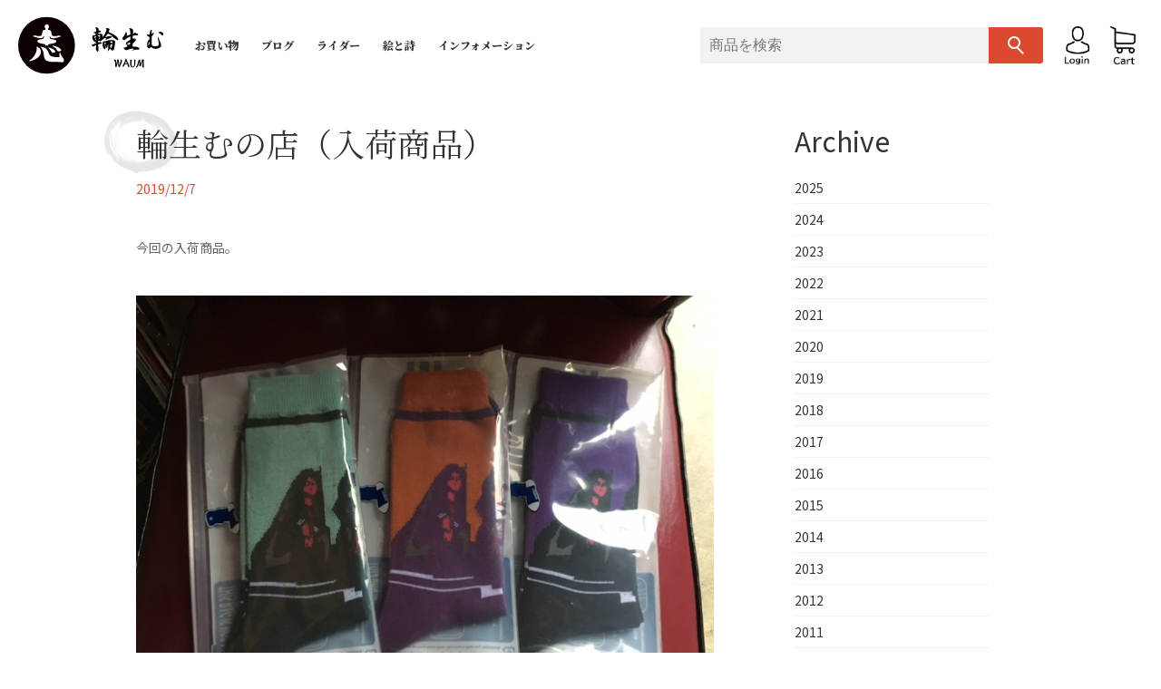

--- FILE ---
content_type: text/html; charset=UTF-8
request_url: https://waum.jp/post-22556/
body_size: 12023
content:
<!DOCTYPE html>
<html lang="ja">

<head>

	<meta charset="UTF-8">
		<meta name="format-detection" content="telephone=no">
	<meta name="viewport" content="width=device-width, initial-scale=1, user-scalable=no">
	<title>輪生むの店（入荷商品） | 輪生む -WAUM -</title>
	<style>img:is([sizes="auto" i], [sizes^="auto," i]) { contain-intrinsic-size: 3000px 1500px }</style>
	
		<!-- All in One SEO 4.9.0 - aioseo.com -->
	<meta name="description" content="今回の入荷商品。 Whimsy socks より新作ソックスの入荷。 SKE-BANG SOCKS。 アナ潮ア" />
	<meta name="robots" content="max-snippet:-1, max-image-preview:large, max-video-preview:-1" />
	<meta name="author" content="hanataro"/>
	<meta name="keywords" content="scram,socks,waum,whimsy,ショップ,スケートボード,ソックス,店,徳島,輪生む,商品" />
	<link rel="canonical" href="https://waum.jp/post-22556/" />
	<meta name="generator" content="All in One SEO (AIOSEO) 4.9.0" />

		<!-- Global site tag (gtag.js) - Google Analytics -->
<script async src="https://www.googletagmanager.com/gtag/js?id=G-4MQR7WF20Y"></script>
<script>
  window.dataLayer = window.dataLayer || [];
  function gtag(){dataLayer.push(arguments);}
  gtag('js', new Date());

  gtag('config', 'G-4MQR7WF20Y');
</script>
		<meta property="og:locale" content="ja_JP" />
		<meta property="og:site_name" content="WAUM -輪生む-" />
		<meta property="og:type" content="article" />
		<meta property="og:title" content="輪生むの店（入荷商品） | 輪生む -WAUM -" />
		<meta property="og:description" content="今回の入荷商品。 Whimsy socks より新作ソックスの入荷。 SKE-BANG SOCKS。 アナ潮ア" />
		<meta property="og:url" content="https://waum.jp/post-22556/" />
		<meta property="og:image" content="https://image.waum.jp/uploads/2019/12/whimsy.jpg" />
		<meta property="og:image:secure_url" content="https://image.waum.jp/uploads/2019/12/whimsy.jpg" />
		<meta property="og:image:width" content="640" />
		<meta property="og:image:height" content="480" />
		<meta property="article:tag" content="scram" />
		<meta property="article:tag" content="socks" />
		<meta property="article:tag" content="waum" />
		<meta property="article:tag" content="whimsy" />
		<meta property="article:tag" content="ショップ" />
		<meta property="article:tag" content="スケートボード" />
		<meta property="article:tag" content="ソックス" />
		<meta property="article:tag" content="店" />
		<meta property="article:tag" content="徳島" />
		<meta property="article:tag" content="輪生む" />
		<meta property="article:tag" content="商品" />
		<meta property="article:published_time" content="2019-12-07T08:51:03+00:00" />
		<meta property="article:modified_time" content="2019-12-07T08:51:03+00:00" />
		<meta property="article:publisher" content="https://www.facebook.com/pages/waum/1426352550939639" />
		<meta name="twitter:card" content="summary" />
		<meta name="twitter:site" content="@WAUMWAUM" />
		<meta name="twitter:title" content="輪生むの店（入荷商品） | 輪生む -WAUM -" />
		<meta name="twitter:description" content="今回の入荷商品。 Whimsy socks より新作ソックスの入荷。 SKE-BANG SOCKS。 アナ潮ア" />
		<meta name="twitter:image" content="https://image.waum.jp/uploads/2019/12/whimsy.jpg" />
		<script type="application/ld+json" class="aioseo-schema">
			{"@context":"https:\/\/schema.org","@graph":[{"@type":"Article","@id":"https:\/\/waum.jp\/post-22556\/#article","name":"\u8f2a\u751f\u3080\u306e\u5e97\uff08\u5165\u8377\u5546\u54c1\uff09 | \u8f2a\u751f\u3080 -WAUM -","headline":"\u8f2a\u751f\u3080\u306e\u5e97\uff08\u5165\u8377\u5546\u54c1\uff09","author":{"@id":"https:\/\/waum.jp\/post-author\/hanataro\/#author"},"publisher":{"@id":"https:\/\/waum.jp\/#organization"},"image":{"@type":"ImageObject","url":"https:\/\/image.waum.jp\/uploads\/2019\/12\/whimsy.jpg","@id":"https:\/\/waum.jp\/post-22556\/#articleImage","width":640,"height":480},"datePublished":"2019-12-07T17:51:03+09:00","dateModified":"2019-12-07T17:51:03+09:00","inLanguage":"ja","mainEntityOfPage":{"@id":"https:\/\/waum.jp\/post-22556\/#webpage"},"isPartOf":{"@id":"https:\/\/waum.jp\/post-22556\/#webpage"},"articleSection":"\u5546\u54c1, scram, SOCKS, WAUM, WHIMSY, \u30b7\u30e7\u30c3\u30d7, \u30b9\u30b1\u30fc\u30c8\u30dc\u30fc\u30c9, \u30bd\u30c3\u30af\u30b9, \u5e97, \u5fb3\u5cf6, \u8f2a\u751f\u3080"},{"@type":"BreadcrumbList","@id":"https:\/\/waum.jp\/post-22556\/#breadcrumblist","itemListElement":[{"@type":"ListItem","@id":"https:\/\/waum.jp#listItem","position":1,"name":"Home","item":"https:\/\/waum.jp","nextItem":{"@type":"ListItem","@id":"https:\/\/waum.jp\/category\/blog\/#listItem","name":"BLOG"}},{"@type":"ListItem","@id":"https:\/\/waum.jp\/category\/blog\/#listItem","position":2,"name":"BLOG","item":"https:\/\/waum.jp\/category\/blog\/","nextItem":{"@type":"ListItem","@id":"https:\/\/waum.jp\/category\/blog\/%e5%95%86%e5%93%81\/#listItem","name":"\u5546\u54c1"},"previousItem":{"@type":"ListItem","@id":"https:\/\/waum.jp#listItem","name":"Home"}},{"@type":"ListItem","@id":"https:\/\/waum.jp\/category\/blog\/%e5%95%86%e5%93%81\/#listItem","position":3,"name":"\u5546\u54c1","item":"https:\/\/waum.jp\/category\/blog\/%e5%95%86%e5%93%81\/","nextItem":{"@type":"ListItem","@id":"https:\/\/waum.jp\/post-22556\/#listItem","name":"\u8f2a\u751f\u3080\u306e\u5e97\uff08\u5165\u8377\u5546\u54c1\uff09"},"previousItem":{"@type":"ListItem","@id":"https:\/\/waum.jp\/category\/blog\/#listItem","name":"BLOG"}},{"@type":"ListItem","@id":"https:\/\/waum.jp\/post-22556\/#listItem","position":4,"name":"\u8f2a\u751f\u3080\u306e\u5e97\uff08\u5165\u8377\u5546\u54c1\uff09","previousItem":{"@type":"ListItem","@id":"https:\/\/waum.jp\/category\/blog\/%e5%95%86%e5%93%81\/#listItem","name":"\u5546\u54c1"}}]},{"@type":"Organization","@id":"https:\/\/waum.jp\/#organization","name":"Kazuya Hanai","description":"\u8f2a\uff08\u548c\uff09\u3092\u751f\u3080\u30ef\u30fc\u30e0\u9054\u3002 \u548c\u307f\u304b\u3089\u751f\u307e\u308c\u3066\u304f\u308b\u9053\u306f\u697d\u3057\u307f\u3001\u5171\u611f\u3001\u7b11\u3044\u5408\u3044\u3067\u7e4b\u3052\u3066\u3044\u304d\u305f\u3044","url":"https:\/\/waum.jp\/","logo":{"@type":"ImageObject","url":"https:\/\/waum.jp\/wp\/wp-content\/uploads\/2015\/09\/waum-logo-touch-01.jpg","@id":"https:\/\/waum.jp\/post-22556\/#organizationLogo"},"image":{"@id":"https:\/\/waum.jp\/post-22556\/#organizationLogo"},"sameAs":["https:\/\/www.instagram.com\/waum\/","https:\/\/www.youtube.com\/channel\/UCfCYNHXKYV_PM9JMmWY0ZQg"]},{"@type":"Person","@id":"https:\/\/waum.jp\/post-author\/hanataro\/#author","url":"https:\/\/waum.jp\/post-author\/hanataro\/","name":"hanataro","image":{"@type":"ImageObject","@id":"https:\/\/waum.jp\/post-22556\/#authorImage","url":"https:\/\/secure.gravatar.com\/avatar\/cc2bd9b2f4196160d0b240dfd48d61bb912cf830aeeef894a391d5e9c02c291a?s=96&d=mm&r=g","width":96,"height":96,"caption":"hanataro"}},{"@type":"WebPage","@id":"https:\/\/waum.jp\/post-22556\/#webpage","url":"https:\/\/waum.jp\/post-22556\/","name":"\u8f2a\u751f\u3080\u306e\u5e97\uff08\u5165\u8377\u5546\u54c1\uff09 | \u8f2a\u751f\u3080 -WAUM -","description":"\u4eca\u56de\u306e\u5165\u8377\u5546\u54c1\u3002 Whimsy socks \u3088\u308a\u65b0\u4f5c\u30bd\u30c3\u30af\u30b9\u306e\u5165\u8377\u3002 SKE-BANG SOCKS\u3002 \u30a2\u30ca\u6f6e\u30a2","inLanguage":"ja","isPartOf":{"@id":"https:\/\/waum.jp\/#website"},"breadcrumb":{"@id":"https:\/\/waum.jp\/post-22556\/#breadcrumblist"},"author":{"@id":"https:\/\/waum.jp\/post-author\/hanataro\/#author"},"creator":{"@id":"https:\/\/waum.jp\/post-author\/hanataro\/#author"},"datePublished":"2019-12-07T17:51:03+09:00","dateModified":"2019-12-07T17:51:03+09:00"},{"@type":"WebSite","@id":"https:\/\/waum.jp\/#website","url":"https:\/\/waum.jp\/","name":"\u8f2a\u751f\u3080 -WAUM -","description":"\u8f2a\uff08\u548c\uff09\u3092\u751f\u3080\u30ef\u30fc\u30e0\u9054\u3002 \u548c\u307f\u304b\u3089\u751f\u307e\u308c\u3066\u304f\u308b\u9053\u306f\u697d\u3057\u307f\u3001\u5171\u611f\u3001\u7b11\u3044\u5408\u3044\u3067\u7e4b\u3052\u3066\u3044\u304d\u305f\u3044","inLanguage":"ja","publisher":{"@id":"https:\/\/waum.jp\/#organization"}}]}
		</script>
		<!-- All in One SEO -->

<link rel='dns-prefetch' href='//challenges.cloudflare.com' />
<link rel="alternate" type="application/rss+xml" title="輪生む -WAUM - &raquo; 輪生むの店（入荷商品） のコメントのフィード" href="https://waum.jp/post-22556/feed/" />
<script type="text/javascript">
/* <![CDATA[ */
window._wpemojiSettings = {"baseUrl":"https:\/\/s.w.org\/images\/core\/emoji\/16.0.1\/72x72\/","ext":".png","svgUrl":"https:\/\/s.w.org\/images\/core\/emoji\/16.0.1\/svg\/","svgExt":".svg","source":{"concatemoji":"https:\/\/waum.jp\/wp\/wp-includes\/js\/wp-emoji-release.min.js?ver=6.8.3"}};
/*! This file is auto-generated */
!function(s,n){var o,i,e;function c(e){try{var t={supportTests:e,timestamp:(new Date).valueOf()};sessionStorage.setItem(o,JSON.stringify(t))}catch(e){}}function p(e,t,n){e.clearRect(0,0,e.canvas.width,e.canvas.height),e.fillText(t,0,0);var t=new Uint32Array(e.getImageData(0,0,e.canvas.width,e.canvas.height).data),a=(e.clearRect(0,0,e.canvas.width,e.canvas.height),e.fillText(n,0,0),new Uint32Array(e.getImageData(0,0,e.canvas.width,e.canvas.height).data));return t.every(function(e,t){return e===a[t]})}function u(e,t){e.clearRect(0,0,e.canvas.width,e.canvas.height),e.fillText(t,0,0);for(var n=e.getImageData(16,16,1,1),a=0;a<n.data.length;a++)if(0!==n.data[a])return!1;return!0}function f(e,t,n,a){switch(t){case"flag":return n(e,"\ud83c\udff3\ufe0f\u200d\u26a7\ufe0f","\ud83c\udff3\ufe0f\u200b\u26a7\ufe0f")?!1:!n(e,"\ud83c\udde8\ud83c\uddf6","\ud83c\udde8\u200b\ud83c\uddf6")&&!n(e,"\ud83c\udff4\udb40\udc67\udb40\udc62\udb40\udc65\udb40\udc6e\udb40\udc67\udb40\udc7f","\ud83c\udff4\u200b\udb40\udc67\u200b\udb40\udc62\u200b\udb40\udc65\u200b\udb40\udc6e\u200b\udb40\udc67\u200b\udb40\udc7f");case"emoji":return!a(e,"\ud83e\udedf")}return!1}function g(e,t,n,a){var r="undefined"!=typeof WorkerGlobalScope&&self instanceof WorkerGlobalScope?new OffscreenCanvas(300,150):s.createElement("canvas"),o=r.getContext("2d",{willReadFrequently:!0}),i=(o.textBaseline="top",o.font="600 32px Arial",{});return e.forEach(function(e){i[e]=t(o,e,n,a)}),i}function t(e){var t=s.createElement("script");t.src=e,t.defer=!0,s.head.appendChild(t)}"undefined"!=typeof Promise&&(o="wpEmojiSettingsSupports",i=["flag","emoji"],n.supports={everything:!0,everythingExceptFlag:!0},e=new Promise(function(e){s.addEventListener("DOMContentLoaded",e,{once:!0})}),new Promise(function(t){var n=function(){try{var e=JSON.parse(sessionStorage.getItem(o));if("object"==typeof e&&"number"==typeof e.timestamp&&(new Date).valueOf()<e.timestamp+604800&&"object"==typeof e.supportTests)return e.supportTests}catch(e){}return null}();if(!n){if("undefined"!=typeof Worker&&"undefined"!=typeof OffscreenCanvas&&"undefined"!=typeof URL&&URL.createObjectURL&&"undefined"!=typeof Blob)try{var e="postMessage("+g.toString()+"("+[JSON.stringify(i),f.toString(),p.toString(),u.toString()].join(",")+"));",a=new Blob([e],{type:"text/javascript"}),r=new Worker(URL.createObjectURL(a),{name:"wpTestEmojiSupports"});return void(r.onmessage=function(e){c(n=e.data),r.terminate(),t(n)})}catch(e){}c(n=g(i,f,p,u))}t(n)}).then(function(e){for(var t in e)n.supports[t]=e[t],n.supports.everything=n.supports.everything&&n.supports[t],"flag"!==t&&(n.supports.everythingExceptFlag=n.supports.everythingExceptFlag&&n.supports[t]);n.supports.everythingExceptFlag=n.supports.everythingExceptFlag&&!n.supports.flag,n.DOMReady=!1,n.readyCallback=function(){n.DOMReady=!0}}).then(function(){return e}).then(function(){var e;n.supports.everything||(n.readyCallback(),(e=n.source||{}).concatemoji?t(e.concatemoji):e.wpemoji&&e.twemoji&&(t(e.twemoji),t(e.wpemoji)))}))}((window,document),window._wpemojiSettings);
/* ]]> */
</script>
<link rel='stylesheet' id='itemListLayoutStyleSheets-css' href='https://waum.jp/wp/wp-content/plugins/wcex_item_list_layout/css/item_list_layout.css?ver=6.8.3' type='text/css' media='all' />
<style id='wp-emoji-styles-inline-css' type='text/css'>

	img.wp-smiley, img.emoji {
		display: inline !important;
		border: none !important;
		box-shadow: none !important;
		height: 1em !important;
		width: 1em !important;
		margin: 0 0.07em !important;
		vertical-align: -0.1em !important;
		background: none !important;
		padding: 0 !important;
	}
</style>
<link rel='stylesheet' id='wp-block-library-css' href='https://waum.jp/wp/wp-includes/css/dist/block-library/style.min.css?ver=6.8.3' type='text/css' media='all' />
<style id='classic-theme-styles-inline-css' type='text/css'>
/*! This file is auto-generated */
.wp-block-button__link{color:#fff;background-color:#32373c;border-radius:9999px;box-shadow:none;text-decoration:none;padding:calc(.667em + 2px) calc(1.333em + 2px);font-size:1.125em}.wp-block-file__button{background:#32373c;color:#fff;text-decoration:none}
</style>
<link rel='stylesheet' id='aioseo/css/src/vue/standalone/blocks/table-of-contents/global.scss-css' href='https://waum.jp/wp/wp-content/plugins/all-in-one-seo-pack/dist/Lite/assets/css/table-of-contents/global.e90f6d47.css?ver=4.9.0' type='text/css' media='all' />
<style id='global-styles-inline-css' type='text/css'>
:root{--wp--preset--aspect-ratio--square: 1;--wp--preset--aspect-ratio--4-3: 4/3;--wp--preset--aspect-ratio--3-4: 3/4;--wp--preset--aspect-ratio--3-2: 3/2;--wp--preset--aspect-ratio--2-3: 2/3;--wp--preset--aspect-ratio--16-9: 16/9;--wp--preset--aspect-ratio--9-16: 9/16;--wp--preset--color--black: #000000;--wp--preset--color--cyan-bluish-gray: #abb8c3;--wp--preset--color--white: #ffffff;--wp--preset--color--pale-pink: #f78da7;--wp--preset--color--vivid-red: #cf2e2e;--wp--preset--color--luminous-vivid-orange: #ff6900;--wp--preset--color--luminous-vivid-amber: #fcb900;--wp--preset--color--light-green-cyan: #7bdcb5;--wp--preset--color--vivid-green-cyan: #00d084;--wp--preset--color--pale-cyan-blue: #8ed1fc;--wp--preset--color--vivid-cyan-blue: #0693e3;--wp--preset--color--vivid-purple: #9b51e0;--wp--preset--gradient--vivid-cyan-blue-to-vivid-purple: linear-gradient(135deg,rgba(6,147,227,1) 0%,rgb(155,81,224) 100%);--wp--preset--gradient--light-green-cyan-to-vivid-green-cyan: linear-gradient(135deg,rgb(122,220,180) 0%,rgb(0,208,130) 100%);--wp--preset--gradient--luminous-vivid-amber-to-luminous-vivid-orange: linear-gradient(135deg,rgba(252,185,0,1) 0%,rgba(255,105,0,1) 100%);--wp--preset--gradient--luminous-vivid-orange-to-vivid-red: linear-gradient(135deg,rgba(255,105,0,1) 0%,rgb(207,46,46) 100%);--wp--preset--gradient--very-light-gray-to-cyan-bluish-gray: linear-gradient(135deg,rgb(238,238,238) 0%,rgb(169,184,195) 100%);--wp--preset--gradient--cool-to-warm-spectrum: linear-gradient(135deg,rgb(74,234,220) 0%,rgb(151,120,209) 20%,rgb(207,42,186) 40%,rgb(238,44,130) 60%,rgb(251,105,98) 80%,rgb(254,248,76) 100%);--wp--preset--gradient--blush-light-purple: linear-gradient(135deg,rgb(255,206,236) 0%,rgb(152,150,240) 100%);--wp--preset--gradient--blush-bordeaux: linear-gradient(135deg,rgb(254,205,165) 0%,rgb(254,45,45) 50%,rgb(107,0,62) 100%);--wp--preset--gradient--luminous-dusk: linear-gradient(135deg,rgb(255,203,112) 0%,rgb(199,81,192) 50%,rgb(65,88,208) 100%);--wp--preset--gradient--pale-ocean: linear-gradient(135deg,rgb(255,245,203) 0%,rgb(182,227,212) 50%,rgb(51,167,181) 100%);--wp--preset--gradient--electric-grass: linear-gradient(135deg,rgb(202,248,128) 0%,rgb(113,206,126) 100%);--wp--preset--gradient--midnight: linear-gradient(135deg,rgb(2,3,129) 0%,rgb(40,116,252) 100%);--wp--preset--font-size--small: 13px;--wp--preset--font-size--medium: 20px;--wp--preset--font-size--large: 36px;--wp--preset--font-size--x-large: 42px;--wp--preset--spacing--20: 0.44rem;--wp--preset--spacing--30: 0.67rem;--wp--preset--spacing--40: 1rem;--wp--preset--spacing--50: 1.5rem;--wp--preset--spacing--60: 2.25rem;--wp--preset--spacing--70: 3.38rem;--wp--preset--spacing--80: 5.06rem;--wp--preset--shadow--natural: 6px 6px 9px rgba(0, 0, 0, 0.2);--wp--preset--shadow--deep: 12px 12px 50px rgba(0, 0, 0, 0.4);--wp--preset--shadow--sharp: 6px 6px 0px rgba(0, 0, 0, 0.2);--wp--preset--shadow--outlined: 6px 6px 0px -3px rgba(255, 255, 255, 1), 6px 6px rgba(0, 0, 0, 1);--wp--preset--shadow--crisp: 6px 6px 0px rgba(0, 0, 0, 1);}:where(.is-layout-flex){gap: 0.5em;}:where(.is-layout-grid){gap: 0.5em;}body .is-layout-flex{display: flex;}.is-layout-flex{flex-wrap: wrap;align-items: center;}.is-layout-flex > :is(*, div){margin: 0;}body .is-layout-grid{display: grid;}.is-layout-grid > :is(*, div){margin: 0;}:where(.wp-block-columns.is-layout-flex){gap: 2em;}:where(.wp-block-columns.is-layout-grid){gap: 2em;}:where(.wp-block-post-template.is-layout-flex){gap: 1.25em;}:where(.wp-block-post-template.is-layout-grid){gap: 1.25em;}.has-black-color{color: var(--wp--preset--color--black) !important;}.has-cyan-bluish-gray-color{color: var(--wp--preset--color--cyan-bluish-gray) !important;}.has-white-color{color: var(--wp--preset--color--white) !important;}.has-pale-pink-color{color: var(--wp--preset--color--pale-pink) !important;}.has-vivid-red-color{color: var(--wp--preset--color--vivid-red) !important;}.has-luminous-vivid-orange-color{color: var(--wp--preset--color--luminous-vivid-orange) !important;}.has-luminous-vivid-amber-color{color: var(--wp--preset--color--luminous-vivid-amber) !important;}.has-light-green-cyan-color{color: var(--wp--preset--color--light-green-cyan) !important;}.has-vivid-green-cyan-color{color: var(--wp--preset--color--vivid-green-cyan) !important;}.has-pale-cyan-blue-color{color: var(--wp--preset--color--pale-cyan-blue) !important;}.has-vivid-cyan-blue-color{color: var(--wp--preset--color--vivid-cyan-blue) !important;}.has-vivid-purple-color{color: var(--wp--preset--color--vivid-purple) !important;}.has-black-background-color{background-color: var(--wp--preset--color--black) !important;}.has-cyan-bluish-gray-background-color{background-color: var(--wp--preset--color--cyan-bluish-gray) !important;}.has-white-background-color{background-color: var(--wp--preset--color--white) !important;}.has-pale-pink-background-color{background-color: var(--wp--preset--color--pale-pink) !important;}.has-vivid-red-background-color{background-color: var(--wp--preset--color--vivid-red) !important;}.has-luminous-vivid-orange-background-color{background-color: var(--wp--preset--color--luminous-vivid-orange) !important;}.has-luminous-vivid-amber-background-color{background-color: var(--wp--preset--color--luminous-vivid-amber) !important;}.has-light-green-cyan-background-color{background-color: var(--wp--preset--color--light-green-cyan) !important;}.has-vivid-green-cyan-background-color{background-color: var(--wp--preset--color--vivid-green-cyan) !important;}.has-pale-cyan-blue-background-color{background-color: var(--wp--preset--color--pale-cyan-blue) !important;}.has-vivid-cyan-blue-background-color{background-color: var(--wp--preset--color--vivid-cyan-blue) !important;}.has-vivid-purple-background-color{background-color: var(--wp--preset--color--vivid-purple) !important;}.has-black-border-color{border-color: var(--wp--preset--color--black) !important;}.has-cyan-bluish-gray-border-color{border-color: var(--wp--preset--color--cyan-bluish-gray) !important;}.has-white-border-color{border-color: var(--wp--preset--color--white) !important;}.has-pale-pink-border-color{border-color: var(--wp--preset--color--pale-pink) !important;}.has-vivid-red-border-color{border-color: var(--wp--preset--color--vivid-red) !important;}.has-luminous-vivid-orange-border-color{border-color: var(--wp--preset--color--luminous-vivid-orange) !important;}.has-luminous-vivid-amber-border-color{border-color: var(--wp--preset--color--luminous-vivid-amber) !important;}.has-light-green-cyan-border-color{border-color: var(--wp--preset--color--light-green-cyan) !important;}.has-vivid-green-cyan-border-color{border-color: var(--wp--preset--color--vivid-green-cyan) !important;}.has-pale-cyan-blue-border-color{border-color: var(--wp--preset--color--pale-cyan-blue) !important;}.has-vivid-cyan-blue-border-color{border-color: var(--wp--preset--color--vivid-cyan-blue) !important;}.has-vivid-purple-border-color{border-color: var(--wp--preset--color--vivid-purple) !important;}.has-vivid-cyan-blue-to-vivid-purple-gradient-background{background: var(--wp--preset--gradient--vivid-cyan-blue-to-vivid-purple) !important;}.has-light-green-cyan-to-vivid-green-cyan-gradient-background{background: var(--wp--preset--gradient--light-green-cyan-to-vivid-green-cyan) !important;}.has-luminous-vivid-amber-to-luminous-vivid-orange-gradient-background{background: var(--wp--preset--gradient--luminous-vivid-amber-to-luminous-vivid-orange) !important;}.has-luminous-vivid-orange-to-vivid-red-gradient-background{background: var(--wp--preset--gradient--luminous-vivid-orange-to-vivid-red) !important;}.has-very-light-gray-to-cyan-bluish-gray-gradient-background{background: var(--wp--preset--gradient--very-light-gray-to-cyan-bluish-gray) !important;}.has-cool-to-warm-spectrum-gradient-background{background: var(--wp--preset--gradient--cool-to-warm-spectrum) !important;}.has-blush-light-purple-gradient-background{background: var(--wp--preset--gradient--blush-light-purple) !important;}.has-blush-bordeaux-gradient-background{background: var(--wp--preset--gradient--blush-bordeaux) !important;}.has-luminous-dusk-gradient-background{background: var(--wp--preset--gradient--luminous-dusk) !important;}.has-pale-ocean-gradient-background{background: var(--wp--preset--gradient--pale-ocean) !important;}.has-electric-grass-gradient-background{background: var(--wp--preset--gradient--electric-grass) !important;}.has-midnight-gradient-background{background: var(--wp--preset--gradient--midnight) !important;}.has-small-font-size{font-size: var(--wp--preset--font-size--small) !important;}.has-medium-font-size{font-size: var(--wp--preset--font-size--medium) !important;}.has-large-font-size{font-size: var(--wp--preset--font-size--large) !important;}.has-x-large-font-size{font-size: var(--wp--preset--font-size--x-large) !important;}
:where(.wp-block-post-template.is-layout-flex){gap: 1.25em;}:where(.wp-block-post-template.is-layout-grid){gap: 1.25em;}
:where(.wp-block-columns.is-layout-flex){gap: 2em;}:where(.wp-block-columns.is-layout-grid){gap: 2em;}
:root :where(.wp-block-pullquote){font-size: 1.5em;line-height: 1.6;}
</style>
<link rel='stylesheet' id='comment-rating-field-plugin-css' href='https://waum.jp/wp/wp-content/plugins/comment-rating-field-plugin/assets/css/frontend.css?ver=6.8.3' type='text/css' media='all' />
<link rel='stylesheet' id='contact-form-7-css' href='https://waum.jp/wp/wp-content/plugins/contact-form-7/includes/css/styles.css?ver=6.1.3' type='text/css' media='all' />
<link rel='stylesheet' id='taxonomy-image-plugin-public-css' href='https://waum.jp/wp/wp-content/plugins/taxonomy-images/css/style.css?ver=0.9.6' type='text/css' media='screen' />
<link rel='stylesheet' id='main_css-css' href='https://waum.jp/wp/wp-content/themes/waum2019/assets/css/main.css?ver=20250715113' type='text/css' media='all' />
<link rel='stylesheet' id='style_css-css' href='https://waum.jp/wp/wp-content/themes/waum2019/assets/css/common.css?ver=20250715252' type='text/css' media='all' />
<link rel='stylesheet' id='blog_css-css' href='https://waum.jp/wp/wp-content/themes/waum2019/assets/css/template/blog.css?ver=20250715141' type='text/css' media='all' />
<link rel='stylesheet' id='wc_single_css-css' href='https://waum.jp/wp/wp-content/themes/waum2019/assets/css/template/wc_single.css?ver=20250715155' type='text/css' media='all' />
<link rel='stylesheet' id='usces_default_css-css' href='https://waum.jp/wp/wp-content/plugins/usc-e-shop/css/usces_default.css?ver=2.11.25.2511121' type='text/css' media='all' />
<link rel='stylesheet' id='dashicons-css' href='https://waum.jp/wp/wp-includes/css/dashicons.min.css?ver=6.8.3' type='text/css' media='all' />
<script type="text/javascript" src="https://waum.jp/wp/wp-content/themes/waum2019/assets/js/vendor/jquery-3.3.0.js?ver=6.8.3" id="jquery-js"></script>
<script type="text/javascript" src="https://waum.jp/wp/wp-content/themes/waum2019/bundle.js?ver=6.8.3" id="bundle-js"></script>
<link rel="https://api.w.org/" href="https://waum.jp/wp-json/" /><link rel="alternate" title="JSON" type="application/json" href="https://waum.jp/wp-json/wp/v2/posts/22556" /><link rel="EditURI" type="application/rsd+xml" title="RSD" href="https://waum.jp/wp/xmlrpc.php?rsd" />
<meta name="generator" content="WordPress 6.8.3" />
<link rel='shortlink' href='https://waum.jp/?p=22556' />
<link rel="alternate" title="oEmbed (JSON)" type="application/json+oembed" href="https://waum.jp/wp-json/oembed/1.0/embed?url=https%3A%2F%2Fwaum.jp%2Fpost-22556%2F" />
<link rel="alternate" title="oEmbed (XML)" type="text/xml+oembed" href="https://waum.jp/wp-json/oembed/1.0/embed?url=https%3A%2F%2Fwaum.jp%2Fpost-22556%2F&#038;format=xml" />
<!-- Favicon Rotator -->
<link rel="shortcut icon" href="https://image.waum.jp/uploads/2015/08/waum_logo-16x16.png" />
<link rel="apple-touch-icon-precomposed" href="https://image.waum.jp/uploads/2015/09/waum-logo-touch-02-114x114.jpg" />
<!-- End Favicon Rotator -->
<style type="text/css">div.rating-container.crfp-group-1 {min-height: 16px;}div.rating-container.crfp-group-1 span,div.rating-container.crfp-group-1 a {line-height: 16px;}div.rating-container.crfp-group-1 span.rating-always-on { width: 80px;height: 16px;background-image: url(https://waum.jp/wp/wp-content/plugins/comment-rating-field-plugin//views/global/svg.php?svg=star&color=cccccc&size=16);}div.rating-container.crfp-group-1 span.crfp-rating {height: 16px;background-image: url(https://waum.jp/wp/wp-content/plugins/comment-rating-field-plugin//views/global/svg.php?svg=star&color=f5c710&size=16);}div.rating-container.crfp-group-1 div.star-rating a {width: 16px;max-width: 16px;height: 16px;background-image: url(https://waum.jp/wp/wp-content/plugins/comment-rating-field-plugin//views/global/svg.php?svg=star&color=cccccc&size=16);}p.crfp-group-1 div.star-rating {width: 16px;height: 16px;}p.crfp-group-1 div.star-rating a {width: 16px;max-width: 16px;height: 16px;background-image: url(https://waum.jp/wp/wp-content/plugins/comment-rating-field-plugin//views/global/svg.php?svg=star&color=cccccc&size=16);}p.crfp-group-1 div.star-rating-hover a {background-image: url(https://waum.jp/wp/wp-content/plugins/comment-rating-field-plugin//views/global/svg.php?svg=star&color=b43600&size=16);}p.crfp-group-1 div.star-rating-on a {background-image: url(https://waum.jp/wp/wp-content/plugins/comment-rating-field-plugin//views/global/svg.php?svg=star&color=f5c710&size=16);}p.crfp-group-1 div.rating-cancel {width: 16px;height: 16px;}p.crfp-group-1 div.rating-cancel a {width: 16px;height: 16px;background-image: url(https://waum.jp/wp/wp-content/plugins/comment-rating-field-plugin//views/global/svg.php?svg=delete&color=cccccc&size=16);}p.crfp-group-1 div.rating-cancel.star-rating-hover a {background-image: url(https://waum.jp/wp/wp-content/plugins/comment-rating-field-plugin//views/global/svg.php?svg=delete&color=b43600&size=16);}div.rating-container.crfp-group-1 div.crfp-bar .bar {background-color: #cccccc;}div.rating-container.crfp-group-1 div.crfp-bar .bar .fill {background-color: #f5c710;}</style></head>

<body>
	<header class="main-header">
		<ul class="left">
			<li class="mobile-menu-button"><a href="#mobile-menu" uk-toggle><span></span></a></li>
			<li class="logo-wrap"><a href="https://waum.jp">
					<div class="logo"><span></span></div>
				</a></li>

			<li class="left-menu">
				<ul class="menu">
					<li><a href="https://waum.jp">お買い物</a></li>
					<li><a href="https://waum.jp/blog">ブログ</a></li>
					<li><a href="https://waum.jp/rider">ライダー</a></li>
					<li><a href="https://waum.jp/category/blog/etoshi/">絵と詩</a></li>
					<li><a href="https://waum.jp/info">インフォメーション</a></li>
				</ul>
			</li>

			<li class="left-button">
									<a href="https://waum.jp/usces-member/?page=login" class="login"><span></span></a>
								<a href="https://waum.jp/usces-cart/" class="cart"><span></span></a>
			</li>
		</ul>

		<ul class="right">
			<li class="search"><form method="get" class="searchform" action="https://waum.jp/">
    <input type="text" placeholder="商品を検索" name="s" class="searchfield" value="" />
    <input type="submit" value="" alt="検索" title="検索" class="searchsubmit">
</form></li>
			<li class="header-button">
									<a href="https://waum.jp/usces-member/?page=login" class="login"><span></span></a>
								<a href="https://waum.jp/usces-cart/" class="cart"><span></span></a>
			</li>
		</ul>

		<div id="mobile-menu" uk-offcanvas="overlay: true">
			<div class="uk-offcanvas-bar uk-light">
				<button class="uk-offcanvas-close" type="button" uk-close></button>
				<h3 class="uk-heading-line"><span>MENU</span></h3>
				<!-- mainmenu -->
				<ul class="mainmenu">
					<li><a href="https://waum.jp">お買い物</a></li>
					<li><a href="https://waum.jp/blog">ブログ</a></li>
					<li><a href="https://waum.jp/rider">ライダー</a></li>
					<li><a href="https://waum.jp/category/blog/etoshi/">絵と詩</a></li>
					<li><a href="https://waum.jp/info">インフォメーション</a></li>
					<li><a href="https://waum.jp/usces-member/?page=newmember">新規会員登録</a></li>
					<li><a href="https://waum.jp/contact">お問合せ</a></li>
				</ul>
				<!-- category -->
				<h3 class="uk-heading-line"><span>CATEGORY</span></h3>
				<ul>
											<li class="pict">
							<a href="https://waum.jp/category/item/sale/">
								<img src="https://waum.jp/wp/wp-content/themes/waum2019/img/pict-white/SALE.svg">
								<p>SALE</p>
							</a>
													</li>
											<li class="pict">
							<a href="https://waum.jp/category/item/itemreco/">
								<img src="https://waum.jp/wp/wp-content/themes/waum2019/img/pict-white/RECOMMEND.svg">
								<p>RECOMMEND</p>
							</a>
													</li>
											<li class="pict">
							<a href="https://waum.jp/category/item/brands/waum_apparel/">
								<img src="https://waum.jp/wp/wp-content/themes/waum2019/img/pict-white/ORIGINAL.svg">
								<p>ORIGINAL</p>
							</a>
													</li>
											<li class="pict">
							<a href="https://waum.jp/category/item/skateboard/complete/">
								<img src="https://waum.jp/wp/wp-content/themes/waum2019/img/pict-white/COMPLETE.svg">
								<p>COMPLETE</p>
							</a>
													</li>
											<li class="pict">
							<a href="https://waum.jp/category/item/skateboard/deck/">
								<img src="https://waum.jp/wp/wp-content/themes/waum2019/img/pict-white/DECK.svg">
								<p>DECK</p>
							</a>
													</li>
											<li class="pict">
							<a href="https://waum.jp/category/item/skateboard/truck/">
								<img src="https://waum.jp/wp/wp-content/themes/waum2019/img/pict-white/TRUCK.svg">
								<p>TRUCK</p>
							</a>
													</li>
											<li class="pict">
							<a href="https://waum.jp/category/item/skateboard/wheel/">
								<img src="https://waum.jp/wp/wp-content/themes/waum2019/img/pict-white/WHEEL.svg">
								<p>WHEEL</p>
							</a>
													</li>
											<li class="pict">
							<a href="https://waum.jp/category/item/skateboard/bearing/">
								<img src="https://waum.jp/wp/wp-content/themes/waum2019/img/pict-white/BEARING.svg">
								<p>BEARING</p>
							</a>
													</li>
											<li class="pict">
							<a href="https://waum.jp/category/item/shoe/">
								<img src="https://waum.jp/wp/wp-content/themes/waum2019/img/pict-white/SHOE.svg">
								<p>SHOE</p>
							</a>
													</li>
											<li class="pict">
							<a href="https://waum.jp/category/item/apparel/">
								<img src="https://waum.jp/wp/wp-content/themes/waum2019/img/pict-white/APPAREL.svg">
								<p>APPAREL</p>
							</a>
													</li>
											<li class="pict">
							<a href="https://waum.jp/category/item/media/">
								<img src="https://waum.jp/wp/wp-content/themes/waum2019/img/pict-white/MEDIA.svg">
								<p>MEDIA</p>
							</a>
													</li>
											<li class="pict">
							<a href="https://waum.jp/category/item/other/">
								<img src="https://waum.jp/wp/wp-content/themes/waum2019/img/pict-white/OTHER.svg">
								<p>OTHER</p>
							</a>
													</li>
									</ul>

			</div>
		</div>
	</header>

<div class="page" id="blog">
    <div class="wrapper">
        <div class="inner">
            <div class="column1-2 blog-wrap">
				 <div class="main-wrap">	
																		<div class="post-blog">
								<h2 class="page-title">輪生むの店（入荷商品）</h2>
								<p class="date">2019/12/7</p>
																	<div class="post-contents gothic"><p><p>今回の入荷商品。</p>
<p><img fetchpriority="high" decoding="async" src="http://image.waum.jp/uploads/2019/12/whimsy.jpg" alt="" width="640" height="480" class="alignnone size-full wp-image-22557" srcset="https://image.waum.jp/uploads/2019/12/whimsy.jpg 640w, https://image.waum.jp/uploads/2019/12/whimsy-560x420.jpg 560w" sizes="(max-width: 640px) 100vw, 640px" /></p>
<p>Whimsy socks より新作ソックスの入荷。</p>
<p>SKE-BANG SOCKS。</p>

<p><img decoding="async" src="http://image.waum.jp/uploads/2019/12/tachi.jpg" alt="" width="640" height="480" class="alignnone size-full wp-image-22558" srcset="https://image.waum.jp/uploads/2019/12/tachi.jpg 640w, https://image.waum.jp/uploads/2019/12/tachi-560x420.jpg 560w" sizes="(max-width: 640px) 100vw, 640px" /></p>
<p>アナ潮アナをメイクするタチがゑ。</p>
<p>バーナーし過ぎ。</p>
<p>アナの女王もまっ青な事でしょう。</p>
<p>この季節がやって来ましたね〜。</p>
<p>今年も絶賛種まき中。</p>
<p>次の再会も楽しみにしておりま〜す。</p>
<p><img decoding="async" src="http://image.waum.jp/uploads/2019/12/mr.black_.jpg" alt="" width="640" height="480" class="alignnone size-full wp-image-22559" srcset="https://image.waum.jp/uploads/2019/12/mr.black_.jpg 640w, https://image.waum.jp/uploads/2019/12/mr.black_-560x420.jpg 560w" sizes="(max-width: 640px) 100vw, 640px" /></p>
<p>フィニッシュした模様のMr.BLACKがSCRAM。</p>
<p>目撃情報はあり。</p>
<p>こちらもハウス in バードをメイク。</p>
<p>まさかのMEKURI to 解き放ち。</p>
<p>色々あるもんですね〜。</p>
<p>今年の冬もお願いします。</p>
<p><img loading="lazy" decoding="async" src="http://image.waum.jp/uploads/2019/12/tamaki-1.jpg" alt="" width="640" height="480" class="alignnone size-full wp-image-22560" srcset="https://image.waum.jp/uploads/2019/12/tamaki-1.jpg 640w, https://image.waum.jp/uploads/2019/12/tamaki-1-560x420.jpg 560w" sizes="auto, (max-width: 640px) 100vw, 640px" /></p>
<p>徳島生活も馴染んで来た Tamaki氏。</p>
<p>バイクもチェンジ。</p>
<p>チェンジしたバイクも早そうな…。</p>
<p>見た目はほぼ私のと変わらないのですが。</p>
<p>また隙が合えばふら〜っと徘徊しましょ〜。</p>
<p>＜営業日連絡＞</p>
<p>12月8日（日）・9（月）は、お店お休みになります。</p>
</p></div>
									  <p class="posted">2019/12/7 | posted by 花太郎 |
    商品  </p>


								<ul class="nav">
									<a href="https://waum.jp/post-22538/" rel="prev"><li>&laquo; 前の記事へ</li></a>									<a href="https://waum.jp"><li>トップへ戻る</li></a>
									<a href="https://waum.jp/post-22570/" rel="next"><li>次の記事へ &raquo</li></a> 								</ul>


								
<div id="comments" class="comments-area">

	
		<div id="respond" class="comment-respond">
		<h3 id="reply-title" class="comment-reply-title">コメントを残す <small><a rel="nofollow" id="cancel-comment-reply-link" href="/post-22556/#respond" style="display:none;">コメントをキャンセル</a></small></h3><form action="https://waum.jp/wp/wp-comments-post.php" method="post" id="commentform" class="comment-form"><p class="comment-notes"><span id="email-notes">メールアドレスが公開されることはありません。</span> <span class="required-field-message"><span class="required">※</span> が付いている欄は必須項目です</span></p><p class="comment-form-author"><label for="author">名前</label> <input id="author" name="author" type="text" value="" size="30" maxlength="245" autocomplete="name" /></p>


<p class="comment-form-comment"><label for="comment">コメント <span class="required">※</span></label> <textarea id="comment" name="comment" cols="45" rows="8" maxlength="65525" required="required"></textarea></p><p class="form-submit"><input name="submit" type="submit" id="submit" class="submit" value="コメントを送信" /> <input type='hidden' name='comment_post_ID' value='22556' id='comment_post_ID' />
<input type='hidden' name='comment_parent' id='comment_parent' value='0' />
</p><p style="display: none;"><input type="hidden" id="akismet_comment_nonce" name="akismet_comment_nonce" value="bf9eb14f03" /></p><p style="display: none !important;" class="akismet-fields-container" data-prefix="ak_"><label>&#916;<textarea name="ak_hp_textarea" cols="45" rows="8" maxlength="100"></textarea></label><input type="hidden" id="ak_js_1" name="ak_js" value="160"/><script>document.getElementById( "ak_js_1" ).setAttribute( "value", ( new Date() ).getTime() );</script></p></form>	</div><!-- #respond -->
	<p class="akismet_comment_form_privacy_notice">このサイトはスパムを低減するために Akismet を使っています。<a href="https://akismet.com/privacy/" target="_blank" rel="nofollow noopener">コメントデータの処理方法の詳細はこちらをご覧ください</a>。</p>
</div><!-- #comments -->

							</div>
									</div>
				<div class="blog-sidebar">
    <section>
        <!-- アーカイブー -->
        <h3 class="side-title">Archive</h3>
            <ul>
                	<li><a href='https://waum.jp/post-date/2025/'>2025</a></li>
	<li><a href='https://waum.jp/post-date/2024/'>2024</a></li>
	<li><a href='https://waum.jp/post-date/2023/'>2023</a></li>
	<li><a href='https://waum.jp/post-date/2022/'>2022</a></li>
	<li><a href='https://waum.jp/post-date/2021/'>2021</a></li>
	<li><a href='https://waum.jp/post-date/2020/'>2020</a></li>
	<li><a href='https://waum.jp/post-date/2019/'>2019</a></li>
	<li><a href='https://waum.jp/post-date/2018/'>2018</a></li>
	<li><a href='https://waum.jp/post-date/2017/'>2017</a></li>
	<li><a href='https://waum.jp/post-date/2016/'>2016</a></li>
	<li><a href='https://waum.jp/post-date/2015/'>2015</a></li>
	<li><a href='https://waum.jp/post-date/2014/'>2014</a></li>
	<li><a href='https://waum.jp/post-date/2013/'>2013</a></li>
	<li><a href='https://waum.jp/post-date/2012/'>2012</a></li>
	<li><a href='https://waum.jp/post-date/2011/'>2011</a></li>
	<li><a href='https://waum.jp/post-date/2010/'>2010</a></li>
            </ul>
        </div>
    </section>
</div>				
			</div>
		</div>
	</div>
</div>



<script type="speculationrules">
{"prefetch":[{"source":"document","where":{"and":[{"href_matches":"\/*"},{"not":{"href_matches":["\/wp\/wp-*.php","\/wp\/wp-admin\/*","\/uploads\/*","\/wp\/wp-content\/*","\/wp\/wp-content\/plugins\/*","\/wp\/wp-content\/themes\/waum2019\/*","\/*\\?(.+)"]}},{"not":{"selector_matches":"a[rel~=\"nofollow\"]"}},{"not":{"selector_matches":".no-prefetch, .no-prefetch a"}}]},"eagerness":"conservative"}]}
</script>
	<script type='text/javascript'>
		uscesL10n = {
			
			'ajaxurl': "https://waum.jp/wp/wp-admin/admin-ajax.php",
			'loaderurl': "https://waum.jp/wp/wp-content/plugins/usc-e-shop/images/loading.gif",
			'post_id': "22556",
			'cart_number': "9446",
			'is_cart_row': false,
			'opt_esse': new Array(  ),
			'opt_means': new Array(  ),
			'mes_opts': new Array(  ),
			'key_opts': new Array(  ),
			'previous_url': "https://waum.jp",
			'itemRestriction': "",
			'itemOrderAcceptable': "0",
			'uscespage': "",
			'uscesid': "MGEwMzU2NmU3OWQ0MmIzNTkxOGRmMWY4NDQxNzMwMGIwMzhkNmZiOTkwMjlhNWVhX2FjdGluZ18wX0E%3D",
			'wc_nonce': "049ba82851"
		}
	</script>
	<script type='text/javascript' src='https://waum.jp/wp/wp-content/plugins/usc-e-shop/js/usces_cart.js'></script>
			<!-- Welcart version : v2.11.25.2511121 -->
<script type="module"  src="https://waum.jp/wp/wp-content/plugins/all-in-one-seo-pack/dist/Lite/assets/table-of-contents.95d0dfce.js?ver=4.9.0" id="aioseo/js/src/vue/standalone/blocks/table-of-contents/frontend.js-js"></script>
<script type="text/javascript" src="https://waum.jp/wp/wp-includes/js/dist/hooks.min.js?ver=4d63a3d491d11ffd8ac6" id="wp-hooks-js"></script>
<script type="text/javascript" src="https://waum.jp/wp/wp-includes/js/dist/i18n.min.js?ver=5e580eb46a90c2b997e6" id="wp-i18n-js"></script>
<script type="text/javascript" id="wp-i18n-js-after">
/* <![CDATA[ */
wp.i18n.setLocaleData( { 'text direction\u0004ltr': [ 'ltr' ] } );
/* ]]> */
</script>
<script type="text/javascript" src="https://waum.jp/wp/wp-content/plugins/contact-form-7/includes/swv/js/index.js?ver=6.1.3" id="swv-js"></script>
<script type="text/javascript" id="contact-form-7-js-translations">
/* <![CDATA[ */
( function( domain, translations ) {
	var localeData = translations.locale_data[ domain ] || translations.locale_data.messages;
	localeData[""].domain = domain;
	wp.i18n.setLocaleData( localeData, domain );
} )( "contact-form-7", {"translation-revision-date":"2025-10-29 09:23:50+0000","generator":"GlotPress\/4.0.3","domain":"messages","locale_data":{"messages":{"":{"domain":"messages","plural-forms":"nplurals=1; plural=0;","lang":"ja_JP"},"This contact form is placed in the wrong place.":["\u3053\u306e\u30b3\u30f3\u30bf\u30af\u30c8\u30d5\u30a9\u30fc\u30e0\u306f\u9593\u9055\u3063\u305f\u4f4d\u7f6e\u306b\u7f6e\u304b\u308c\u3066\u3044\u307e\u3059\u3002"],"Error:":["\u30a8\u30e9\u30fc:"]}},"comment":{"reference":"includes\/js\/index.js"}} );
/* ]]> */
</script>
<script type="text/javascript" id="contact-form-7-js-before">
/* <![CDATA[ */
var wpcf7 = {
    "api": {
        "root": "https:\/\/waum.jp\/wp-json\/",
        "namespace": "contact-form-7\/v1"
    }
};
/* ]]> */
</script>
<script type="text/javascript" src="https://waum.jp/wp/wp-content/plugins/contact-form-7/includes/js/index.js?ver=6.1.3" id="contact-form-7-js"></script>
<script type="text/javascript" src="https://challenges.cloudflare.com/turnstile/v0/api.js" id="cloudflare-turnstile-js" data-wp-strategy="async"></script>
<script type="text/javascript" id="cloudflare-turnstile-js-after">
/* <![CDATA[ */
document.addEventListener( 'wpcf7submit', e => turnstile.reset() );
/* ]]> */
</script>
<script defer type="text/javascript" src="https://waum.jp/wp/wp-content/plugins/akismet/_inc/akismet-frontend.js?ver=1763003536" id="akismet-frontend-js"></script>
<footer class="wrapper" id="footer">
	<div class="inner">
		<ul>

			<li class="left">
				<div class="logo"><span></span></div>
				<div class="info">
					<p>〒771-4102　徳島県名東郡佐那河内村上字宮前64-1</p>
					<p>営業時間 : 13:00〜19:00（平日 不定休 土・日・祝 通常営業)</p>
					<!-- <p>Tel : 088-636-4380</p> -->
				</div>
				<ul class="footer-menu">
					<li><a href="https://waum.jp/sk">特定商取引法表記</a></li>
					<li><a href="https://waum.jp/sk#sk-payment">お支払い方法について</a></li>
					<li><a href="https://waum.jp/sk#sk-delivery">配送方法・送料について</a></li>
					<li><a href="https://waum.jp/privacy">プライバシーポリシー</a></li>
					<li><a href="https://waum.jp/contact">お問合せ</a></li>
				</ul>
			</li>
			<li class="right">
				<ul class="sns">
											<li><a href="https://twitter.com/WAUMWAUM" target="blank" style="background-image:url(https://waum.jp/wp/wp-content/themes/waum2019/img/footer/sns/twitter.svg)"><span></span></a></li>
											<li><a href="https://www.facebook.com/pages/%E8%BC%AA%E7%94%9F%E3%82%80waum/1426352550939639" target="blank" style="background-image:url(https://waum.jp/wp/wp-content/themes/waum2019/img/footer/sns/facebook.svg)"><span></span></a></li>
											<li><a href="https://www.instagram.com/waum/" target="blank" style="background-image:url(https://waum.jp/wp/wp-content/themes/waum2019/img/footer/sns/instagram.svg)"><span></span></a></li>
											<li><a href="https://www.youtube.com/channel/UCfCYNHXKYV_PM9JMmWY0ZQg/videos" target="blank" style="background-image:url(https://waum.jp/wp/wp-content/themes/waum2019/img/footer/sns/youtube.svg)"><span></span></a></li>
									</ul>
				<div class="copy">
					<p>©waum.jp</p><img src="https://waum.jp/wp/wp-content/themes/waum2019/img/footer/mark.png">
				</div>
			</li>
		</ul>
	</div>
</footer>

</body>

</html>

--- FILE ---
content_type: text/css
request_url: https://waum.jp/wp/wp-content/plugins/wcex_item_list_layout/css/item_list_layout.css?ver=6.8.3
body_size: 494
content:
.item_list_layout {
	overflow: hidden;
}

.item_list_layout_li {
	border: 1px solid #CCCCCC;
}

#ill_wrap .list{
	border-top-width: 0px;
	border-right-width: 0px;
	border-bottom-width: 1px;
	border-left-width: 0px;
	border-top-style: none;
	border-right-style: none;
	border-bottom-style: dotted;
	border-left-style: none;
	border-bottom-color: #CCCCCC;
}

#ill_wrap .list img{
	float: left;
	margin-right: 10px;
}

#ill_ul {
	margin-left: 0;
	padding-left: 0;
}

#ill_li .thumtitle {
	font-weight: bold;
	margin-top: 5px;
}

.sort_navigation li {
	float: left;
	padding-right: 20px;
}


--- FILE ---
content_type: text/css
request_url: https://waum.jp/wp/wp-content/themes/waum2019/assets/css/main.css?ver=20250715113
body_size: 2536
content:
footer {
  background-color: #1f1f1f;
  padding: 4rem 0;
  margin-top: auto;
}
@media only screen and (max-width: 1025px) {
  footer {
    padding: 2rem;
  }
}
footer ul {
  display: flex;
  justify-content: space-between;
  color: #999;
  line-height: 1.4;
  font-size: 1.2rem;
  align-items: flex-end;
}
@media only screen and (max-width: 1025px) {
  footer ul {
    flex-wrap: wrap;
  }
}
@media only screen and (max-width: 1025px) {
  footer ul li.left {
    width: 100%;
  }
}
footer ul li.left div.logo {
  width: 40px;
  background-image: url("./../../img/footer/footer-logo.svg");
  background-size: cover;
  background-repeat: no-repeat;
}
@media only screen and (max-width: 1025px) {
  footer ul li.left div.logo {
    margin: 2rem auto 0;
  }
}
footer ul li.left div.logo span {
  display: block;
  padding-bottom: 100%;
}
footer ul li.left ul.footer-menu {
  margin-top: 2rem;
  display: flex;
}
@media only screen and (max-width: 1025px) {
  footer ul li.left ul.footer-menu {
    justify-content: center;
  }
}
footer ul li.left ul.footer-menu li {
  margin-right: 1rem;
  color: #fff;
  border-right: 1px solid #999;
  padding-right: 1rem;
}
@media only screen and (max-width: 1025px) {
  footer ul li.left ul.footer-menu li {
    text-align: center;
  }
}
@media only screen and (max-width: 740px) {
  footer ul li.left ul.footer-menu li {
    width: 100%;
    border-right: 0;
    border-bottom: 1px solid #444;
    padding: 2rem 0;
    font-size: 1.4rem;
  }
}
footer ul li.left ul.footer-menu li:last-child {
  border: 0;
}
@media only screen and (max-width: 740px) {
  footer ul li.left ul.footer-menu li:last-child {
    border-bottom: 1px solid #444;
  }
}
footer ul li.left ul.footer-menu li a {
  color: #fff;
}
footer ul li.left div.info {
  margin-top: 1rem;
}
@media only screen and (max-width: 1025px) {
  footer ul li.left div.info {
    text-align: center;
  }
}
footer ul li.left div.info p:first-child {
  display: inline-block;
  padding-top: 1rem;
  border-top: 1px solid #fff;
}
@media only screen and (max-width: 1025px) {
  footer ul li.right {
    width: 100%;
    margin: 4rem 0;
  }
}
footer ul li.right div.copy {
  margin-top: 2rem;
  display: flex;
  align-items: center;
  justify-content: flex-end;
}
@media only screen and (max-width: 1025px) {
  footer ul li.right div.copy {
    justify-content: center;
    margin-top: 4rem;
  }
}
footer ul li.right div.copy img {
  width: 2rem;
  margin-left: 1rem;
}
footer ul li.right ul.sns {
  display: flex;
}
@media only screen and (max-width: 1025px) {
  footer ul li.right ul.sns {
    justify-content: center;
  }
}
footer ul li.right ul.sns li {
  width: 3rem;
  margin-left: 1rem;
}
@media only screen and (max-width: 1025px) {
  footer ul li.right ul.sns li {
    width: 4rem;
    margin: 0 1rem;
  }
}
footer ul li.right ul.sns li a {
  background-size: cover;
  background-position: center center;
  display: block;
  width: 100%;
}
footer ul li.right ul.sns li a span {
  display: block;
  padding-bottom: 100%;
}
header.main-header {
  width: 100%;
  padding: 1rem;
  margin: 0;
  font-size: 1.4rem;
  display: flex;
  align-items: center;
  justify-content: space-between;
  background: #fff;
}
@media only screen and (max-width: 1025px) {
  header.main-header {
    flex-wrap: wrap;
    width: 95%;
    margin: 0 auto;
  }
}
@media only screen and (max-width: 740px) {
  header.main-header {
    position: fixed;
    top: 0;
    z-index: 999;
    box-shadow: 0 2px 2px #eee;
    padding: 0 1rem 0;
  }
}
@media only screen and (max-width: 740px) {
  header.main-header {
    width: 100%;
  }
}
header.main-header ul.left {
  display: flex;
  align-items: center;
  width: 55%;
  padding-left: 1rem;
  position: relative;
}
@media only screen and (max-width: 1367px) {
  header.main-header ul.left {
    width: 60%;
  }
}
@media only screen and (max-width: 1025px) {
  header.main-header ul.left {
    width: 100%;
    padding: 1rem 0 0;
    justify-content: space-between;
  }
}
@media only screen and (max-width: 1025px) {
  header.main-header ul.left li.logo-wrap {
    position: absolute;
    left: 50%;
    transform: translateX(-50%);
  }
}
header.main-header ul.left div.logo {
  width: 160px;
  height: auto;
  background-image: url("./../../img/header/header-logo.svg");
  background-size: 100% 100%;
  background-position: center center;
}
@media only screen and (max-width: 1025px) {
  header.main-header ul.left div.logo {
    width: 9rem;
  }
}
header.main-header ul.left div.logo span {
  display: block;
  padding-bottom: 50%;
}
@media only screen and (max-width: 740px) {
  header.main-header ul.left div.logo span {
    padding-bottom: 45%;
  }
}
header.main-header ul.left ul.menu {
  display: flex;
  align-items: center;
  padding-left: 2rem;
  font-family: 'Noto Serif JP', serif;
  font-weight: 900;
}
@media only screen and (max-width: 1367px) {
  header.main-header ul.left ul.menu {
    font-size: 1.2rem;
    padding-left: 1rem;
  }
}
@media only screen and (max-width: 1025px) {
  header.main-header ul.left ul.menu {
    display: none;
  }
}
header.main-header ul.left ul.menu li {
  padding-left: 3rem;
  margin-top: 0.5rem;
}
@media only screen and (max-width: 1367px) {
  header.main-header ul.left ul.menu li {
    padding-left: 2.5rem;
  }
}
header.main-header ul.left ul.menu li a {
  color: #333;
}
header.main-header ul.left ul.menu li a:hover {
  text-decoration: none;
}
header.main-header ul.left ul.menu li a:hover:after {
  width: 100%;
}
header.main-header ul.left ul.menu li a:after {
  content: '';
  background-color: #333;
  transition: 0.2s;
  margin-top: 0.5rem;
  display: block;
  width: 0;
  height: 1px;
}
header.main-header ul.left li.mobile-menu-button {
  width: 3rem;
  height: 3rem;
  background-image: url("./../../img/header/menu.svg");
  background-repeat: no-repeat;
  background-size: 100% 100%;
  display: none;
}
@media only screen and (max-width: 1025px) {
  header.main-header ul.left li.mobile-menu-button {
    display: block;
  }
}
header.main-header ul.left li.mobile-menu-button a {
  width: 100%;
  display: block;
  padding-bottom: 100%;
}
@media only screen and (max-width: 1025px) {
  header.main-header ul.left li.left-menu {
    display: none;
  }
}
header.main-header ul.left li.left-button {
  display: none;
  justify-content: center;
}
@media only screen and (max-width: 1025px) {
  header.main-header ul.left li.left-button {
    display: flex;
    justify-content: flex-end;
  }
}
header.main-header ul.left li.left-button a {
  width: 3rem;
  margin-left: 2rem;
  display: block;
  background-size: 100% 100%;
  background-repeat: no-repeat;
  background-positoin: center center;
}
@media only screen and (max-width: 1025px) {
  header.main-header ul.left li.left-button a {
    width: 3rem;
    background-size: 80% 90%;
  }
}
@media only screen and (max-width: 740px) {
  header.main-header ul.left li.left-button a {
    margin-left: 1.5rem;
  }
}
header.main-header ul.left li.left-button a span {
  display: block;
  width: 100%;
  padding-bottom: 130%;
}
header.main-header ul.left li.left-button a.login {
  background-image: url("./../../img/header/login.png");
}
header.main-header ul.left li.left-button a.mypage {
  background-image: url("./../../img/header/mypage.png");
}
header.main-header ul.left li.left-button a.cart {
  background-image: url("./../../img/header/cart.png");
}
header.main-header ul.right {
  width: 40%;
  display: flex;
  align-items: center;
  justify-content: space-around;
}
@media only screen and (max-width: 1025px) {
  header.main-header ul.right {
    width: 100%;
  }
}
header.main-header ul.right li.search {
  width: 75%;
}
@media only screen and (max-width: 1367px) {
  header.main-header ul.right li.search {
    width: 75%;
  }
}
@media only screen and (max-width: 1025px) {
  header.main-header ul.right li.search {
    width: 100%;
    margin: 0.5rem 0;
  }
}
header.main-header ul.right li.search form {
  display: flex;
  align-items: center;
  position: relative;
}
header.main-header ul.right li.search input {
  -webkit-appearance: none;
  -moz-appearance: none;
  appearance: none;
  border: 0;
  margin: 0;
}
header.main-header ul.right li.search input.searchfield {
  background-color: #f2f2f2;
  padding: 1rem 1rem;
  border-radius: 3px 0 0 3px;
  height: 4rem;
  width: 100%;
  font-size: 1.6rem;
}
@media only screen and (max-width: 1025px) {
  header.main-header ul.right li.search input.searchfield {
    padding: 0 1rem;
    line-height: 1.5;
  }
}
@media only screen and (max-width: 740px) {
  header.main-header ul.right li.search input.searchfield {
    padding: 0 0.5rem;
    height: 3rem;
  }
}
header.main-header ul.right li.search input.searchsubmit {
  background-color: #db492e;
  padding: 0.5rem;
  border-radius: 0 3px 3px 0;
  height: 4rem;
  width: 6rem;
  background-image: url("./../../img/header/seach.svg");
  background-size: 1.8rem 2rem;
  background-repeat: no-repeat;
  background-position: center center;
  position: absolute;
  top: 0;
  right: 0;
  cursor: pointer;
}
@media only screen and (max-width: 740px) {
  header.main-header ul.right li.search input.searchsubmit {
    height: 3rem;
    width: 4rem;
  }
}
header.main-header li.header-button {
  display: flex;
  justify-content: center;
  width: 20%;
}
@media only screen and (max-width: 1025px) {
  header.main-header li.header-button {
    display: none;
  }
}
header.main-header li.header-button a {
  width: 3rem;
  margin: 0 1rem;
  display: block;
  background-size: cover;
  background-repeat: no-repeat;
  background-positoin: center center;
}
header.main-header li.header-button a span {
  display: block;
  width: 100%;
  padding-bottom: 140%;
}
header.main-header li.header-button a.login {
  background-image: url("./../../img/header/login.png");
}
header.main-header li.header-button a.mypage {
  background-image: url("./../../img/header/mypage.png");
}
header.main-header li.header-button a.cart {
  background-image: url("./../../img/header/cart.png");
}
div#mobile-menu h3 {
  font-weight: bold;
  margin-top: 4rem;
}
div#mobile-menu ul li {
  font-size: 1.6rem;
  padding: 2rem 1rem;
  border-bottom: 1px solid #444;
}
div#mobile-menu ul li.pict {
  padding: 1rem 0;
}
div#mobile-menu ul li.pict a {
  display: flex;
  align-items: center;
}
div#mobile-menu ul li.pict img {
  width: 20%;
  display: block;
  margin-right: 1rem;
}
div.items {
  width: 100%;
  background-color: #fff;
  padding: 2rem 0;
}
@media only screen and (max-width: 740px) {
  div.items {
    padding-top: 0;
  }
}
div.items div.cat-wrapper {
  display: flex;
  flex-wrap: wrap;
  justify-content: space-between;
}
div.items div.cat-wrapper div.soldout img {
  opacity: 0.2;
}
div.items div.cat-wrapper div.item_wrap {
  width: 23%;
  margin: 1rem 0;
  position: relative;
  border-bottom: 1px solid #eee;
  padding: 20px 0;
}
@media only screen and (max-width: 740px) {
  div.items div.cat-wrapper div.item_wrap {
    width: 100%;
    margin: 0;
  }
}
div.items div.cat-wrapper div.item_wrap a {
  color: #333;
}
@media only screen and (max-width: 740px) {
  div.items div.cat-wrapper div.item_wrap ul.shop-top-block {
    display: flex;
    align-items: center;
  }
}
div.items div.cat-wrapper div.item_wrap li.shop-top-thumbs {
  width: 100%;
}
@media only screen and (max-width: 740px) {
  div.items div.cat-wrapper div.item_wrap li.shop-top-thumbs {
    width: 25%;
    margin-right: 5%;
  }
}
div.items div.cat-wrapper div.item_wrap li.shop-top-thumbs img {
  width: 100%;
  display: block;
}
@media only screen and (max-width: 740px) {
  div.items div.cat-wrapper div.item_wrap div.item-meta {
    width: 70%;
  }
}
div.items div.cat-wrapper div.item_wrap div.item-meta p.decksize {
  background-color: #1e87f0;
  color: #fff;
  width: 4rem;
  text-align: center;
  font-size: 1rem;
  position: absolute;
  top: 0;
  left: 0;
  padding: 0.2rem 0.5rem;
  border-radius: 2px;
}
@media only screen and (max-width: 740px) {
  div.items div.cat-wrapper div.item_wrap div.item-meta p.decksize {
    position: relative;
  }
}
div.items div.cat-wrapper div.item_wrap div.item-meta li.item-name {
  margin-top: 0.5rem;
  font-size: 1.2rem;
  line-height: 1.4;
}
@media only screen and (max-width: 740px) {
  div.items div.cat-wrapper div.item_wrap div.item-meta li.item-name {
    font-size: 1.4rem;
  }
}
div.items div.cat-wrapper div.item_wrap div.item-meta li.field_price {
  color: #db492e;
  font-size: 1.3rem;
  margin-top: 0.4rem;
  letter-spacing: 1px;
  font-weight: bold;
}
div.items div.cat-wrapper div.item_wrap div.item-meta div.price_field_soldout {
  color: #fff;
  display: inline-block;
  background-color: #db492e;
  padding: 0.5rem;
  font-size: 1.1rem;
  margin-top: 0.5rem;
}
div.items div.cat-wrapper div.item_wrap div.item-meta div.price_field_soldout span {
  color: #fff;
}
div.items div.cat-wrapper div.item_wrap div.item-meta div.price_field_wait {
  color: #fff;
  display: inline-block;
  background-color: #1e87f0;
  padding: 0.5rem;
  font-size: 1.1rem;
  margin-top: 0.5rem;
}
div.items div.cat-wrapper div.item_wrap div.item-meta div.price_field_wait span {
  color: #fff;
}
div.items div.cat-wrapper div.item_wrap div.item-meta div.price_field {
  color: #db492e;
  font-size: 1.3rem;
  margin-top: 0.4rem;
}
div.items div.cat-wrapper div.item_wrap div.item-meta div.price_field span.sale_teika {
  color: #ccc;
  text-decoration: line-through;
}
div.items div.cat-wrapper div.item_wrap div.item-meta div.price_field span.sale_kakaku {
  color: #ff6c00;
  font-weight: bold;
}
div.items div.cat-wrapper div.is-empty {
  margin-top: 0;
  margin-bottom: 0;
  padding-top: 0;
  padding-bottom: 0;
  height: 0;
  border: 0;
}
p.noitem {
  font-size: 2rem;
  margin-top: 4rem;
}
ul.sort_navigation {
  display: flex;
}
ul.sort_navigation li {
  margin-right: 1rem;
  padding-right: 1rem;
  border-right: 1px solid #ccc;
}
ul.sort_navigation li:last-child {
  border: 0;
}
ul.sort_navigation li a {
  color: #db492e;
  font-size: 1.4rem;
}
ul.category-page-category-list {
  font-size: 1.6rem;
  display: flex;
  flex-wrap: wrap;
  margin: 2rem 0;
}
ul.category-page-category-list li {
  margin-right: 1rem;
}
ul.category-page-category-list li a {
  border: 1px solid #1e87f0;
  padding: 0.5rem 1rem;
  line-height: 3;
}
ul.category-page-category-list li a:hover {
  background-color: #1e87f0;
  color: #fff;
}
div#side-cat {
  width: 22%;
  min-height: 300px;
}
@media only screen and (max-width: 1025px) {
  div#side-cat {
    display: none;
  }
}
div#side-cat #fixed-sidebar {
  top: 2rem;
}
div#side-cat ul {
  background-color: #fff;
  padding: 0 0.5rem;
}
div#side-cat ul li {
  width: 100%;
  border-bottom: 1px solid #eee;
  padding: 0.2rem 0;
}
div#side-cat ul li:last-child {
  border: 0;
}
div#side-cat ul li a {
  display: flex;
  align-items: center;
  font-size: 1.3rem;
  letter-spacing: 2px;
  color: #333;
  transition: 0.2s;
}
div#side-cat ul li a:hover {
  opacity: 0.5;
}
div#side-cat ul li a img {
  width: 5rem;
  margin-right: 1rem;
}
@media only screen and (min-width: 1919px) {
  div#side-cat ul li a img {
    width: 6rem;
  }
}
@media only screen and (max-width: 1367px) {
  div#side-cat ul li a img {
    width: 4rem;
  }
}


--- FILE ---
content_type: text/css
request_url: https://waum.jp/wp/wp-content/themes/waum2019/assets/css/common.css?ver=20250715252
body_size: 2275
content:
@import './vendor/uikit.min.css';
@import './vendor/fixedsticky.css';
@import url("https://fonts.googleapis.com/css?family=Noto+Serif+JP:400,900&display=swap");
@import url("https://fonts.googleapis.com/css?family=Noto+Sans+JP&display=swap");
html,
body,
div,
span,
applet,
object,
iframe,
h1,
h2,
h3,
h4,
h5,
h6,
p,
blockquote,
pre,
a,
abbr,
acronym,
address,
big,
cite,
code,
del,
dfn,
em,
img,
ins,
kbd,
q,
s,
samp,
small,
strike,
strong,
sub,
sup,
tt,
var,
b,
u,
i,
center,
dl,
dt,
dd,
ol,
ul,
li,
fieldset,
form,
label,
legend,
table,
caption,
tbody,
tfoot,
thead,
tr,
th,
td,
article,
aside,
canvas,
details,
embed,
figure,
figcaption,
footer,
header,
hgroup,
menu,
nav,
output,
ruby,
section,
summary,
time,
mark,
audio,
video {
  margin: 0;
  padding: 0;
  border: 0;
  font-size: 100%;
  font: inherit;
  vertical-align: baseline;
}
article,
aside,
details,
figcaption,
figure,
footer,
header,
hgroup,
menu,
nav,
section {
  display: block;
}
body {
  line-height: 1;
}
ol,
ul {
  list-style: none;
  padding: 0;
}
blockquote,
q {
  quotes: none;
}
blockquote:before,
blockquote:after,
q:before,
q:after {
  content: '';
  content: none;
}
table {
  border-collapse: collapse;
  border-spacing: 0;
}
* {
  box-sizing: border-box;
  -webkit-appearance: none;
  -moz-appearance: none;
  appearance: none;
}
input:focus,
select:focus {
  outline: 0;
}
.clearfix {
  clear: both;
}
object {
  pointer-events: none;
  display: block;
}
a {
  -webkit-tap-highlight-color: rgba(0,0,0,0);
  tap-highlight-color: rgba(0,0,0,0);
  text-decoration: none;
}
a:hover {
  text-decoration: none;
}
.fadein {
  opacity: 0;
  transition: opacity 0.4s;
}
.fadein.lazyloaded {
  opacity: 1;
}
html {
  font-size: 62.5%;
}
body {
  overscroll-behavior: none;
  font-family: 'Noto Sans JP', sans-serif;
}
@media only screen and (max-width: 740px) {
  body {
    padding-top: 10rem;
  }
}
.wrapper {
  width: 100%;
  display: block;
  padding: 1rem 0;
  margin: 0;
}
@media only screen and (max-width: 1367px) {
  .wrapper {
    padding: 2rem 1rem;
  }
}
.inner {
  width: 1680px;
  max-width: 100%;
  margin: 0 auto;
  position: relative;
  padding: 2rem;
}
@media only screen and (max-width: 1025px) {
  .inner {
    width: 95%;
    max-width: 100%;
    padding: 0;
  }
}
@media only screen and (max-width: 740px) {
  .inner {
    width: 100%;
  }
}
h3.category-name {
  margin: 6rem 0 0.5rem;
  font-size: 1.8rem;
  font-weight: bold;
  letter-spacing: 2px;
}
@media only screen and (max-width: 1025px) {
  h3.category-name {
    margin: 4rem 0 0.5rem;
  }
}
@media only screen and (max-width: 740px) {
  h3.category-name {
    letter-spacing: 0;
    margin: 2rem 0 0;
    padding-bottom: 1rem;
    border-bottom: 2px solid #333;
    font-size: 1.4rem;
  }
}
div.column2 {
  display: flex;
  justify-content: space-between;
}
div.column1 {
  max-width: 720px;
  margin: 0 auto;
}
div.column1-2 {
  max-width: 980px;
  margin: 0 auto;
}
.video {
  position: relative;
  width: 100%;
  padding-top: 56.25%;
  margin: 4rem 0 8rem;
}
.video iframe {
  position: absolute;
  top: 0;
  right: 0;
  width: 100%;
  height: 100%;
}
select {
  font-size: 1.6rem;
  padding: 0.5rem 4.5rem 0.5rem 0.5rem;
  background-image: url("./../../img/item/select-icon.svg");
  background-size: 4rem 4rem;
  background-repeat: no-repeat;
  background-position: center right;
  border: 1px solid #1e87f0;
  cursor: pointer;
}
input[type="submit"]:not(.searchsubmit),
input[type="button"]:not(.searchsubmit),
.btn,
.button {
  cursor: pointer;
  background: #17a2b8;
  color: #fff;
  border: none;
  padding: 1rem 2rem;
  font-weight: 600;
  font-size: 1.3rem;
  border-radius: 0.5rem;
  transition: all 0.3s ease;
  text-decoration: none;
  display: inline-block;
  text-align: center;
  box-sizing: border-box;
  -webkit-appearance: none;
}
input[type="submit"]:not(.searchsubmit):hover,
input[type="button"]:not(.searchsubmit):hover,
.btn:hover,
.button:hover {
  background: #138496;
  transform: translateY(-1px);
  box-shadow: 0 4px 12px rgba(23,162,184,0.3);
  text-decoration: none;
  color: #fff;
}
input[type="submit"]:not(.searchsubmit):active,
input[type="button"]:not(.searchsubmit):active,
.btn:active,
.button:active {
  transform: translateY(0);
}
input[type="submit"]:not(.searchsubmit):focus,
input[type="button"]:not(.searchsubmit):focus,
.btn:focus,
.button:focus {
  outline: none;
  box-shadow: 0 0 0 3px rgba(23,162,184,0.3);
}
input[type="submit"]:not(.searchsubmit).btn-primary,
input[type="button"]:not(.searchsubmit).btn-primary,
.btn.btn-primary,
.button.btn-primary,
input[type="submit"]:not(.searchsubmit)[name*="next"],
input[type="button"]:not(.searchsubmit)[name*="next"],
.btn[name*="next"],
.button[name*="next"],
input[type="submit"]:not(.searchsubmit)[value*="次"],
input[type="button"]:not(.searchsubmit)[value*="次"],
.btn[value*="次"],
.button[value*="次"],
input[type="submit"]:not(.searchsubmit)[value*="進む"],
input[type="button"]:not(.searchsubmit)[value*="進む"],
.btn[value*="進む"],
.button[value*="進む"] {
  background: #db492e;
}
input[type="submit"]:not(.searchsubmit).btn-primary:hover,
input[type="button"]:not(.searchsubmit).btn-primary:hover,
.btn.btn-primary:hover,
.button.btn-primary:hover,
input[type="submit"]:not(.searchsubmit)[name*="next"]:hover,
input[type="button"]:not(.searchsubmit)[name*="next"]:hover,
.btn[name*="next"]:hover,
.button[name*="next"]:hover,
input[type="submit"]:not(.searchsubmit)[value*="次"]:hover,
input[type="button"]:not(.searchsubmit)[value*="次"]:hover,
.btn[value*="次"]:hover,
.button[value*="次"]:hover,
input[type="submit"]:not(.searchsubmit)[value*="進む"]:hover,
input[type="button"]:not(.searchsubmit)[value*="進む"]:hover,
.btn[value*="進む"]:hover,
.button[value*="進む"]:hover {
  background: #c23d26;
  box-shadow: 0 4px 12px rgba(219,73,46,0.3);
}
input[type="submit"]:not(.searchsubmit).btn-secondary,
input[type="button"]:not(.searchsubmit).btn-secondary,
.btn.btn-secondary,
.button.btn-secondary,
input[type="submit"]:not(.searchsubmit)[name*="back"],
input[type="button"]:not(.searchsubmit)[name*="back"],
.btn[name*="back"],
.button[name*="back"],
input[type="submit"]:not(.searchsubmit)[value*="戻る"],
input[type="button"]:not(.searchsubmit)[value*="戻る"],
.btn[value*="戻る"],
.button[value*="戻る"],
input[type="submit"]:not(.searchsubmit)[value*="Back"],
input[type="button"]:not(.searchsubmit)[value*="Back"],
.btn[value*="Back"],
.button[value*="Back"] {
  background: #6c757d;
}
input[type="submit"]:not(.searchsubmit).btn-secondary:hover,
input[type="button"]:not(.searchsubmit).btn-secondary:hover,
.btn.btn-secondary:hover,
.button.btn-secondary:hover,
input[type="submit"]:not(.searchsubmit)[name*="back"]:hover,
input[type="button"]:not(.searchsubmit)[name*="back"]:hover,
.btn[name*="back"]:hover,
.button[name*="back"]:hover,
input[type="submit"]:not(.searchsubmit)[value*="戻る"]:hover,
input[type="button"]:not(.searchsubmit)[value*="戻る"]:hover,
.btn[value*="戻る"]:hover,
.button[value*="戻る"]:hover,
input[type="submit"]:not(.searchsubmit)[value*="Back"]:hover,
input[type="button"]:not(.searchsubmit)[value*="Back"]:hover,
.btn[value*="Back"]:hover,
.button[value*="Back"]:hover {
  background: #5a6268;
  box-shadow: 0 4px 12px rgba(108,117,125,0.3);
}
input[type="submit"]:not(.searchsubmit).btn-sm,
input[type="button"]:not(.searchsubmit).btn-sm,
.btn.btn-sm,
.button.btn-sm {
  padding: 0.5rem 1rem;
  font-size: 1.1rem;
}
input[type="submit"]:not(.searchsubmit).btn-lg,
input[type="button"]:not(.searchsubmit).btn-lg,
.btn.btn-lg,
.button.btn-lg {
  padding: 1.5rem 3rem;
  font-size: 1.5rem;
}
table {
  vertical-align: middle;
}
div.uk-lightbox-toolbar {
  display: none;
}
div.content {
  width: 75%;
}
@media only screen and (max-width: 1025px) {
  div.content {
    width: 100%;
  }
}
h2.page-title {
  font-size: 3.6rem;
  font-family: 'Noto Serif JP', serif;
  position: relative;
  margin-bottom: 2rem;
}
h2.page-title span {
  display: block;
  font-size: 1.8rem;
  margin-top: 1rem;
}
h2.page-title:before {
  content: '';
  width: 9rem;
  height: 9rem;
  display: block;
  background-image: url("./../../img/wa.png");
  background-size: cover;
  position: absolute;
  opacity: 0.1;
  top: -3rem;
  left: -4rem;
}
@media only screen and (max-width: 740px) {
  h2.page-title {
    font-size: 3.2rem;
  }
}
.grecaptcha-badge {
  visibility: hidden;
}


--- FILE ---
content_type: text/css
request_url: https://waum.jp/wp/wp-content/themes/waum2019/assets/css/template/blog.css?ver=20250715141
body_size: 1170
content:
div#blog div.blog-wrap {
  display: flex;
  justify-content: space-between;
  position: relative;
}
@media only screen and (max-width: 1025px) {
  div#blog div.blog-wrap {
    flex-wrap: wrap;
  }
}
div#blog div.blog-wrap div.main-wrap {
  width: 65%;
}
@media only screen and (max-width: 1025px) {
  div#blog div.blog-wrap div.main-wrap {
    width: 100%;
    max-width: 640px;
    margin: 0 auto;
  }
}
div#blog div.blog-wrap div.post-blog p.date {
  font-size: 1.4rem;
  margin: 1rem 0 4rem;
  color: #db492e;
}
div#blog div.blog-wrap div.post-blog p {
  font-size: 1.4rem;
  line-height: 1.8;
}
div#blog div.blog-wrap div.post-blog img {
  width: 100%;
  margin: 4rem 0 1rem;
}
div#blog div.blog-wrap div.post-blog div.item_card {
  border-bottom: 1px solid #eee;
}
div#blog div.blog-wrap div.post-blog div.item_card:first-of-type {
  border-top: 1px solid #eee;
  margin-top: 4rem;
}
div#blog div.blog-wrap div.post-blog div.item_card a {
  display: flex;
  align-items: center;
  justify-content: space-between;
}
div#blog div.blog-wrap div.post-blog div.item_card a img {
  width: 20%;
  margin-right: 5%;
  margin-top: 0;
}
div#blog div.blog-wrap div.post-blog div.item_card a h3 {
  width: 55%;
  font-size: 1.4rem;
}
@media only screen and (max-width: 1025px) {
  div#blog div.blog-wrap div.post-blog div.item_card a h3 {
    width: 50%;
  }
}
div#blog div.blog-wrap div.post-blog div.item_card a span {
  width: 20%;
  background-color: #db492e;
  color: #fff;
  text-align: center;
  padding: 1rem;
  font-size: 1.2rem;
  border-radius: 2px;
}
@media only screen and (max-width: 1025px) {
  div#blog div.blog-wrap div.post-blog div.item_card a span {
    width: 23%;
    font-size: 1rem;
  }
}
div#blog div.blog-wrap div.post-blog p.posted {
  border-bottom: 1px solid #ccc;
  margin: 2rem 0 4rem;
  text-align: right;
  font-size: 1rem;
  color: #ccc;
}
div#blog div.blog-wrap h2.post-title {
  font-size: 2rem;
}
@media only screen and (max-width: 740px) {
  div#blog div.blog-wrap h2.post-title {
    width: 75%;
    font-size: 1.6rem;
  }
}
div#blog div.blog-wrap div.title-loop {
  padding: 1rem 0;
  margin: 0;
}
@media only screen and (max-width: 740px) {
  div#blog div.blog-wrap div.title-loop {
    padding: 0.5rem 0;
  }
}
div#blog div.blog-wrap div.title-loop a {
  display: flex;
  align-items: center;
}
div#blog div.blog-wrap div.title-loop div.thumbinner {
  width: 12rem;
  height: 12rem;
  background-size: cover;
  background-position: center center;
  margin-right: 4rem;
  background-color: #f2f2f2;
}
@media only screen and (max-width: 740px) {
  div#blog div.blog-wrap div.title-loop div.thumbinner {
    width: 20%;
    height: auto;
    margin-right: 5%;
  }
}
@media only screen and (max-width: 740px) {
  div#blog div.blog-wrap div.title-loop div.thumbinner span {
    display: block;
    width: 100%;
    padding-bottom: 100%;
  }
}
div#blog div.blog-wrap div.title-loop p.posted {
  margin: 0;
}
div#blog div.blog-wrap div.blog-sidebar {
  width: 30%;
  padding: 0 4rem;
}
@media only screen and (max-width: 1025px) {
  div#blog div.blog-wrap div.blog-sidebar {
    width: 100%;
    padding: 0;
    margin: 4rem auto;
    max-width: 640px;
  }
}
div#blog div.blog-wrap div.blog-sidebar h3 {
  font-size: 3rem;
  margin-bottom: 2rem;
}
div#blog div.blog-wrap div.blog-sidebar ul li {
  padding: 1rem 0;
  border-bottom: 1px solid #f2f2f2;
}
@media only screen and (max-width: 1025px) {
  div#blog div.blog-wrap div.blog-sidebar ul li {
    padding: 2rem 0;
  }
}
div#blog div.blog-wrap div.blog-sidebar ul li a {
  color: #333;
  font-size: 1.4rem;
  display: block;
}
@media only screen and (max-width: 740px) {
  div#blog div.blog-wrap div.blog-sidebar ul li a {
    font-size: 2rem;
  }
}
div#blog div.blog-wrap .comment-list li.comment {
  border-bottom: 1px solid #eee;
  padding: 1rem 0;
  clear: both;
}
div#blog div.blog-wrap .comment-list li.comment div.comment-body {
  padding: 2rem 0;
}
div#blog div.blog-wrap .comment-list li.comment div.comment-body img.avatar {
  width: 10%;
  margin-top: 0;
  display: block;
  display: none;
}
div#blog div.blog-wrap .comment-list li.comment div.comment-body cite,
div#blog div.blog-wrap .comment-list li.comment div.comment-body span.says {
  font-size: 1.4rem;
}
div#blog div.blog-wrap .comment-list li.comment div.comment-body div.comment-meta {
  margin: 1rem 0 1rem;
}
div#blog div.blog-wrap .comment-list li.comment div.comment-body div.reply {
  display: none;
}
div#blog div.blog-wrap .comment-list li.comment div.comment-body p {
  padding-left: 2rem;
}
div#blog div.blog-wrap div#comments form p.comment-notes {
  display: none;
}
div#blog div.blog-wrap div#comments form label {
  display: block;
  margin-top: 2rem;
}
div#blog div.blog-wrap div#comments form textarea {
  background-color: #f2f2f2;
  border: 0;
  width: 100%;
  font-size: 1.6rem;
  padding: 1rem;
  height: 18rem;
}
div#blog div.blog-wrap div#comments form input[type="text"] {
  background-color: #f2f2f2;
  font-size: 1.6rem;
  padding: 1rem;
  width: 100%;
  border: 0;
}
div#blog div.blog-wrap div#comments form input[type="submit"] {
  -webkit-appearance: none;
  -moz-appearance: none;
  appearance: none;
  background-color: #db492e;
  border: 0;
  color: #fff;
  width: 100%;
  padding: 1rem;
  display: block;
  margin: 4rem 0 0;
  border-radius: 2px;
}
div#blog div.blog-wrap ul.nav {
  display: flex;
  align-items: center;
  justify-content: space-between;
  margin: 4rem 0 6rem;
}
div#blog div.blog-wrap ul.nav a {
  color: #db492e;
  font-size: 1.3rem;
}
div.pager {
  display: flex;
  align-items: center;
  justify-content: center;
  margin-top: 2rem;
}
@media only screen and (max-width: 740px) {
  div.pager {
    flex-wrap: wrap;
  }
}
div.pager a,
div.pager span.current {
  width: 3rem;
  height: 3rem;
  display: block;
  border: 1px solid #333;
  font-size: 1.2rem;
  font-weight: bold;
  text-align: center;
  margin: 0.5rem 0.2rem;
  line-height: 2.2;
  border-radius: 200px;
}
@media only screen and (max-width: 740px) {
  div.pager a,
  div.pager span.current {
    margin: 0 0.5rem;
    width: 4rem;
    height: 4rem;
    line-height: 3;
  }
}
div.pager span.current {
  background-color: #db492e;
  color: #fff;
}
div.pager a {
  color: #333;
  transition: 0.2s;
}
div.pager a:hover {
  background-color: #db492e;
}


--- FILE ---
content_type: text/css
request_url: https://waum.jp/wp/wp-content/themes/waum2019/assets/css/template/wc_single.css?ver=20250715155
body_size: 1885
content:
div#item-single {
  background-color: #fff;
}
div#item-single div.catbox {
  width: 75%;
}
@media only screen and (max-width: 1025px) {
  div#item-single div.catbox {
    width: 100%;
  }
}
div#item-single div.catbox div#itempage {
  display: flex;
}
@media only screen and (max-width: 740px) {
  div#item-single div.catbox div#itempage {
    flex-wrap: wrap;
  }
}
div#item-single div.catbox div#itempage div.itemimg {
  width: 55%;
  margin-right: 5%;
}
div#item-single div.catbox div#itempage div.itemimg section {
  position: sticky;
  top: 4rem;
}
@media only screen and (max-width: 740px) {
  div#item-single div.catbox div#itempage div.itemimg section {
    top: 0;
  }
}
div#item-single div.catbox div#itempage div.itemimg a.item-images {
  display: flex;
  align-items: center;
}
div#item-single div.catbox div#itempage div.itemimg a.item-images img {
  width: 100%;
}
div#item-single div.catbox div#itempage div.itemimg div.itemsubimg {
  display: flex;
  flex-wrap: wrap;
}
@media only screen and (max-width: 740px) {
  div#item-single div.catbox div#itempage div.itemimg div.itemsubimg {
    justify-content: space-around;
    margin: 4rem 0;
  }
}
div#item-single div.catbox div#itempage div.itemimg div.itemsubimg a {
  width: 20%;
}
@media only screen and (max-width: 740px) {
  div#item-single div.catbox div#itempage div.itemimg {
    width: 100%;
    margin: 0;
  }
}
div#item-single div.catbox div#itempage h2.item_name {
  font-size: 4rem;
  margin-bottom: 2rem;
}
@media only screen and (max-width: 740px) {
  div#item-single div.catbox div#itempage h2.item_name {
    font-size: 3.2rem;
    margin-top: 4rem;
  }
}
div#item-single div.catbox div#itempage div#zaiko {
  display: inline-block;
  font-size: 1.6rem;
  margin-bottom: 2rem;
}
div#item-single div.catbox div#itempage div#zaiko span.zaiko_ok {
  border: 1px solid #1e87f0;
  color: #1e87f0;
}
div#item-single div.catbox div#itempage div#zaiko .soldout {
  color: #db492e;
  border: 1px solid #db492e;
}
div#item-single div.catbox div#itempage div.item-select {
  border-top: 1px solid #eee;
  padding: 2rem 0;
}
div#item-single div.catbox div#itempage div.item-select button {
  background-color: #1e87f0;
  color: #fff;
  border: 0;
  padding: 1rem 2rem;
  margin-top: 1rem;
  cursor: pointer;
}
div#item-single div.catbox div#itempage div.item-text {
  font-size: 1.4rem;
  line-height: 1.6;
}
div#item-single div.catbox div#itempage div.item-text table.easy-table {
  border-right: 1px solid #eee;
  border-bottom: 1px solid #eee;
}
div#item-single div.catbox div#itempage div.item-text table.easy-table td {
  text-align: center;
  border-top: 1px solid #eee;
  border-left: 1px solid #eee;
}
div#item-single div.catbox div#itempage div.item-text p {
  margin: 2rem 0;
  word-break: break-all;
}
div#item-single div.catbox div#itempage div.item-text p img {
  width: 100%;
  display: block;
}
div#item-single div.catbox div#itempage div.item-text .decktape-servibe h3,
div#item-single div.catbox div#itempage div.item-text .item-select h3 {
  font-size: 1.6rem;
  border-left: 0.5rem solid #1e87f0;
  padding-left: 1rem;
  color: #1e87f0;
}
div#item-single div.catbox div#itempage div.single-decksize {
  color: #fff;
  background-color: #1e87f0;
  font-size: 1.7rem;
  display: inline-block;
  padding: 0.5rem;
}
div#item-single div.catbox div#itempage div.skatebag {
  display: flex;
  align-items: center;
  border-top: 1px solid #eee;
  padding: 2rem 0;
  margin-top: 2rem;
  font-size: 1.4rem;
  line-height: 1.4;
}
div#item-single div.catbox div#itempage div.skatebag a {
  width: 30%;
  display: block;
}
@media only screen and (max-width: 740px) {
  div#item-single div.catbox div#itempage div.skatebag br {
    display: none;
  }
}
@media only screen and (max-width: 740px) {
  div#item-single div.catbox div#itempage div.skatebag p {
    width: 65%;
  }
}
div#item-single div.catbox div#itempage table.item-meta {
  margin: 2rem 0;
  border-right: 1px solid #eee;
  border-bottom: 1px solid #eee;
}
div#item-single div.catbox div#itempage table.item-meta td {
  text-align: center;
  border-top: 1px solid #eee;
  border-left: 1px solid #eee;
}
div#item-single div.catbox div#itempage div.sale {
  display: flex;
  color: #ccc;
  font-size: 1.4rem;
  justify-content: flex-end;
  margin-bottom: 1rem;
}
div#item-single div.catbox div#itempage div.sale em {
  color: #ccc;
}
div#item-single div.catbox div#itempage div.field_price_off {
  color: #ff6c00;
  text-align: right;
  margin: 1rem 0;
  font-size: 1.4rem;
}
div#item-single div.catbox div#itempage div#price-field {
  margin-bottom: 2rem;
  border-top: 1px solid #eee;
  padding-top: 1rem;
}
div#item-single div.catbox div#itempage div#price-field div.field_price {
  margin-bottom: 1rem;
  color: #db492e;
  font-size: 1.4rem;
  text-align: right;
}
div#item-single div.catbox div#itempage div#price-field div.field_price b {
  font-size: 2.8rem;
}
div#item-single div.catbox div#itempage div#price-field div.taxin {
  text-align: right;
  color: #db492e;
  font-size: 1.6rem;
}
div#item-single div.catbox div#itempage div#price-field p.freeps {
  text-align: right;
}
div#item-single div.catbox div#itempage div#price-field p.freeps span {
  background-color: #db492e;
  display: inline-block;
  margin-left: auto;
  color: #fff;
  padding: 0.5rem;
  font-size: 1.6rem;
  margin: 1rem 0;
}
div#item-single div.catbox div#itempage form.intocart div.skuform .zaiko_status {
  color: #db492e;
  font-size: 2rem;
  border-top: 1px solid #db492e;
  border-bottom: 1px solid #db492e;
  padding: 2rem 0;
  margin-top: 1rem;
}
div#item-single div.catbox div#itempage form.intocart table.item_option {
  padding: 2rem 0;
  border-top: 1px solid #eee;
  display: block;
}
div#item-single div.catbox div#itempage form.intocart table.item_option th {
  font-size: 1.2rem;
  padding-right: 1rem;
  color: #1e87f0;
}
div#item-single div.catbox div#itempage form.intocart table.item_option td {
  padding: 0.5rem 0;
}
div#item-single div.catbox div#itempage form.intocart table.item_option input {
  font-size: 2rem;
}
div#item-single div.catbox div#itempage form.intocart table.item_option input[type="button"] {
  border: 0;
  background-color: #1e87f0;
  color: #fff;
  padding: 0.6rem 1rem;
  cursor: pointer;
  border-radius: 0;
}
@media only screen and (max-width: 740px) {
  div#item-single div.catbox div#itempage form.intocart table.item_option input[type="button"] {
    padding: 0.6rem 1.4rem;
  }
}
div#item-single div.catbox div#itempage form.intocart table.item_option input[type="text"] {
  border: 1px solid #1e87f0;
  padding: 0.5rem;
  max-width: 120px;
  border-radius: 0;
}
@media only screen and (max-width: 1025px) {
  div#item-single div.catbox div#itempage form.intocart table.item_option input[type="text"] {
    margin: 0;
  }
}
div#item-single div.catbox div#itempage form.intocart table.item_option select {
  font-size: 1.8rem;
  padding: 0.5rem 4.5rem 0.5rem 0.5rem;
  background-image: url("./../../img/item/select-icon.svg");
  background-size: 3.8rem 3.8rem;
  background-repeat: no-repeat;
  background-position: center right;
  border: 1px solid #1e87f0;
  cursor: pointer;
}
div#item-single div.catbox div#itempage form.intocart .skubutton {
  background-color: #1e87f0;
  color: #fff;
  border: 0;
  font-weight: bold;
  border-radius: 2px;
  display: block;
  width: 100%;
  padding: 2rem 0;
  font-size: 2rem;
  cursor: pointer;
  background-image: url("./../../img/item/cart-icon.svg");
  background-size: 3rem 3rem;
  background-repeat: no-repeat;
  background-position: 95% 40%;
}
div#item-single div.catbox div.exp {
  width: 40%;
}
@media only screen and (max-width: 740px) {
  div#item-single div.catbox div.exp {
    width: 100%;
  }
}
div#item-single div.catbox div.exp .item-text table {
  border-bottom: 1px solid #ccc;
  border-right: 1px solid #ccc;
}
div#item-single div.catbox div.exp .item-text table td,
div#item-single div.catbox div.exp .item-text table th {
  border-top: 1px solid #ccc;
  border-left: 1px solid #ccc;
  padding: 0.5em;
}
div#item-single div.catbox div#review {
  margin-top: 6rem;
  padding: 0 0 4rem;
}
div#item-single div.catbox div#review .akismet_comment_form_privacy_notice {
  margin-top: 1em;
}
div#item-single div.catbox div#review h3.sk {
  font-size: 3.2rem;
  margin-bottom: 2rem;
}
div#item-single div.catbox div#review section {
  border-top: 1px solid #ccc;
  padding-top: 2rem;
  display: flex;
}
@media only screen and (max-width: 740px) {
  div#item-single div.catbox div#review section {
    flex-wrap: wrap;
  }
}
div#item-single div.catbox div#review section div.review-form {
  width: 47%;
  margin-right: 3%;
}
@media only screen and (max-width: 740px) {
  div#item-single div.catbox div#review section div.review-form {
    width: 100%;
  }
}
div#item-single div.catbox div#review section div.review-list {
  width: 50%;
}
@media only screen and (max-width: 740px) {
  div#item-single div.catbox div#review section div.review-list {
    width: 100%;
    margin-top: 4rem;
  }
}
div#item-single div.catbox div#review section div.review-list ul.comment-list li.comment {
  padding: 2rem 0;
  border-bottom: 1px solid #eee;
}
div#item-single div.catbox div#review section div.review-list ul.comment-list div.comment-meta {
  margin-bottom: 0.5rem;
}
div#item-single div.catbox div#review section div.review-list ul.comment-list div.comment-author {
  font-size: 1.6rem;
  margin-bottom: 1rem;
  color: #db492e;
}
div#item-single div.catbox div#review section div.review-list ul.comment-list p {
  font-size: 1.2rem;
  line-height: 1.6;
}
div#item-single div.catbox div#review section div.review-list ul.comment-list a.comment-reply-link {
  display: none;
}
div#item-single div.catbox div#review section div.review-list p.no-review {
  font-size: 2rem;
  margin-bottom: 4rem;
}
div#item-single div.catbox div#review section div.review-form h3#reply-title {
  font-size: 1.6rem;
  margin-bottom: 1rem;
}
div#item-single div.catbox div#review section div.review-form span#email-notes {
  color: #db492e;
}
div#item-single div.catbox div#review section div.review-form p.comment-form-comment {
  padding: 1rem 0;
}
div#item-single div.catbox div#review section div.review-form p.comment-form-comment label {
  display: block;
  font-size: 1.6rem;
}
div#item-single div.catbox div#review section div.review-form p.comment-form-comment textarea {
  width: 100%;
  border: 0;
  background-color: #eee;
  margin-top: 1rem;
  font-size: 1.6rem;
  height: 240px;
  font-family: sans-serif;
}
@media only screen and (max-width: 740px) {
  div#item-single div.catbox div#review section div.review-form p.comment-form-comment textarea {
    height: 180px;
  }
}
div#item-single div.catbox div#review section div.review-form p.caution {
  color: #db492e;
}
div#item-single div.catbox div#review section div.review-form p.name {
  margin: 2rem 0 0;
}
div#item-single div.catbox div#review section div.review-form p.name label {
  font-size: 1.6rem;
  display: block;
  margin-bottom: 1rem;
}
div#item-single div.catbox div#review section div.review-form p.name input#author {
  border: 0;
  background-color: #eee;
  font-size: 1.6rem;
  padding: 0.5rem;
  width: 100%;
}
div#item-single div.catbox div#review section div.review-form p.form-submit input[type="submit"] {
  background-color: #1e87f0;
  color: #fff;
  border: 0;
  padding: 1rem 2rem;
  margin-top: 2rem;
  font-weight: bold;
  border-radius: 2px;
  width: 100%;
  display: block;
}
div#item-single div.catbox div.related {
  margin-top: 6rem;
}
div#item-single div.catbox div.related h3 {
  font-size: 3.2rem;
}
div#item-single div.catbox div.related div.items {
  border-top: 1px solid #ccc;
  margin-top: 2rem;
}


--- FILE ---
content_type: text/css
request_url: https://waum.jp/wp/wp-content/themes/waum2019/assets/css/vendor/fixedsticky.css
body_size: 417
content:
.fixedsticky {
	position: -webkit-sticky;
	position: -moz-sticky;
	position: -ms-sticky;
	position: -o-sticky;
	position: sticky;
}
/* When position: sticky is supported but native behavior is ignored */
.fixedsticky-withoutfixedfixed .fixedsticky-off,
.fixed-supported .fixedsticky-off {
	position: static;
}
.fixedsticky-withoutfixedfixed .fixedsticky-on,
.fixed-supported .fixedsticky-on {
	position: fixed;
}
.fixedsticky-dummy {
	display: none;
}
.fixedsticky-on + .fixedsticky-dummy {
	display: block;
}

--- FILE ---
content_type: application/javascript
request_url: https://waum.jp/wp/wp-content/themes/waum2019/bundle.js?ver=6.8.3
body_size: 50003
content:
(()=>{var t={347:t=>{!function(e,n){var i=function(t,e,n){"use strict";var i,r;if(function(){var e,n={lazyClass:"lazyload",loadedClass:"lazyloaded",loadingClass:"lazyloading",preloadClass:"lazypreload",errorClass:"lazyerror",autosizesClass:"lazyautosizes",fastLoadedClass:"ls-is-cached",iframeLoadMode:0,srcAttr:"data-src",srcsetAttr:"data-srcset",sizesAttr:"data-sizes",minSize:40,customMedia:{},init:!0,expFactor:1.5,hFac:.8,loadMode:2,loadHidden:!0,ricTimeout:0,throttleDelay:125};for(e in r=t.lazySizesConfig||t.lazysizesConfig||{},n)e in r||(r[e]=n[e])}(),!e||!e.getElementsByClassName)return{init:function(){},cfg:r,noSupport:!0};var o=e.documentElement,s=t.HTMLPictureElement,a="addEventListener",u="getAttribute",c=t[a].bind(t),l=t.setTimeout,h=t.requestAnimationFrame||l,d=t.requestIdleCallback,f=/^picture$/i,p=["load","error","lazyincluded","_lazyloaded"],m={},v=Array.prototype.forEach,g=function(t,e){return m[e]||(m[e]=new RegExp("(\\s|^)"+e+"(\\s|$)")),m[e].test(t[u]("class")||"")&&m[e]},w=function(t,e){g(t,e)||t.setAttribute("class",(t[u]("class")||"").trim()+" "+e)},b=function(t,e){var n;(n=g(t,e))&&t.setAttribute("class",(t[u]("class")||"").replace(n," "))},y=function(t,e,n){var i=n?a:"removeEventListener";n&&y(t,e),p.forEach((function(n){t[i](n,e)}))},x=function(t,n,r,o,s){var a=e.createEvent("Event");return r||(r={}),r.instance=i,a.initEvent(n,!o,!s),a.detail=r,t.dispatchEvent(a),a},k=function(e,n){var i;!s&&(i=t.picturefill||r.pf)?(n&&n.src&&!e[u]("srcset")&&e.setAttribute("srcset",n.src),i({reevaluate:!0,elements:[e]})):n&&n.src&&(e.src=n.src)},$=function(t,e){return(getComputedStyle(t,null)||{})[e]},S=function(t,e,n){for(n=n||t.offsetWidth;n<r.minSize&&e&&!t._lazysizesWidth;)n=e.offsetWidth,e=e.parentNode;return n},E=(wt=[],bt=[],yt=wt,xt=function(){var t=yt;for(yt=wt.length?bt:wt,vt=!0,gt=!1;t.length;)t.shift()();vt=!1},kt=function(t,n){vt&&!n?t.apply(this,arguments):(yt.push(t),gt||(gt=!0,(e.hidden?l:h)(xt)))},kt._lsFlush=xt,kt),I=function(t,e){return e?function(){E(t)}:function(){var e=this,n=arguments;E((function(){t.apply(e,n)}))}},C=function(t){var e,i=0,o=r.throttleDelay,s=r.ricTimeout,a=function(){e=!1,i=n.now(),t()},u=d&&s>49?function(){d(a,{timeout:s}),s!==r.ricTimeout&&(s=r.ricTimeout)}:I((function(){l(a)}),!0);return function(t){var r;(t=!0===t)&&(s=33),e||(e=!0,(r=o-(n.now()-i))<0&&(r=0),t||r<9?u():l(u,r))}},T=function(t){var e,i,r=99,o=function(){e=null,t()},s=function(){var t=n.now()-i;t<r?l(s,r-t):(d||o)(o)};return function(){i=n.now(),e||(e=l(s,r))}},A=(X=/^img$/i,J=/^iframe$/i,G="onscroll"in t&&!/(gle|ing)bot/.test(navigator.userAgent),K=0,Q=0,Z=0,tt=-1,et=function(t){Z--,(!t||Z<0||!t.target)&&(Z=0)},nt=function(t){return null==Y&&(Y="hidden"==$(e.body,"visibility")),Y||!("hidden"==$(t.parentNode,"visibility")&&"hidden"==$(t,"visibility"))},it=function(t,n){var i,r=t,s=nt(t);for(R-=n,U+=n,V-=n,q+=n;s&&(r=r.offsetParent)&&r!=e.body&&r!=o;)(s=($(r,"opacity")||1)>0)&&"visible"!=$(r,"overflow")&&(i=r.getBoundingClientRect(),s=q>i.left&&V<i.right&&U>i.top-1&&R<i.bottom+1);return s},rt=function(){var t,n,s,a,c,l,h,d,f,p,m,v,g=i.elements;if((L=r.loadMode)&&Z<8&&(t=g.length)){for(n=0,tt++;n<t;n++)if(g[n]&&!g[n]._lazyRace)if(!G||i.prematureUnveil&&i.prematureUnveil(g[n]))dt(g[n]);else if((d=g[n][u]("data-expand"))&&(l=1*d)||(l=Q),p||(p=!r.expand||r.expand<1?o.clientHeight>500&&o.clientWidth>500?500:370:r.expand,i._defEx=p,m=p*r.expFactor,v=r.hFac,Y=null,Q<m&&Z<1&&tt>2&&L>2&&!e.hidden?(Q=m,tt=0):Q=L>1&&tt>1&&Z<6?p:K),f!==l&&(j=innerWidth+l*v,W=innerHeight+l,h=-1*l,f=l),s=g[n].getBoundingClientRect(),(U=s.bottom)>=h&&(R=s.top)<=W&&(q=s.right)>=h*v&&(V=s.left)<=j&&(U||q||V||R)&&(r.loadHidden||nt(g[n]))&&(P&&Z<3&&!d&&(L<3||tt<4)||it(g[n],l))){if(dt(g[n]),c=!0,Z>9)break}else!c&&P&&!a&&Z<4&&tt<4&&L>2&&(D[0]||r.preloadAfterLoad)&&(D[0]||!d&&(U||q||V||R||"auto"!=g[n][u](r.sizesAttr)))&&(a=D[0]||g[n]);a&&!c&&dt(a)}},ot=C(rt),st=function(t){var e=t.target;e._lazyCache?delete e._lazyCache:(et(t),w(e,r.loadedClass),b(e,r.loadingClass),y(e,ut),x(e,"lazyloaded"))},at=I(st),ut=function(t){at({target:t.target})},ct=function(t,e){var n=t.getAttribute("data-load-mode")||r.iframeLoadMode;0==n?t.contentWindow.location.replace(e):1==n&&(t.src=e)},lt=function(t){var e,n=t[u](r.srcsetAttr);(e=r.customMedia[t[u]("data-media")||t[u]("media")])&&t.setAttribute("media",e),n&&t.setAttribute("srcset",n)},ht=I((function(t,e,n,i,o){var s,a,c,h,d,p;(d=x(t,"lazybeforeunveil",e)).defaultPrevented||(i&&(n?w(t,r.autosizesClass):t.setAttribute("sizes",i)),a=t[u](r.srcsetAttr),s=t[u](r.srcAttr),o&&(h=(c=t.parentNode)&&f.test(c.nodeName||"")),p=e.firesLoad||"src"in t&&(a||s||h),d={target:t},w(t,r.loadingClass),p&&(clearTimeout(H),H=l(et,2500),y(t,ut,!0)),h&&v.call(c.getElementsByTagName("source"),lt),a?t.setAttribute("srcset",a):s&&!h&&(J.test(t.nodeName)?ct(t,s):t.src=s),o&&(a||h)&&k(t,{src:s})),t._lazyRace&&delete t._lazyRace,b(t,r.lazyClass),E((function(){var e=t.complete&&t.naturalWidth>1;p&&!e||(e&&w(t,r.fastLoadedClass),st(d),t._lazyCache=!0,l((function(){"_lazyCache"in t&&delete t._lazyCache}),9)),"lazy"==t.loading&&Z--}),!0)})),dt=function(t){if(!t._lazyRace){var e,n=X.test(t.nodeName),i=n&&(t[u](r.sizesAttr)||t[u]("sizes")),o="auto"==i;(!o&&P||!n||!t[u]("src")&&!t.srcset||t.complete||g(t,r.errorClass)||!g(t,r.lazyClass))&&(e=x(t,"lazyunveilread").detail,o&&z.updateElem(t,!0,t.offsetWidth),t._lazyRace=!0,Z++,ht(t,e,o,i,n))}},ft=T((function(){r.loadMode=3,ot()})),pt=function(){3==r.loadMode&&(r.loadMode=2),ft()},mt=function(){P||(n.now()-F<999?l(mt,999):(P=!0,r.loadMode=3,ot(),c("scroll",pt,!0)))},{_:function(){F=n.now(),i.elements=e.getElementsByClassName(r.lazyClass),D=e.getElementsByClassName(r.lazyClass+" "+r.preloadClass),c("scroll",ot,!0),c("resize",ot,!0),c("pageshow",(function(t){if(t.persisted){var n=e.querySelectorAll("."+r.loadingClass);n.length&&n.forEach&&h((function(){n.forEach((function(t){t.complete&&dt(t)}))}))}})),t.MutationObserver?new MutationObserver(ot).observe(o,{childList:!0,subtree:!0,attributes:!0}):(o[a]("DOMNodeInserted",ot,!0),o[a]("DOMAttrModified",ot,!0),setInterval(ot,999)),c("hashchange",ot,!0),["focus","mouseover","click","load","transitionend","animationend"].forEach((function(t){e[a](t,ot,!0)})),/d$|^c/.test(e.readyState)?mt():(c("load",mt),e[a]("DOMContentLoaded",ot),l(mt,2e4)),i.elements.length?(rt(),E._lsFlush()):ot()},checkElems:ot,unveil:dt,_aLSL:pt}),z=(N=I((function(t,e,n,i){var r,o,s;if(t._lazysizesWidth=i,i+="px",t.setAttribute("sizes",i),f.test(e.nodeName||""))for(o=0,s=(r=e.getElementsByTagName("source")).length;o<s;o++)r[o].setAttribute("sizes",i);n.detail.dataAttr||k(t,n.detail)})),B=function(t,e,n){var i,r=t.parentNode;r&&(n=S(t,r,n),(i=x(t,"lazybeforesizes",{width:n,dataAttr:!!e})).defaultPrevented||(n=i.detail.width)&&n!==t._lazysizesWidth&&N(t,r,i,n))},O=T((function(){var t,e=M.length;if(e)for(t=0;t<e;t++)B(M[t])})),{_:function(){M=e.getElementsByClassName(r.autosizesClass),c("resize",O)},checkElems:O,updateElem:B}),_=function(){!_.i&&e.getElementsByClassName&&(_.i=!0,z._(),A._())};var M,N,B,O;var D,P,H,L,F,j,W,R,V,q,U,Y,X,J,G,K,Q,Z,tt,et,nt,it,rt,ot,st,at,ut,ct,lt,ht,dt,ft,pt,mt;var vt,gt,wt,bt,yt,xt,kt;return l((function(){r.init&&_()})),i={cfg:r,autoSizer:z,loader:A,init:_,uP:k,aC:w,rC:b,hC:g,fire:x,gW:S,rAF:E}}(e,e.document,Date);e.lazySizes=i,t.exports&&(t.exports=i)}("undefined"!=typeof window?window:{})},166:(t,e,n)=>{var i,r,o;!function(s,a){a=a.bind(null,s,s.document),t.exports?a(n(347)):(r=[n(347)],void 0===(o="function"==typeof(i=a)?i.apply(e,r):i)||(t.exports=o))}(window,(function(t,e,n){"use strict";var i,r,o={};function s(t,n,i){if(!o[t]){var r=e.createElement(n?"link":"script"),s=e.getElementsByTagName("script")[0];n?(r.rel="stylesheet",r.href=t):(r.onload=function(){r.onerror=null,r.onload=null,i()},r.onerror=r.onload,r.src=t),o[t]=!0,o[r.src||r.href]=!0,s.parentNode.insertBefore(r,s)}}e.addEventListener&&(r=/\(|\)|\s|'/,i=function(t,n){var i=e.createElement("img");i.onload=function(){i.onload=null,i.onerror=null,i=null,n()},i.onerror=i.onload,i.src=t,i&&i.complete&&i.onload&&i.onload()},addEventListener("lazybeforeunveil",(function(t){var e,o,a;if(t.detail.instance==n&&!t.defaultPrevented){var u=t.target;if("none"==u.preload&&(u.preload=u.getAttribute("data-preload")||"auto"),null!=u.getAttribute("data-autoplay"))if(u.getAttribute("data-expand")&&!u.autoplay)try{u.play()}catch(t){}else requestAnimationFrame((function(){u.setAttribute("data-expand","-10"),n.aC(u,n.cfg.lazyClass)}));(e=u.getAttribute("data-link"))&&s(e,!0),(e=u.getAttribute("data-script"))&&(t.detail.firesLoad=!0,s(e,null,(function(){t.detail.firesLoad=!1,n.fire(u,"_lazyloaded",{},!0,!0)}))),(e=u.getAttribute("data-require"))&&(n.cfg.requireJs?n.cfg.requireJs([e]):s(e)),(o=u.getAttribute("data-bg"))&&(t.detail.firesLoad=!0,i(o,(function(){u.style.backgroundImage="url("+(r.test(o)?JSON.stringify(o):o)+")",t.detail.firesLoad=!1,n.fire(u,"_lazyloaded",{},!0,!0)}))),(a=u.getAttribute("data-poster"))&&(t.detail.firesLoad=!0,i(a,(function(){u.poster=a,t.detail.firesLoad=!1,n.fire(u,"_lazyloaded",{},!0,!0)})))}}),!1))}))},663:function(t){
/*! UIkit 3.6.18 | https://www.getuikit.com | (c) 2014 - 2021 YOOtheme | MIT License */
t.exports=function(){"use strict";var t=Object.prototype,e=t.hasOwnProperty;function n(t,n){return e.call(t,n)}var i=/\B([A-Z])/g,r=rt((function(t){return t.replace(i,"-$1").toLowerCase()})),o=/-(\w)/g,s=rt((function(t){return t.replace(o,u)})),a=rt((function(t){return t.length?u(null,t.charAt(0))+t.slice(1):""}));function u(t,e){return e?e.toUpperCase():""}var c=String.prototype,l=c.startsWith||function(t){return 0===this.lastIndexOf(t,0)};function h(t,e){return l.call(t,e)}var d=c.endsWith||function(t){return this.substr(-t.length)===t};function f(t,e){return d.call(t,e)}var p=Array.prototype,m=function(t,e){return!!~this.indexOf(t,e)},v=c.includes||m,g=p.includes||m;function w(t,e){return t&&(M(t)?v:g).call(t,e)}var b=p.findIndex||function(t){for(var e=arguments,n=0;n<this.length;n++)if(t.call(e[1],this[n],n,this))return n;return-1};function y(t,e){return b.call(t,e)}var x=Array.isArray;function k(t){return"function"==typeof t}function $(t){return null!==t&&"object"==typeof t}var S=t.toString;function E(t){return"[object Object]"===S.call(t)}function I(t){return $(t)&&t===t.window}function C(t){return 9===z(t)}function T(t){return z(t)>=1}function A(t){return 1===z(t)}function z(t){return!I(t)&&$(t)&&t.nodeType}function _(t){return"boolean"==typeof t}function M(t){return"string"==typeof t}function N(t){return"number"==typeof t}function B(t){return N(t)||M(t)&&!isNaN(t-parseFloat(t))}function O(t){return!(x(t)?t.length:$(t)&&Object.keys(t).length)}function D(t){return void 0===t}function P(t){return _(t)?t:"true"===t||"1"===t||""===t||"false"!==t&&"0"!==t&&t}function H(t){var e=Number(t);return!isNaN(e)&&e}function L(t){return parseFloat(t)||0}var F=Array.from||function(t){return p.slice.call(t)};function j(t){return W(t)[0]}function W(t){return t&&(T(t)?[t]:F(t).filter(T))||[]}function R(t){return I(t)?t:(t=j(t))?(C(t)?t:t.ownerDocument).defaultView:window}function V(t){return t?f(t,"ms")?L(t):1e3*L(t):0}function q(t,e){return t===e||$(t)&&$(e)&&Object.keys(t).length===Object.keys(e).length&&J(t,(function(t,n){return t===e[n]}))}function U(t,e,n){return t.replace(new RegExp(e+"|"+n,"g"),(function(t){return t===e?n:e}))}var Y=Object.assign||function(t){for(var e=[],i=arguments.length-1;i-- >0;)e[i]=arguments[i+1];t=Object(t);for(var r=0;r<e.length;r++){var o=e[r];if(null!==o)for(var s in o)n(o,s)&&(t[s]=o[s])}return t};function X(t){return t[t.length-1]}function J(t,e){for(var n in t)if(!1===e(t[n],n))return!1;return!0}function G(t,e){return t.slice().sort((function(t,n){var i=t[e];void 0===i&&(i=0);var r=n[e];return void 0===r&&(r=0),i>r?1:r>i?-1:0}))}function K(t,e){var n=new Set;return t.filter((function(t){var i=t[e];return!n.has(i)&&(n.add(i)||!0)}))}function Q(t,e,n){return void 0===e&&(e=0),void 0===n&&(n=1),Math.min(Math.max(H(t)||0,e),n)}function Z(){}function tt(){for(var t=[],e=arguments.length;e--;)t[e]=arguments[e];return[["bottom","top"],["right","left"]].every((function(e){var n=e[0],i=e[1];return Math.min.apply(Math,t.map((function(t){return t[n]})))-Math.max.apply(Math,t.map((function(t){return t[i]})))>0}))}function et(t,e){return t.x<=e.right&&t.x>=e.left&&t.y<=e.bottom&&t.y>=e.top}var nt={ratio:function(t,e,n){var i,r="width"===e?"height":"width";return(i={})[r]=t[e]?Math.round(n*t[r]/t[e]):t[r],i[e]=n,i},contain:function(t,e){var n=this;return J(t=Y({},t),(function(i,r){return t=t[r]>e[r]?n.ratio(t,r,e[r]):t})),t},cover:function(t,e){var n=this;return J(t=this.contain(t,e),(function(i,r){return t=t[r]<e[r]?n.ratio(t,r,e[r]):t})),t}};function it(t,e,n,i){void 0===n&&(n=0),void 0===i&&(i=!1);var r=(e=W(e)).length;return t=B(t)?H(t):"next"===t?n+1:"previous"===t?n-1:e.indexOf(j(t)),i?Q(t,0,r-1):(t%=r)<0?t+r:t}function rt(t){var e=Object.create(null);return function(n){return e[n]||(e[n]=t(n))}}function ot(t,e,n){if($(e))for(var i in e)ot(t,i,e[i]);else{if(D(n))return(t=j(t))&&t.getAttribute(e);W(t).forEach((function(t){k(n)&&(n=n.call(t,ot(t,e))),null===n?at(t,e):t.setAttribute(e,n)}))}}function st(t,e){return W(t).some((function(t){return t.hasAttribute(e)}))}function at(t,e){t=W(t),e.split(" ").forEach((function(e){return t.forEach((function(t){return t.hasAttribute(e)&&t.removeAttribute(e)}))}))}function ut(t,e){for(var n=0,i=[e,"data-"+e];n<i.length;n++)if(st(t,i[n]))return ot(t,i[n])}var ct="undefined"!=typeof window,lt=ct&&/msie|trident/i.test(window.navigator.userAgent),ht=ct&&"rtl"===ot(document.documentElement,"dir"),dt=ct&&"ontouchstart"in window,ft=ct&&window.PointerEvent,pt=ct&&(dt||window.DocumentTouch&&document instanceof DocumentTouch||navigator.maxTouchPoints),mt=ft?"pointerdown":dt?"touchstart":"mousedown",vt=ft?"pointermove":dt?"touchmove":"mousemove",gt=ft?"pointerup":dt?"touchend":"mouseup",wt=ft?"pointerenter":dt?"":"mouseenter",bt=ft?"pointerleave":dt?"":"mouseleave",yt=ft?"pointercancel":"touchcancel",xt={area:!0,base:!0,br:!0,col:!0,embed:!0,hr:!0,img:!0,input:!0,keygen:!0,link:!0,menuitem:!0,meta:!0,param:!0,source:!0,track:!0,wbr:!0};function kt(t){return W(t).some((function(t){return xt[t.tagName.toLowerCase()]}))}function $t(t){return W(t).some((function(t){return t.offsetWidth||t.offsetHeight||t.getClientRects().length}))}var St="input,select,textarea,button";function Et(t){return W(t).some((function(t){return zt(t,St)}))}function It(t){return(t=j(t))&&A(t.parentNode)&&t.parentNode}function Ct(t,e){return W(t).filter((function(t){return zt(t,e)}))}var Tt=ct?Element.prototype:{},At=Tt.matches||Tt.webkitMatchesSelector||Tt.msMatchesSelector||Z;function zt(t,e){return W(t).some((function(t){return At.call(t,e)}))}var _t=Tt.closest||function(t){var e=this;do{if(zt(e,t))return e}while(e=It(e))};function Mt(t,e){return h(e,">")&&(e=e.slice(1)),A(t)?_t.call(t,e):W(t).map((function(t){return Mt(t,e)})).filter(Boolean)}function Nt(t,e){return M(e)?zt(t,e)||!!Mt(t,e):t===e||(C(e)?e.documentElement:j(e)).contains(j(t))}function Bt(t,e){for(var n=[];t=It(t);)e&&!zt(t,e)||n.push(t);return n}function Ot(t,e){var n=(t=j(t))?W(t.children):[];return e?Ct(n,e):n}function Dt(t,e){return e?W(t).indexOf(j(e)):Ot(It(t)).indexOf(t)}function Pt(t,e){return j(t)||Ft(t,Lt(t,e))}function Ht(t,e){var n=W(t);return n.length&&n||jt(t,Lt(t,e))}function Lt(t,e){return void 0===e&&(e=document),M(t)&&qt(t)||C(e)?e:e.ownerDocument}function Ft(t,e){return j(Wt(t,e,"querySelector"))}function jt(t,e){return W(Wt(t,e,"querySelectorAll"))}function Wt(t,e,n){if(void 0===e&&(e=document),!t||!M(t))return null;t=t.replace(Vt,"$1 *"),qt(t)&&(t=Yt(t).map((function(t,n){var i=e;if("!"===t[0]){var r=t.substr(1).trim().split(" ");i=Mt(It(e),r[0]),t=r.slice(1).join(" ").trim()}if("-"===t[0]){var o=t.substr(1).trim().split(" "),s=(i||e).previousElementSibling;i=zt(s,t.substr(1))?s:null,t=o.slice(1).join(" ")}return i?Xt(i)+" "+t:null})).filter(Boolean).join(","),e=document);try{return e[n](t)}catch(t){return null}}var Rt=/(^|[^\\],)\s*[!>+~-]/,Vt=/([!>+~-])(?=\s+[!>+~-]|\s*$)/g,qt=rt((function(t){return t.match(Rt)})),Ut=/.*?[^\\](?:,|$)/g,Yt=rt((function(t){return t.match(Ut).map((function(t){return t.replace(/,$/,"").trim()}))}));function Xt(t){for(var e=[];t.parentNode;){if(t.id){e.unshift("#"+Gt(t.id));break}var n=t.tagName;"HTML"!==n&&(n+=":nth-child("+(Dt(t)+1)+")"),e.unshift(n),t=t.parentNode}return e.join(" > ")}var Jt=ct&&window.CSS&&CSS.escape||function(t){return t.replace(/([^\x7f-\uFFFF\w-])/g,(function(t){return"\\"+t}))};function Gt(t){return M(t)?Jt.call(null,t):""}function Kt(){for(var t=[],e=arguments.length;e--;)t[e]=arguments[e];var n=ne(t),i=n[0],r=n[1],o=n[2],s=n[3],a=n[4];return i=ce(i),s.length>1&&(s=re(s)),a&&a.self&&(s=oe(s)),o&&(s=ie(o,s)),a=se(a),r.split(" ").forEach((function(t){return i.forEach((function(e){return e.addEventListener(t,s,a)}))})),function(){return Qt(i,r,s,a)}}function Qt(t,e,n,i){void 0===i&&(i=!1),i=se(i),t=ce(t),e.split(" ").forEach((function(e){return t.forEach((function(t){return t.removeEventListener(e,n,i)}))}))}function Zt(){for(var t=[],e=arguments.length;e--;)t[e]=arguments[e];var n=ne(t),i=n[0],r=n[1],o=n[2],s=n[3],a=n[4],u=n[5],c=Kt(i,r,o,(function(t){var e=!u||u(t);e&&(c(),s(t,e))}),a);return c}function te(t,e,n){return ce(t).reduce((function(t,i){return t&&i.dispatchEvent(ee(e,!0,!0,n))}),!0)}function ee(t,e,n,i){if(void 0===e&&(e=!0),void 0===n&&(n=!1),M(t)){var r=document.createEvent("CustomEvent");r.initCustomEvent(t,e,n,i),t=r}return t}function ne(t){return k(t[2])&&t.splice(2,0,!1),t}function ie(t,e){var n=this;return function(i){var r=">"===t[0]?jt(t,i.currentTarget).reverse().filter((function(t){return Nt(i.target,t)}))[0]:Mt(i.target,t);r&&(i.current=r,e.call(n,i))}}function re(t){return function(e){return x(e.detail)?t.apply(void 0,[e].concat(e.detail)):t(e)}}function oe(t){return function(e){if(e.target===e.currentTarget||e.target===e.current)return t.call(null,e)}}function se(t){return t&&lt&&!_(t)?!!t.capture:t}function ae(t){return t&&"addEventListener"in t}function ue(t){return ae(t)?t:j(t)}function ce(t){return x(t)?t.map(ue).filter(Boolean):M(t)?jt(t):ae(t)?[t]:W(t)}function le(t){return"touch"===t.pointerType||!!t.touches}function he(t){var e=t.touches,n=t.changedTouches,i=e&&e[0]||n&&n[0]||t;return{x:i.clientX,y:i.clientY}}var de=ct&&window.Promise||we,fe=function(){var t=this;this.promise=new de((function(e,n){t.reject=n,t.resolve=e}))},pe=0,me=1,ve=2,ge=ct&&window.setImmediate||setTimeout;function we(t){this.state=ve,this.value=void 0,this.deferred=[];var e=this;try{t((function(t){e.resolve(t)}),(function(t){e.reject(t)}))}catch(t){e.reject(t)}}we.reject=function(t){return new we((function(e,n){n(t)}))},we.resolve=function(t){return new we((function(e,n){e(t)}))},we.all=function(t){return new we((function(e,n){var i=[],r=0;function o(n){return function(o){i[n]=o,(r+=1)===t.length&&e(i)}}0===t.length&&e(i);for(var s=0;s<t.length;s+=1)we.resolve(t[s]).then(o(s),n)}))},we.race=function(t){return new we((function(e,n){for(var i=0;i<t.length;i+=1)we.resolve(t[i]).then(e,n)}))};var be=we.prototype;function ye(t,e){var n=Y({data:null,method:"GET",headers:{},xhr:new XMLHttpRequest,beforeSend:Z,responseType:""},e);return de.resolve().then((function(){return n.beforeSend(n)})).then((function(){return xe(t,n)}))}function xe(t,e){return new de((function(n,i){var r=e.xhr;for(var o in e)if(o in r)try{r[o]=e[o]}catch(t){}for(var s in r.open(e.method.toUpperCase(),t),e.headers)r.setRequestHeader(s,e.headers[s]);Kt(r,"load",(function(){0===r.status||r.status>=200&&r.status<300||304===r.status?("json"===e.responseType&&M(r.response)&&(r=Y($e(r),{response:JSON.parse(r.response)})),n(r)):i(Y(Error(r.statusText),{xhr:r,status:r.status}))})),Kt(r,"error",(function(){return i(Y(Error("Network Error"),{xhr:r}))})),Kt(r,"timeout",(function(){return i(Y(Error("Network Timeout"),{xhr:r}))})),r.send(e.data)}))}function ke(t,e,n){return new de((function(i,r){var o=new Image;o.onerror=function(t){return r(t)},o.onload=function(){return i(o)},n&&(o.sizes=n),e&&(o.srcset=e),o.src=t}))}function $e(t){var e={};for(var n in t)e[n]=t[n];return e}function Se(t){if("loading"===document.readyState)var e=Kt(document,"DOMContentLoaded",(function(){e(),t()}));else t()}function Ee(t){return(t=Fe(t)).innerHTML="",t}function Ie(t,e){return t=Fe(t),D(e)?t.innerHTML:Te(t.hasChildNodes()?Ee(t):t,e)}function Ce(t,e){return(t=Fe(t)).hasChildNodes()?_e(e,(function(e){return t.insertBefore(e,t.firstChild)})):Te(t,e)}function Te(t,e){return t=Fe(t),_e(e,(function(e){return t.appendChild(e)}))}function Ae(t,e){return t=Fe(t),_e(e,(function(e){return t.parentNode.insertBefore(e,t)}))}function ze(t,e){return t=Fe(t),_e(e,(function(e){return t.nextSibling?Ae(t.nextSibling,e):Te(t.parentNode,e)}))}function _e(t,e){return(t=M(t)?He(t):t)?"length"in t?W(t).map(e):e(t):null}function Me(t){W(t).forEach((function(t){return t.parentNode&&t.parentNode.removeChild(t)}))}function Ne(t,e){for(e=j(Ae(t,e));e.firstChild;)e=e.firstChild;return Te(e,t),e}function Be(t,e){return W(W(t).map((function(t){return t.hasChildNodes?Ne(W(t.childNodes),e):Te(t,e)})))}function Oe(t){W(t).map(It).filter((function(t,e,n){return n.indexOf(t)===e})).forEach((function(t){Ae(t,t.childNodes),Me(t)}))}be.resolve=function(t){var e=this;if(e.state===ve){if(t===e)throw new TypeError("Promise settled with itself.");var n=!1;try{var i=t&&t.then;if(null!==t&&$(t)&&k(i))return void i.call(t,(function(t){n||e.resolve(t),n=!0}),(function(t){n||e.reject(t),n=!0}))}catch(t){return void(n||e.reject(t))}e.state=pe,e.value=t,e.notify()}},be.reject=function(t){var e=this;if(e.state===ve){if(t===e)throw new TypeError("Promise settled with itself.");e.state=me,e.value=t,e.notify()}},be.notify=function(){var t=this;ge((function(){if(t.state!==ve)for(;t.deferred.length;){var e=t.deferred.shift(),n=e[0],i=e[1],r=e[2],o=e[3];try{t.state===pe?k(n)?r(n.call(void 0,t.value)):r(t.value):t.state===me&&(k(i)?r(i.call(void 0,t.value)):o(t.value))}catch(t){o(t)}}}))},be.then=function(t,e){var n=this;return new we((function(i,r){n.deferred.push([t,e,i,r]),n.notify()}))},be.catch=function(t){return this.then(void 0,t)};var De=/^\s*<(\w+|!)[^>]*>/,Pe=/^<(\w+)\s*\/?>(?:<\/\1>)?$/;function He(t){var e=Pe.exec(t);if(e)return document.createElement(e[1]);var n=document.createElement("div");return De.test(t)?n.insertAdjacentHTML("beforeend",t.trim()):n.textContent=t,n.childNodes.length>1?W(n.childNodes):n.firstChild}function Le(t,e){if(A(t))for(e(t),t=t.firstElementChild;t;){var n=t.nextElementSibling;Le(t,e),t=n}}function Fe(t,e){return M(t)?We(t)?j(He(t)):Ft(t,e):j(t)}function je(t,e){return M(t)?We(t)?W(He(t)):jt(t,e):W(t)}function We(t){return"<"===t[0]||t.match(/^\s*</)}function Re(t){for(var e=[],n=arguments.length-1;n-- >0;)e[n]=arguments[n+1];Je(t,e,"add")}function Ve(t){for(var e=[],n=arguments.length-1;n-- >0;)e[n]=arguments[n+1];Je(t,e,"remove")}function qe(t,e){ot(t,"class",(function(t){return(t||"").replace(new RegExp("\\b"+e+"\\b","g"),"")}))}function Ue(t){for(var e=[],n=arguments.length-1;n-- >0;)e[n]=arguments[n+1];e[0]&&Ve(t,e[0]),e[1]&&Re(t,e[1])}function Ye(t,e){e=Ge(e)[0];for(var n=W(t),i=0;i<n.length;i++)if(e&&n[i].classList.contains(e))return!0;return!1}function Xe(t,e,n){e=Ge(e);for(var i=W(t),r=0;r<i.length;r++)for(var o=i[r].classList,s=0;s<e.length;s++)D(n)?o.toggle(e[s]):Ke.Force?o.toggle(e[s],!!n):o[n?"add":"remove"](e[s])}function Je(t,e,n){var i;e=e.reduce((function(t,e){return t.concat(Ge(e))}),[]);for(var r=W(t),o=function(t){Ke.Multiple?(i=r[t].classList)[n].apply(i,e):e.forEach((function(e){return r[t].classList[n](e)}))},s=0;s<r.length;s++)o(s)}function Ge(t){return(~(t=String(t)).indexOf(" ")?t.split(" "):[t]).filter(Boolean)}var Ke={get Multiple(){return this.get("Multiple")},get Force(){return this.get("Force")},get:function(t){var e=document.createElement("_").classList;return e.add("a","b"),e.toggle("c",!1),(Ke={Multiple:e.contains("b"),Force:!e.contains("c")})[t]}},Qe={"animation-iteration-count":!0,"column-count":!0,"fill-opacity":!0,"flex-grow":!0,"flex-shrink":!0,"font-weight":!0,"line-height":!0,opacity:!0,order:!0,orphans:!0,"stroke-dasharray":!0,"stroke-dashoffset":!0,widows:!0,"z-index":!0,zoom:!0};function Ze(t,e,n,i){return void 0===i&&(i=""),W(t).map((function(t){if(M(e)){if(e=on(e),D(n))return en(t,e);n||N(n)?t.style.setProperty(e,B(n)&&!Qe[e]?n+"px":n,i):t.style.removeProperty(e)}else{if(x(e)){var r=tn(t);return e.reduce((function(t,e){return t[e]=r[on(e)],t}),{})}$(e)&&(i=n,J(e,(function(e,n){return Ze(t,n,e,i)})))}return t}))[0]}function tn(t,e){return R(t).getComputedStyle(t,e)}function en(t,e,n){return tn(t,n)[e]}var nn=rt((function(t){var e=Te(document.documentElement,document.createElement("div"));return Re(e,"uk-"+t),t=en(e,"content",":before").replace(/^["'](.*)["']$/,"$1"),Me(e),t}));function rn(t){return lt?nn(t):tn(document.documentElement).getPropertyValue("--uk-"+t)}var on=rt((function(t){return an(t)})),sn=["webkit","moz","ms"];function an(t){t=r(t);var e=document.documentElement.style;if(t in e)return t;for(var n,i=sn.length;i--;)if((n="-"+sn[i]+"-"+t)in e)return n}function un(t,e,n,i){return void 0===n&&(n=400),void 0===i&&(i="linear"),de.all(W(t).map((function(t){return new de((function(r,o){for(var s in e){var a=Ze(t,s);""===a&&Ze(t,s,a)}var u=setTimeout((function(){return te(t,"transitionend")}),n);Zt(t,"transitionend transitioncanceled",(function(e){var n=e.type;clearTimeout(u),Ve(t,"uk-transition"),Ze(t,{transitionProperty:"",transitionDuration:"",transitionTimingFunction:""}),"transitioncanceled"===n?o():r(t)}),{self:!0}),Re(t,"uk-transition"),Ze(t,Y({transitionProperty:Object.keys(e).map(on).join(","),transitionDuration:n+"ms",transitionTimingFunction:i},e))}))})))}var cn={start:un,stop:function(t){return te(t,"transitionend"),de.resolve()},cancel:function(t){te(t,"transitioncanceled")},inProgress:function(t){return Ye(t,"uk-transition")}},ln="uk-animation-";function hn(t,e,n,i,r){return void 0===n&&(n=200),de.all(W(t).map((function(t){return new de((function(o,s){te(t,"animationcanceled");var a=setTimeout((function(){return te(t,"animationend")}),n);Zt(t,"animationend animationcanceled",(function(e){var n=e.type;clearTimeout(a),"animationcanceled"===n?s():o(t),Ze(t,"animationDuration",""),qe(t,ln+"\\S*")}),{self:!0}),Ze(t,"animationDuration",n+"ms"),Re(t,e,ln+(r?"leave":"enter")),h(e,ln)&&(i&&Re(t,"uk-transform-origin-"+i),r&&Re(t,ln+"reverse"))}))})))}var dn=new RegExp(ln+"(enter|leave)"),fn={in:hn,out:function(t,e,n,i){return hn(t,e,n,i,!0)},inProgress:function(t){return dn.test(ot(t,"class"))},cancel:function(t){te(t,"animationcanceled")}},pn={width:["left","right"],height:["top","bottom"]};function mn(t){var e=A(t)?j(t).getBoundingClientRect():{height:bn(t),width:yn(t),top:0,left:0};return{height:e.height,width:e.width,top:e.top,left:e.left,bottom:e.top+e.height,right:e.left+e.width}}function vn(t,e){var n=mn(t),i=R(t),r={height:i.pageYOffset,width:i.pageXOffset};for(var o in pn)for(var s in pn[o])n[pn[o][s]]+=r[o];if(!e)return n;var a=Ze(t,"position");J(Ze(t,["left","top"]),(function(i,r){return Ze(t,r,e[r]-n[r]+L("absolute"===a&&"auto"===i?gn(t)[r]:i))}))}function gn(t){for(var e=vn(t),n=e.top,i=e.left,r=j(t),o=r.ownerDocument,s=o.body,a=o.documentElement,u=r.offsetParent||a;u&&(u===s||u===a)&&"static"===Ze(u,"position");)u=u.parentNode;if(A(u)){var c=vn(u);n-=c.top+L(Ze(u,"borderTopWidth")),i-=c.left+L(Ze(u,"borderLeftWidth"))}return{top:n-L(Ze(t,"marginTop")),left:i-L(Ze(t,"marginLeft"))}}function wn(t){var e=[0,0];t=j(t);do{if(e[0]+=t.offsetTop,e[1]+=t.offsetLeft,"fixed"===Ze(t,"position")){var n=R(t);return e[0]+=n.pageYOffset,e[1]+=n.pageXOffset,e}}while(t=t.offsetParent);return e}var bn=xn("height"),yn=xn("width");function xn(t){var e=a(t);return function(n,i){if(D(i)){if(I(n))return n["inner"+e];if(C(n)){var r=n.documentElement;return Math.max(r["offset"+e],r["scroll"+e])}return(i="auto"===(i=Ze(n=j(n),t))?n["offset"+e]:L(i)||0)-kn(n,t)}return Ze(n,t,i||0===i?+i+kn(n,t)+"px":"")}}function kn(t,e,n){return void 0===n&&(n="border-box"),Ze(t,"boxSizing")===n?pn[e].map(a).reduce((function(e,n){return e+L(Ze(t,"padding"+n))+L(Ze(t,"border"+n+"Width"))}),0):0}function $n(t){for(var e in pn)for(var n in pn[e])if(pn[e][n]===t)return pn[e][1-n];return t}function Sn(t,e,n){return void 0===e&&(e="width"),void 0===n&&(n=window),B(t)?+t:f(t,"vh")?En(bn(R(n)),t):f(t,"vw")?En(yn(R(n)),t):f(t,"%")?En(mn(n)[e],t):L(t)}function En(t,e){return t*L(e)/100}var In={reads:[],writes:[],read:function(t){return this.reads.push(t),An(),t},write:function(t){return this.writes.push(t),An(),t},clear:function(t){_n(this.reads,t),_n(this.writes,t)},flush:Cn};function Cn(t){void 0===t&&(t=1),zn(In.reads),zn(In.writes.splice(0)),In.scheduled=!1,(In.reads.length||In.writes.length)&&An(t+1)}var Tn=4;function An(t){In.scheduled||(In.scheduled=!0,t&&t<Tn?de.resolve().then((function(){return Cn(t)})):requestAnimationFrame((function(){return Cn()})))}function zn(t){for(var e;e=t.shift();)try{e()}catch(t){console.error(t)}}function _n(t,e){var n=t.indexOf(e);return~n&&t.splice(n,1)}function Mn(){}function Nn(t,e){var n=t[0],i=n.x,r=n.y,o=t[1],s=o.x,a=o.y,u=e[0],c=u.x,l=u.y,h=e[1],d=h.x,f=h.y,p=(f-l)*(s-i)-(d-c)*(a-r);if(0===p)return!1;var m=((d-c)*(r-l)-(f-l)*(i-c))/p;return!(m<0)&&{x:i+m*(s-i),y:r+m*(a-r)}}Mn.prototype={positions:[],init:function(){var t,e=this;this.positions=[],this.unbind=Kt(document,"mousemove",(function(e){return t=he(e)})),this.interval=setInterval((function(){t&&(e.positions.push(t),e.positions.length>5&&e.positions.shift())}),50)},cancel:function(){this.unbind&&this.unbind(),this.interval&&clearInterval(this.interval)},movesTo:function(t){if(this.positions.length<2)return!1;var e=t.getBoundingClientRect(),n=e.left,i=e.right,r=e.top,o=e.bottom,s=this.positions[0],a=X(this.positions),u=[s,a];return!et(a,e)&&[[{x:n,y:r},{x:i,y:o}],[{x:n,y:o},{x:i,y:r}]].some((function(t){var n=Nn(u,t);return n&&et(n,e)}))}};var Bn={};function On(t,e,n){return Bn.computed(k(t)?t.call(n,n):t,k(e)?e.call(n,n):e)}function Dn(t,e){return t=t&&!x(t)?[t]:t,e?t?t.concat(e):x(e)?e:[e]:t}function Pn(t,e){return D(e)?t:e}function Hn(t,e,i){var r={};if(k(e)&&(e=e.options),e.extends&&(t=Hn(t,e.extends,i)),e.mixins)for(var o=0,s=e.mixins.length;o<s;o++)t=Hn(t,e.mixins[o],i);for(var a in t)c(a);for(var u in e)n(t,u)||c(u);function c(n){r[n]=(Bn[n]||Pn)(t[n],e[n],i)}return r}function Ln(t,e){var n;void 0===e&&(e=[]);try{return t?h(t,"{")?JSON.parse(t):e.length&&!w(t,":")?((n={})[e[0]]=t,n):t.split(";").reduce((function(t,e){var n=e.split(/:(.*)/),i=n[0],r=n[1];return i&&!D(r)&&(t[i.trim()]=r.trim()),t}),{}):{}}catch(t){return{}}}function Fn(t){if(Vn(t)&&Yn(t,{func:"playVideo",method:"play"}),Rn(t))try{t.play().catch(Z)}catch(t){}}function jn(t){Vn(t)&&Yn(t,{func:"pauseVideo",method:"pause"}),Rn(t)&&t.pause()}function Wn(t){Vn(t)&&Yn(t,{func:"mute",method:"setVolume",value:0}),Rn(t)&&(t.muted=!0)}function Rn(t){return t&&"VIDEO"===t.tagName}function Vn(t){return t&&"IFRAME"===t.tagName&&(qn(t)||Un(t))}function qn(t){return!!t.src.match(/\/\/.*?youtube(-nocookie)?\.[a-z]+\/(watch\?v=[^&\s]+|embed)|youtu\.be\/.*/)}function Un(t){return!!t.src.match(/vimeo\.com\/video\/.*/)}function Yn(t,e){Kn(t).then((function(){return Xn(t,e)}))}function Xn(t,e){try{t.contentWindow.postMessage(JSON.stringify(Y({event:"command"},e)),"*")}catch(t){}}Bn.events=Bn.created=Bn.beforeConnect=Bn.connected=Bn.beforeDisconnect=Bn.disconnected=Bn.destroy=Dn,Bn.args=function(t,e){return!1!==e&&Dn(e||t)},Bn.update=function(t,e){return G(Dn(t,k(e)?{read:e}:e),"order")},Bn.props=function(t,e){return x(e)&&(e=e.reduce((function(t,e){return t[e]=String,t}),{})),Bn.methods(t,e)},Bn.computed=Bn.methods=function(t,e){return e?t?Y({},t,e):e:t},Bn.data=function(t,e,n){return n?On(t,e,n):e?t?function(n){return On(t,e,n)}:e:t};var Jn="_ukPlayer",Gn=0;function Kn(t){if(t[Jn])return t[Jn];var e,n=qn(t),i=Un(t),r=++Gn;return t[Jn]=new de((function(o){n&&Zt(t,"load",(function(){var n=function(){return Xn(t,{event:"listening",id:r})};e=setInterval(n,100),n()})),Zt(window,"message",o,!1,(function(t){var e=t.data;try{return(e=JSON.parse(e))&&(n&&e.id===r&&"onReady"===e.event||i&&Number(e.player_id)===r)}catch(t){}})),t.src=t.src+(w(t.src,"?")?"&":"?")+(n?"enablejsapi=1":"api=1&player_id="+r)})).then((function(){return clearInterval(e)}))}function Qn(t,e,n){return void 0===e&&(e=0),void 0===n&&(n=0),!!$t(t)&&tt.apply(void 0,ni(t).map((function(t){var i=vn(ii(t)),r=i.top,o=i.left,s=i.bottom,a=i.right;return{top:r-e,left:o-n,bottom:s+e,right:a+n}})).concat(vn(t)))}function Zn(t,e){(t=I(t)||C(t)?oi(t):j(t)).scrollTop=e}function ti(t,e){void 0===e&&(e={});var n=e.offset;if(void 0===n&&(n=0),$t(t)){var i=ni(t),r=0;return i.reduce((function(e,s,a){var u=s.scrollTop,c=s.scrollHeight-ri(s),l=Math.ceil(vn(i[a-1]||t).top-vn(ii(s)).top-n+r+u);return l>c?(r=l-c,l=c):r=0,function(){return o(s,l-u).then(e)}}),(function(){return de.resolve()}))()}function o(t,e){return new de((function(n){var i=t.scrollTop,r=s(Math.abs(e)),o=Date.now();!function s(){var u=a(Q((Date.now()-o)/r));Zn(t,i+e*u),1!==u?requestAnimationFrame(s):n()}()}))}function s(t){return 40*Math.pow(t,.375)}function a(t){return.5*(1-Math.cos(Math.PI*t))}}function ei(t,e){if(void 0===e&&(e=0),!$t(t))return 0;var n=ni(t,/auto|scroll/,!0)[0],i=n.scrollHeight,r=n.scrollTop,o=ri(n),s=wn(t)[0]-r-wn(n)[0],a=Math.min(o,s+r);return Q(-1*(s-a)/Math.min(t.offsetHeight+e+a,i-(s+r),i-o))}function ni(t,e,n){void 0===e&&(e=/auto|scroll|hidden/),void 0===n&&(n=!1);var i=oi(t),r=Bt(t).reverse(),o=y(r=r.slice(r.indexOf(i)+1),(function(t){return"fixed"===Ze(t,"position")}));return~o&&(r=r.slice(o)),[i].concat(r.filter((function(t){return e.test(Ze(t,"overflow"))&&(!n||t.scrollHeight>ri(t))}))).reverse()}function ii(t){return t===oi(t)?window:t}function ri(t){return(t===oi(t)?document.documentElement:t).clientHeight}function oi(t){var e=R(t).document;return e.scrollingElement||e.documentElement}var si={width:["x","left","right"],height:["y","top","bottom"]};function ai(t,e,n,i,r,o,s,a){n=ci(n),i=ci(i);var u={element:n,target:i};if(!t||!e)return u;var c=vn(t),l=vn(e),h=l;if(ui(h,n,c,-1),ui(h,i,l,1),r=li(r,c.width,c.height),o=li(o,l.width,l.height),r.x+=o.x,r.y+=o.y,h.left+=r.x,h.top+=r.y,s){var d=ni(t).map(ii);a&&w(d,a)&&d.unshift(a),d=d.map((function(t){return vn(t)})),J(si,(function(t,e){var o=t[0],a=t[1],f=t[2];(!0===s||w(s,o))&&d.some((function(t){var s=n[o]===a?-c[e]:n[o]===f?c[e]:0,d=i[o]===a?l[e]:i[o]===f?-l[e]:0;if(h[a]<t[a]||h[a]+c[e]>t[f]){var p=c[e]/2,m="center"===i[o]?-l[e]/2:0;return"center"===n[o]&&(v(p,m)||v(-p,-m))||v(s,d)}function v(n,i){var s=L((h[a]+n+i-2*r[o]).toFixed(4));if(s>=t[a]&&s+c[e]<=t[f])return h[a]=s,["element","target"].forEach((function(t){u[t][o]=n?u[t][o]===si[e][1]?si[e][2]:si[e][1]:u[t][o]})),!0}}))}))}return vn(t,h),u}function ui(t,e,n,i){J(si,(function(r,o){var s=r[0],a=r[1],u=r[2];e[s]===u?t[a]+=n[o]*i:"center"===e[s]&&(t[a]+=n[o]*i/2)}))}function ci(t){var e=/left|center|right/,n=/top|center|bottom/;return 1===(t=(t||"").split(" ")).length&&(t=e.test(t[0])?t.concat("center"):n.test(t[0])?["center"].concat(t):["center","center"]),{x:e.test(t[0])?t[0]:"center",y:n.test(t[1])?t[1]:"center"}}function li(t,e,n){var i=(t||"").split(" "),r=i[0],o=i[1];return{x:r?L(r)*(f(r,"%")?e/100:1):0,y:o?L(o)*(f(o,"%")?n/100:1):0}}var hi=Object.freeze({__proto__:null,ajax:ye,getImage:ke,transition:un,Transition:cn,animate:hn,Animation:fn,attr:ot,hasAttr:st,removeAttr:at,data:ut,addClass:Re,removeClass:Ve,removeClasses:qe,replaceClass:Ue,hasClass:Ye,toggleClass:Xe,dimensions:mn,offset:vn,position:gn,offsetPosition:wn,height:bn,width:yn,boxModelAdjust:kn,flipPosition:$n,toPx:Sn,ready:Se,empty:Ee,html:Ie,prepend:Ce,append:Te,before:Ae,after:ze,remove:Me,wrapAll:Ne,wrapInner:Be,unwrap:Oe,fragment:He,apply:Le,$:Fe,$$:je,inBrowser:ct,isIE:lt,isRtl:ht,hasTouch:pt,pointerDown:mt,pointerMove:vt,pointerUp:gt,pointerEnter:wt,pointerLeave:bt,pointerCancel:yt,on:Kt,off:Qt,once:Zt,trigger:te,createEvent:ee,toEventTargets:ce,isTouch:le,getEventPos:he,fastdom:In,isVoidElement:kt,isVisible:$t,selInput:St,isInput:Et,parent:It,filter:Ct,matches:zt,closest:Mt,within:Nt,parents:Bt,children:Ot,index:Dt,hasOwn:n,hyphenate:r,camelize:s,ucfirst:a,startsWith:h,endsWith:f,includes:w,findIndex:y,isArray:x,isFunction:k,isObject:$,isPlainObject:E,isWindow:I,isDocument:C,isNode:T,isElement:A,isBoolean:_,isString:M,isNumber:N,isNumeric:B,isEmpty:O,isUndefined:D,toBoolean:P,toNumber:H,toFloat:L,toArray:F,toNode:j,toNodes:W,toWindow:R,toMs:V,isEqual:q,swap:U,assign:Y,last:X,each:J,sortBy:G,uniqueBy:K,clamp:Q,noop:Z,intersectRect:tt,pointInRect:et,Dimensions:nt,getIndex:it,memoize:rt,MouseTracker:Mn,mergeOptions:Hn,parseOptions:Ln,play:Fn,pause:jn,mute:Wn,positionAt:ai,Promise:de,Deferred:fe,query:Pt,queryAll:Ht,find:Ft,findAll:jt,escape:Gt,css:Ze,getCssVar:rn,propName:on,isInView:Qn,scrollTop:Zn,scrollIntoView:ti,scrolledOver:ei,scrollParents:ni,getViewport:ii,getViewportClientHeight:ri});function di(t){var e,n=t.data;function i(t,e){if(t)for(var n in t)t[n]._connected&&t[n]._callUpdate(e)}t.use=function(t){if(!t.installed)return t.call(null,this),t.installed=!0,this},t.mixin=function(e,n){(n=(M(n)?t.component(n):n)||this).options=Hn(n.options,e)},t.extend=function(t){t=t||{};var e=this,n=function(t){this._init(t)};return n.prototype=Object.create(e.prototype),n.prototype.constructor=n,n.options=Hn(e.options,t),n.super=e,n.extend=e.extend,n},t.update=function(t,e){Bt(t=t?j(t):document.body).reverse().forEach((function(t){return i(t[n],e)})),Le(t,(function(t){return i(t[n],e)}))},Object.defineProperty(t,"container",{get:function(){return e||document.body},set:function(t){e=Fe(t)}})}function fi(t){function e(t){for(var e=this,n=this.$options.update,i=function(i){var r=n[i],o=r.read,s=r.write,a=r.events;if(t.has("update")||a&&a.some((function(e){return t.has(e)}))){var u=void 0;o&&(u=o.call(e,e._data,t))&&E(u)&&Y(e._data,u),s&&!1!==u&&In.write((function(){return s.call(e,e._data,t)}))}},r=0;r<n.length;r++)i(r)}t.prototype._callHook=function(t){var e=this,n=this.$options[t];n&&n.forEach((function(t){return t.call(e)}))},t.prototype._callConnected=function(){this._connected||(this._data={},this._computeds={},this._initProps(),this._callHook("beforeConnect"),this._connected=!0,this._initEvents(),this._initObservers(),this._callHook("connected"),this._callUpdate())},t.prototype._callDisconnected=function(){this._connected&&(this._callHook("beforeDisconnect"),this._disconnectObservers(),this._unbindEvents(),this._callHook("disconnected"),this._connected=!1,delete this._watch)},t.prototype._callUpdate=function(t){var n=this;void 0===t&&(t="update"),this._connected&&("update"!==t&&"resize"!==t||this._callWatches(),this.$options.update&&(this._updates||(this._updates=new Set,In.read((function(){e.call(n,n._updates),delete n._updates}))),this._updates.add(t.type||t)))},t.prototype._callWatches=function(){var t=this;if(!this._watch){var e=!n(this,"_watch");this._watch=In.read((function(){var i=t,r=i.$options.computed,o=i._computeds;for(var s in r){var a=n(o,s),u=o[s];delete o[s];var c=r[s],l=c.watch,h=c.immediate;l&&(e&&h||a&&!q(u,t[s]))&&l.call(t,t[s],u)}t._watch=null}))}}}function pi(t){var e=0;function i(t,e){var n={},i=t.args;void 0===i&&(i=[]);var o=t.props;void 0===o&&(o={});var a=t.el;if(!o)return n;for(var u in o){var l=r(u),d=ut(a,l);D(d)||(d=o[u]===Boolean&&""===d||c(o[u],d),("target"!==l||d&&!h(d,"_"))&&(n[u]=d))}var f=Ln(ut(a,e),i);for(var p in f){var m=s(p);void 0!==o[m]&&(n[m]=c(o[m],f[p]))}return n}function o(t,e,i){Object.defineProperty(t,e,{enumerable:!0,get:function(){var r=t._computeds,o=t.$props,s=t.$el;return n(r,e)||(r[e]=(i.get||i).call(t,o,s)),r[e]},set:function(n){var r=t._computeds;r[e]=i.set?i.set.call(t,n):n,D(r[e])&&delete r[e]}})}function a(t,e,n){E(e)||(e={name:n,handler:e});var i=e.name,r=e.el,o=e.handler,s=e.capture,u=e.passive,c=e.delegate,l=e.filter,h=e.self;r=k(r)?r.call(t):r||t.$el,x(r)?r.forEach((function(i){return a(t,Y({},e,{el:i}),n)})):!r||l&&!l.call(t)||t._events.push(Kt(r,i,c?M(c)?c:c.call(t):null,M(o)?t[o]:o.bind(t),{passive:u,capture:s,self:h}))}function u(t,e){return t.every((function(t){return!t||!n(t,e)}))}function c(t,e){return t===Boolean?P(e):t===Number?H(e):"list"===t?l(e):t?t(e):e}function l(t){return x(t)?t:M(t)?t.split(/,(?![^(]*\))/).map((function(t){return B(t)?H(t):P(t.trim())})):[t]}function d(t,e){var n=t.data,i=e.args,r=e.props;if(void 0===r&&(r={}),n=x(n)?O(i)?void 0:n.slice(0,i.length).reduce((function(t,e,n){return E(e)?Y(t,e):t[i[n]]=e,t}),{}):n)for(var o in n)D(n[o])?delete n[o]:n[o]=r[o]?c(r[o],n[o]):n[o];return n}function f(t){var e=t.$options.el,n=new MutationObserver((function(){return t.$emit()}));return n.observe(e,{childList:!0,subtree:!0}),n}function p(t){var e=t.$name,n=t.$options,o=t.$props,a=n.attrs,u=n.props,c=n.el;if(u&&!1!==a){var l=x(a)?a:Object.keys(u),h=l.map((function(t){return r(t)})).concat(e),d=new MutationObserver((function(r){var a=i(n,e);r.some((function(t){var n=t.attributeName,i=n.replace("data-","");return(i===e?l:[s(i),s(n)]).some((function(t){return!D(a[t])&&a[t]!==o[t]}))}))&&t.$reset()}));return d.observe(c,{attributes:!0,attributeFilter:h.concat(h.map((function(t){return"data-"+t})))}),d}}t.prototype._init=function(t){(t=t||{}).data=d(t,this.constructor.options),this.$options=Hn(this.constructor.options,t,this),this.$el=null,this.$props={},this._uid=e++,this._initData(),this._initMethods(),this._initComputeds(),this._callHook("created"),t.el&&this.$mount(t.el)},t.prototype._initData=function(){var t=this.$options.data;for(var e in void 0===t&&(t={}),t)this.$props[e]=this[e]=t[e]},t.prototype._initMethods=function(){var t=this.$options.methods;if(t)for(var e in t)this[e]=t[e].bind(this)},t.prototype._initComputeds=function(){var t=this.$options.computed;if(this._computeds={},t)for(var e in t)o(this,e,t[e])},t.prototype._initProps=function(t){var e;for(e in t=t||i(this.$options,this.$name))D(t[e])||(this.$props[e]=t[e]);var n=[this.$options.computed,this.$options.methods];for(e in this.$props)e in t&&u(n,e)&&(this[e]=this.$props[e])},t.prototype._initEvents=function(){var t=this;this._events=[];var e=this.$options.events;e&&e.forEach((function(e){if(n(e,"handler"))a(t,e);else for(var i in e)a(t,e[i],i)}))},t.prototype._unbindEvents=function(){this._events.forEach((function(t){return t()})),delete this._events},t.prototype._initObservers=function(){this._observers=[f(this),p(this)]},t.prototype._disconnectObservers=function(){this._observers.forEach((function(t){return t&&t.disconnect()}))}}function mi(t){var e=t.data;t.prototype.$create=function(e,n,i){return t[e](n,i)},t.prototype.$mount=function(t){var n=this.$options.name;t[e]||(t[e]={}),t[e][n]||(t[e][n]=this,this.$el=this.$options.el=this.$options.el||t,Nt(t,document)&&this._callConnected())},t.prototype.$reset=function(){this._callDisconnected(),this._callConnected()},t.prototype.$destroy=function(t){void 0===t&&(t=!1);var n=this.$options,i=n.el,r=n.name;i&&this._callDisconnected(),this._callHook("destroy"),i&&i[e]&&(delete i[e][r],O(i[e])||delete i[e],t&&Me(this.$el))},t.prototype.$emit=function(t){this._callUpdate(t)},t.prototype.$update=function(e,n){void 0===e&&(e=this.$el),t.update(e,n)},t.prototype.$getComponent=t.getComponent;var n=rt((function(e){return t.prefix+r(e)}));Object.defineProperties(t.prototype,{$container:Object.getOwnPropertyDescriptor(t,"container"),$name:{get:function(){return n(this.$options.name)}}})}function vi(t){var e=t.data,n={};t.component=function(e,i){var o=r(e);if(e=s(o),!i)return E(n[e])&&(n[e]=t.extend(n[e])),n[e];t[e]=function(n,i){for(var r=arguments.length,o=Array(r);r--;)o[r]=arguments[r];var s=t.component(e);return s.options.functional?new s({data:E(n)?n:[].concat(o)}):n?je(n).map(a)[0]:a(n);function a(n){var r=t.getComponent(n,e);if(r){if(!i)return r;r.$destroy()}return new s({el:n,data:i})}};var a=E(i)?Y({},i):i.options;return a.name=e,a.install&&a.install(t,a,e),t._initialized&&!a.functional&&In.read((function(){return t[e]("[uk-"+o+"],[data-uk-"+o+"]")})),n[e]=E(i)?a:i},t.getComponents=function(t){return t&&t[e]||{}},t.getComponent=function(e,n){return t.getComponents(e)[n]},t.connect=function(i){if(i[e])for(var r in i[e])i[e][r]._callConnected();for(var o=0;o<i.attributes.length;o++){var s=gi(i.attributes[o].name);s&&s in n&&t[s](i)}},t.disconnect=function(t){for(var n in t[e])t[e][n]._callDisconnected()}}var gi=rt((function(t){return!(!h(t,"uk-")&&!h(t,"data-uk-"))&&s(t.replace("data-uk-","").replace("uk-",""))})),wi=function(t){this._init(t)};function bi(t){if(ct){var e,n,i=function(){e||(e=!0,In.write((function(){return e=!1})),t.update(null,"resize"))};Kt(window,"load resize",i),Kt(document,"loadedmetadata load",i,!0),"ResizeObserver"in window&&new ResizeObserver(i).observe(document.documentElement),Kt(window,"scroll",(function(e){n||(n=!0,In.write((function(){return n=!1})),t.update(null,e.type))}),{passive:!0,capture:!0});var r=0;Kt(document,"animationstart",(function(t){var e=t.target;(Ze(e,"animationName")||"").match(/^uk-.*(left|right)/)&&(r++,Ze(document.documentElement,"overflowX","hidden"),setTimeout((function(){--r||Ze(document.documentElement,"overflowX","")}),V(Ze(e,"animationDuration"))+100))}),!0),Kt(document,mt,(function(t){if(le(t)){var e=he(t),n="tagName"in t.target?t.target:It(t.target);Zt(document,gt+" "+yt+" scroll",(function(t){var i=he(t),r=i.x,o=i.y;("scroll"!==t.type&&n&&r&&Math.abs(e.x-r)>100||o&&Math.abs(e.y-o)>100)&&setTimeout((function(){te(n,"swipe"),te(n,"swipe"+yi(e.x,e.y,r,o))}))}))}}),{passive:!0})}}function yi(t,e,n,i){return Math.abs(t-n)>=Math.abs(e-i)?t-n>0?"Left":"Right":e-i>0?"Up":"Down"}function xi(t){var e=t.connect,n=t.disconnect;function i(t){for(var i=t.addedNodes,r=t.removedNodes,o=0;o<i.length;o++)Le(i[o],e);for(var s=0;s<r.length;s++)Le(r[s],n)}function r(e){var n=e.target,i=e.attributeName,r=gi(i);if(r&&r in t)if(st(n,i))t[r](n);else{var o=t.getComponent(n,r);o&&o.$destroy()}}ct&&window.MutationObserver&&In.read((function(){document.body&&Le(document.body,e),new MutationObserver((function(t){return t.forEach(i)})).observe(document,{childList:!0,subtree:!0}),new MutationObserver((function(t){return t.forEach(r)})).observe(document,{attributes:!0,subtree:!0}),t._initialized=!0}))}wi.util=hi,wi.data="__uikit__",wi.prefix="uk-",wi.options={},wi.version="3.6.18",di(wi),fi(wi),pi(wi),vi(wi),mi(wi);var ki={connected:function(){!Ye(this.$el,this.$name)&&Re(this.$el,this.$name)}},$i={props:{cls:Boolean,animation:"list",duration:Number,origin:String,transition:String},data:{cls:!1,animation:[!1],duration:200,origin:!1,transition:"linear",clsEnter:"uk-togglabe-enter",clsLeave:"uk-togglabe-leave",initProps:{overflow:"",height:"",paddingTop:"",paddingBottom:"",marginTop:"",marginBottom:""},hideProps:{overflow:"hidden",height:0,paddingTop:0,paddingBottom:0,marginTop:0,marginBottom:0}},computed:{hasAnimation:function(t){return!!t.animation[0]},hasTransition:function(t){var e=t.animation;return this.hasAnimation&&!0===e[0]}},methods:{toggleElement:function(t,e,n){var i=this;return new de((function(r){return de.all(W(t).map((function(t){var r=_(e)?e:!i.isToggled(t);if(!te(t,"before"+(r?"show":"hide"),[i]))return de.reject();var o=(k(n)?n:!1!==n&&i.hasAnimation?i.hasTransition?Si(i):Ei(i):i._toggle)(t,r),s=r?i.clsEnter:i.clsLeave;Re(t,s),te(t,r?"show":"hide",[i]);var a=function(){Ve(t,s),te(t,r?"shown":"hidden",[i]),i.$update(t)};return o?o.then(a,(function(){return Ve(t,s),de.reject()})):a()}))).then(r,Z)}))},isToggled:function(t){return void 0===t&&(t=this.$el),!!Ye(t,this.clsEnter)||!Ye(t,this.clsLeave)&&(this.cls?Ye(t,this.cls.split(" ")[0]):!st(t,"hidden"))},_toggle:function(t,e){var n;t&&(e=Boolean(e),this.cls?(n=w(this.cls," ")||e!==Ye(t,this.cls))&&Xe(t,this.cls,w(this.cls," ")?void 0:e):(n=e===t.hidden)&&(t.hidden=!e),je("[autofocus]",t).some((function(t){return $t(t)?t.focus()||!0:t.blur()})),n&&(te(t,"toggled",[e,this]),this.$update(t)))}}};function Si(t){var e=t.isToggled,n=t.duration,i=t.initProps,r=t.hideProps,o=t.transition,s=t._toggle;return function(t,a){var u=cn.inProgress(t),c=t.hasChildNodes?L(Ze(t.firstElementChild,"marginTop"))+L(Ze(t.lastElementChild,"marginBottom")):0,l=$t(t)?bn(t)+(u?0:c):0;cn.cancel(t),e(t)||s(t,!0),bn(t,""),In.flush();var h=bn(t)+(u?0:c);return bn(t,l),(a?cn.start(t,Y({},i,{overflow:"hidden",height:h}),Math.round(n*(1-l/h)),o):cn.start(t,r,Math.round(n*(l/h)),o).then((function(){return s(t,!1)}))).then((function(){return Ze(t,i)}))}}function Ei(t){return function(e,n){fn.cancel(e);var i=t.animation,r=t.duration,o=t._toggle;return n?(o(e,!0),fn.in(e,i[0],r,t.origin)):fn.out(e,i[1]||i[0],r,t.origin).then((function(){return o(e,!1)}))}}var Ii={mixins:[ki,$i],props:{targets:String,active:null,collapsible:Boolean,multiple:Boolean,toggle:String,content:String,transition:String,offset:Number},data:{targets:"> *",active:!1,animation:[!0],collapsible:!0,multiple:!1,clsOpen:"uk-open",toggle:"> .uk-accordion-title",content:"> .uk-accordion-content",transition:"ease",offset:0},computed:{items:{get:function(t,e){return je(t.targets,e)},watch:function(t,e){var n=this;if(t.forEach((function(t){return Ci(Fe(n.content,t),!Ye(t,n.clsOpen))})),!e&&!Ye(t,this.clsOpen)){var i=!1!==this.active&&t[Number(this.active)]||!this.collapsible&&t[0];i&&this.toggle(i,!1)}},immediate:!0},toggles:function(t){var e=t.toggle;return this.items.map((function(t){return Fe(e,t)}))}},events:[{name:"click",delegate:function(){return this.targets+" "+this.$props.toggle},handler:function(t){t.preventDefault(),this.toggle(Dt(this.toggles,t.current))}}],methods:{toggle:function(t,e){var n=this,i=[this.items[it(t,this.items)]],r=Ct(this.items,"."+this.clsOpen);this.multiple||w(r,i[0])||(i=i.concat(r)),!this.collapsible&&r.length<2&&!Ct(i,":not(."+this.clsOpen+")").length||i.forEach((function(t){return n.toggleElement(t,!Ye(t,n.clsOpen),(function(t,i){Xe(t,n.clsOpen,i),ot(Fe(n.$props.toggle,t),"aria-expanded",i);var r=Fe((t._wrapper?"> * ":"")+n.content,t);if(!1!==e&&n.hasTransition)return t._wrapper||(t._wrapper=Ne(r,"<div"+(i?" hidden":"")+">")),Ci(r,!1),Si(n)(t._wrapper,i).then((function(){if(Ci(r,!i),delete t._wrapper,Oe(r),i){var e=Fe(n.$props.toggle,t);Qn(e)||ti(e,{offset:n.offset})}}));Ci(r,!i)}))}))}}};function Ci(t,e){t&&(t.hidden=e)}var Ti={mixins:[ki,$i],args:"animation",props:{close:String},data:{animation:[!0],selClose:".uk-alert-close",duration:150,hideProps:Y({opacity:0},$i.data.hideProps)},events:[{name:"click",delegate:function(){return this.selClose},handler:function(t){t.preventDefault(),this.close()}}],methods:{close:function(){var t=this;this.toggleElement(this.$el).then((function(){return t.$destroy(!0)}))}}},Ai={args:"autoplay",props:{automute:Boolean,autoplay:Boolean},data:{automute:!1,autoplay:!0},computed:{inView:function(t){return"inview"===t.autoplay}},connected:function(){this.inView&&!st(this.$el,"preload")&&(this.$el.preload="none"),this.automute&&Wn(this.$el)},update:{read:function(){return{visible:$t(this.$el)&&"hidden"!==Ze(this.$el,"visibility"),inView:this.inView&&Qn(this.$el)}},write:function(t){var e=t.visible,n=t.inView;!e||this.inView&&!n?jn(this.$el):(!0===this.autoplay||this.inView&&n)&&Fn(this.$el)},events:["resize","scroll"]}},zi={mixins:[ki,Ai],props:{width:Number,height:Number},data:{automute:!0},update:{read:function(){var t=this.$el,e=_i(t)||It(t),n=e.offsetHeight,i=e.offsetWidth,r=nt.cover({width:this.width||t.naturalWidth||t.videoWidth||t.clientWidth,height:this.height||t.naturalHeight||t.videoHeight||t.clientHeight},{width:i+(i%2?1:0),height:n+(n%2?1:0)});return!(!r.width||!r.height)&&r},write:function(t){var e=t.height,n=t.width;Ze(this.$el,{height:e,width:n})},events:["resize"]}};function _i(t){for(;t=It(t);)if("static"!==Ze(t,"position"))return t}var Mi,Ni={props:{pos:String,offset:null,flip:Boolean,clsPos:String},data:{pos:"bottom-"+(ht?"right":"left"),flip:!0,offset:!1,clsPos:""},computed:{pos:function(t){var e=t.pos;return(e+(w(e,"-")?"":"-center")).split("-")},dir:function(){return this.pos[0]},align:function(){return this.pos[1]}},methods:{positionAt:function(t,e,n){qe(t,this.clsPos+"-(top|bottom|left|right)(-[a-z]+)?");var i=this.offset,r=this.getAxis();if(!B(i)){var o=Fe(i);i=o?vn(o)["x"===r?"left":"top"]-vn(e)["x"===r?"right":"bottom"]:0}var s=ai(t,e,"x"===r?$n(this.dir)+" "+this.align:this.align+" "+$n(this.dir),"x"===r?this.dir+" "+this.align:this.align+" "+this.dir,"x"===r?""+("left"===this.dir?-i:i):" "+("top"===this.dir?-i:i),null,this.flip,n).target,a=s.x,u=s.y;this.dir="x"===r?a:u,this.align="x"===r?u:a,Xe(t,this.clsPos+"-"+this.dir+"-"+this.align,!1===this.offset)},getAxis:function(){return"top"===this.dir||"bottom"===this.dir?"y":"x"}}},Bi={mixins:[Ni,$i],args:"pos",props:{mode:"list",toggle:Boolean,boundary:Boolean,boundaryAlign:Boolean,delayShow:Number,delayHide:Number,clsDrop:String},data:{mode:["click","hover"],toggle:"- *",boundary:!0,boundaryAlign:!1,delayShow:0,delayHide:800,clsDrop:!1,animation:["uk-animation-fade"],cls:"uk-open"},computed:{boundary:function(t,e){var n=t.boundary;return!0===n?window:Pt(n,e)},clsDrop:function(t){return t.clsDrop||"uk-"+this.$options.name},clsPos:function(){return this.clsDrop}},created:function(){this.tracker=new Mn},connected:function(){Re(this.$el,this.clsDrop);var t=this.$props.toggle;this.toggle=t&&this.$create("toggle",Pt(t,this.$el),{target:this.$el,mode:this.mode})},disconnected:function(){this.isActive()&&(Mi=null)},events:[{name:"click",delegate:function(){return"."+this.clsDrop+"-close"},handler:function(t){t.preventDefault(),this.hide(!1)}},{name:"click",delegate:function(){return'a[href^="#"]'},handler:function(t){var e=t.defaultPrevented,n=t.current.hash;e||!n||Nt(n,this.$el)||this.hide(!1)}},{name:"beforescroll",handler:function(){this.hide(!1)}},{name:"toggle",self:!0,handler:function(t,e){t.preventDefault(),this.isToggled()?this.hide(!1):this.show(e,!1)}},{name:"toggleshow",self:!0,handler:function(t,e){t.preventDefault(),this.show(e)}},{name:"togglehide",self:!0,handler:function(t){t.preventDefault(),this.hide()}},{name:wt,filter:function(){return w(this.mode,"hover")},handler:function(t){le(t)||this.clearTimers()}},{name:bt,filter:function(){return w(this.mode,"hover")},handler:function(t){!le(t)&&t.relatedTarget&&this.hide()}},{name:"toggled",self:!0,handler:function(t,e){e&&(this.clearTimers(),this.position())}},{name:"show",self:!0,handler:function(){var t=this;Mi=this,this.tracker.init(),Zt(this.$el,"hide",Kt(document,mt,(function(e){var n=e.target;return!Nt(n,t.$el)&&Zt(document,gt+" "+yt+" scroll",(function(e){var i=e.defaultPrevented,r=e.type,o=e.target;i||r!==gt||n!==o||t.toggle&&Nt(n,t.toggle.$el)||t.hide(!1)}),!0)})),{self:!0}),Zt(this.$el,"hide",Kt(document,"keydown",(function(e){27===e.keyCode&&t.hide(!1)})),{self:!0})}},{name:"beforehide",self:!0,handler:function(){this.clearTimers()}},{name:"hide",handler:function(t){var e=t.target;this.$el===e?(Mi=this.isActive()?null:Mi,this.tracker.cancel()):Mi=null===Mi&&Nt(e,this.$el)&&this.isToggled()?this:Mi}}],update:{write:function(){this.isToggled()&&!Ye(this.$el,this.clsEnter)&&this.position()},events:["resize"]},methods:{show:function(t,e){var n=this;if(void 0===t&&(t=this.toggle),void 0===e&&(e=!0),this.isToggled()&&t&&this.toggle&&t.$el!==this.toggle.$el&&this.hide(!1),this.toggle=t,this.clearTimers(),!this.isActive()){if(Mi){if(e&&Mi.isDelaying)return void(this.showTimer=setTimeout(this.show,10));for(var i;Mi&&i!==Mi&&!Nt(this.$el,Mi.$el);)i=Mi,Mi.hide(!1)}this.showTimer=setTimeout((function(){return!n.isToggled()&&n.toggleElement(n.$el,!0)}),e&&this.delayShow||0)}},hide:function(t){var e=this;void 0===t&&(t=!0);var n=function(){return e.toggleElement(e.$el,!1,!1)};this.clearTimers(),this.isDelaying=Oi(this.$el).some((function(t){return e.tracker.movesTo(t)})),t&&this.isDelaying?this.hideTimer=setTimeout(this.hide,50):t&&this.delayHide?this.hideTimer=setTimeout(n,this.delayHide):n()},clearTimers:function(){clearTimeout(this.showTimer),clearTimeout(this.hideTimer),this.showTimer=null,this.hideTimer=null,this.isDelaying=!1},isActive:function(){return Mi===this},position:function(){Ve(this.$el,this.clsDrop+"-stack"),Xe(this.$el,this.clsDrop+"-boundary",this.boundaryAlign);var t=vn(this.boundary),e=this.boundaryAlign?t:vn(this.toggle.$el);if("justify"===this.align){var n="y"===this.getAxis()?"width":"height";Ze(this.$el,n,e[n])}else this.boundary&&this.$el.offsetWidth>Math.max(t.right-e.left,e.right-t.left)&&Re(this.$el,this.clsDrop+"-stack");this.positionAt(this.$el,this.boundaryAlign?this.boundary:this.toggle.$el,this.boundary)}}};function Oi(t){var e=[];return Le(t,(function(t){return"static"!==Ze(t,"position")&&e.push(t)})),e}var Di={mixins:[ki],args:"target",props:{target:Boolean},data:{target:!1},computed:{input:function(t,e){return Fe(St,e)},state:function(){return this.input.nextElementSibling},target:function(t,e){var n=t.target;return n&&(!0===n&&It(this.input)===e&&this.input.nextElementSibling||Pt(n,e))}},update:function(){var t=this,e=t.target,n=t.input;if(e){var i,r=Et(e)?"value":"textContent",o=e[r],s=n.files&&n.files[0]?n.files[0].name:zt(n,"select")&&(i=je("option",n).filter((function(t){return t.selected}))[0])?i.textContent:n.value;o!==s&&(e[r]=s)}},events:[{name:"change",handler:function(){this.$update()}},{name:"reset",el:function(){return Mt(this.$el,"form")},handler:function(){this.$update()}}]},Pi={update:{read:function(t){var e=Qn(this.$el);if(!e||t.isInView===e)return!1;t.isInView=e},write:function(){this.$el.src=""+this.$el.src},events:["scroll","resize"]}},Hi={props:{margin:String,firstColumn:Boolean},data:{margin:"uk-margin-small-top",firstColumn:"uk-first-column"},update:{read:function(){var t=Li(this.$el.children);return{rows:t,columns:Fi(t)}},write:function(t){for(var e=t.columns,n=t.rows,i=0;i<n.length;i++)for(var r=0;r<n[i].length;r++)Xe(n[i][r],this.margin,0!==i),Xe(n[i][r],this.firstColumn,!!~e[0].indexOf(n[i][r]))},events:["resize"]}};function Li(t){return ji(t,"top","bottom")}function Fi(t){for(var e=[],n=0;n<t.length;n++)for(var i=ji(t[n],"left","right"),r=0;r<i.length;r++)e[r]=e[r]?e[r].concat(i[r]):i[r];return ht?e.reverse():e}function ji(t,e,n){for(var i=[[]],r=0;r<t.length;r++){var o=t[r];if($t(o))for(var s=Wi(o),a=i.length-1;a>=0;a--){var u=i[a];if(!u[0]){u.push(o);break}var c=void 0;if(u[0].offsetParent===o.offsetParent?c=Wi(u[0]):(s=Wi(o,!0),c=Wi(u[0],!0)),s[e]>=c[n]-1&&s[e]!==c[e]){i.push([o]);break}if(s[n]-1>c[e]||s[e]===c[e]){u.push(o);break}if(0===a){i.unshift([o]);break}}}return i}function Wi(t,e){var n;void 0===e&&(e=!1);var i=t.offsetTop,r=t.offsetLeft,o=t.offsetHeight,s=t.offsetWidth;return e&&(i=(n=wn(t))[0],r=n[1]),{top:i,left:r,bottom:i+o,right:r+s}}var Ri={extends:Hi,mixins:[ki],name:"grid",props:{masonry:Boolean,parallax:Number},data:{margin:"uk-grid-margin",clsStack:"uk-grid-stack",masonry:!1,parallax:0},connected:function(){this.masonry&&Re(this.$el,"uk-flex-top uk-flex-wrap-top")},update:[{write:function(t){var e=t.columns;Xe(this.$el,this.clsStack,e.length<2)},events:["resize"]},{read:function(t){var e=t.columns,n=t.rows;if(!e.length||!this.masonry&&!this.parallax||Vi(this.$el))return t.translates=!1,!1;var i=!1,r=Ot(this.$el),o=Yi(e),s=Ui(r,this.margin)*(n.length-1),a=Math.max.apply(Math,o)+s;this.masonry&&(i=qi(n,e=e.map((function(t){return G(t,"offsetTop")}))));var u=Math.abs(this.parallax);return u&&(u=o.reduce((function(t,e,n){return Math.max(t,e+s+(n%2?u:u/8)-a)}),0)),{padding:u,columns:e,translates:i,height:i?a:""}},write:function(t){var e=t.height,n=t.padding;Ze(this.$el,"paddingBottom",n||""),!1!==e&&Ze(this.$el,"height",e)},events:["resize"]},{read:function(t){var e=t.height;return!Vi(this.$el)&&{scrolled:!!this.parallax&&ei(this.$el,e?e-bn(this.$el):0)*Math.abs(this.parallax)}},write:function(t){var e=t.columns,n=t.scrolled,i=t.translates;(!1!==n||i)&&e.forEach((function(t,e){return t.forEach((function(t,r){return Ze(t,"transform",n||i?"translateY("+((i&&-i[e][r])+(n?e%2?n:n/8:0))+"px)":"")}))}))},events:["scroll","resize"]}]};function Vi(t){return Ot(t).some((function(t){return"absolute"===Ze(t,"position")}))}function qi(t,e){var n=t.map((function(t){return Math.max.apply(Math,t.map((function(t){return t.offsetHeight})))}));return e.map((function(t){var e=0;return t.map((function(i,r){return e+=r?n[r-1]-t[r-1].offsetHeight:0}))}))}function Ui(t,e){var n=t.filter((function(t){return Ye(t,e)}))[0];return L(n?Ze(n,"marginTop"):Ze(t[0],"paddingLeft"))}function Yi(t){return t.map((function(t){return t.reduce((function(t,e){return t+e.offsetHeight}),0)}))}var Xi=lt?{props:{selMinHeight:String},data:{selMinHeight:!1,forceHeight:!1},computed:{elements:function(t,e){var n=t.selMinHeight;return n?je(n,e):[e]}},update:[{read:function(){Ze(this.elements,"height","")},order:-5,events:["resize"]},{write:function(){var t=this;this.elements.forEach((function(e){var n=L(Ze(e,"minHeight"));n&&(t.forceHeight||Math.round(n+kn(e,"height","content-box"))>=e.offsetHeight)&&Ze(e,"height",n)}))},order:5,events:["resize"]}]}:{},Ji={mixins:[Xi],args:"target",props:{target:String,row:Boolean},data:{target:"> *",row:!0,forceHeight:!0},computed:{elements:function(t,e){return je(t.target,e)}},update:{read:function(){return{rows:(this.row?Li(this.elements):[this.elements]).map(Gi)}},write:function(t){t.rows.forEach((function(t){var e=t.heights;return t.elements.forEach((function(t,n){return Ze(t,"minHeight",e[n])}))}))},events:["resize"]}};function Gi(t){if(t.length<2)return{heights:[""],elements:t};var e=t.map(Ki),n=Math.max.apply(Math,e),i=t.some((function(t){return t.style.minHeight})),r=t.some((function(t,i){return!t.style.minHeight&&e[i]<n}));return i&&r&&(Ze(t,"minHeight",""),e=t.map(Ki),n=Math.max.apply(Math,e)),{heights:e=t.map((function(t,i){return e[i]===n&&L(t.style.minHeight).toFixed(2)!==n.toFixed(2)?"":n})),elements:t}}function Ki(t){var e=!1;$t(t)||(e=t.style.display,Ze(t,"display","block","important"));var n=mn(t).height-kn(t,"height","content-box");return!1!==e&&Ze(t,"display",e),n}var Qi={mixins:[Xi],props:{expand:Boolean,offsetTop:Boolean,offsetBottom:Boolean,minHeight:Number},data:{expand:!1,offsetTop:!1,offsetBottom:!1,minHeight:0},update:{read:function(t){var e=t.minHeight;if(!$t(this.$el))return!1;var n="",i=kn(this.$el,"height","content-box");if(this.expand)n=bn(window)-(mn(document.documentElement).height-mn(this.$el).height)-i||"";else{if(n="calc(100vh",this.offsetTop){var r=vn(this.$el).top;n+=r>0&&r<bn(window)/2?" - "+r+"px":""}!0===this.offsetBottom?n+=" - "+mn(this.$el.nextElementSibling).height+"px":B(this.offsetBottom)?n+=" - "+this.offsetBottom+"vh":this.offsetBottom&&f(this.offsetBottom,"px")?n+=" - "+L(this.offsetBottom)+"px":M(this.offsetBottom)&&(n+=" - "+mn(Pt(this.offsetBottom,this.$el)).height+"px"),n+=(i?" - "+i+"px":"")+")"}return{minHeight:n,prev:e}},write:function(t){var e=t.minHeight,n=t.prev;Ze(this.$el,{minHeight:e}),e!==n&&this.$update(this.$el,"resize"),this.minHeight&&L(Ze(this.$el,"minHeight"))<this.minHeight&&Ze(this.$el,"minHeight",this.minHeight)},events:["resize"]}},Zi={args:"src",props:{id:Boolean,icon:String,src:String,style:String,width:Number,height:Number,ratio:Number,class:String,strokeAnimation:Boolean,focusable:Boolean,attributes:"list"},data:{ratio:1,include:["style","class","focusable"],class:"",strokeAnimation:!1},beforeConnect:function(){this.class+=" uk-svg"},connected:function(){var t,e=this;!this.icon&&w(this.src,"#")&&(t=this.src.split("#"),this.src=t[0],this.icon=t[1]),this.svg=this.getSvg().then((function(t){if(e._connected){var n=ar(t,e.$el);return e.svgEl&&n!==e.svgEl&&Me(e.svgEl),e.applyAttributes(n,t),e.$emit(),e.svgEl=n}}),Z)},disconnected:function(){var t=this;this.svg.then((function(e){t._connected||(kt(t.$el)&&(t.$el.hidden=!1),Me(e),t.svgEl=null)})),this.svg=null},update:{read:function(){return!!(this.strokeAnimation&&this.svgEl&&$t(this.svgEl))},write:function(){or(this.svgEl)},type:["resize"]},methods:{getSvg:function(){var t=this;return tr(this.src).then((function(e){return er(e,t.icon)||de.reject("SVG not found.")}))},applyAttributes:function(t,e){var n=this;for(var i in this.$options.props)w(this.include,i)&&i in this&&ot(t,i,this[i]);for(var r in this.attributes){var o=this.attributes[r].split(":",2),s=o[0],a=o[1];ot(t,s,a)}this.id||at(t,"id");var u=["width","height"],c=u.map((function(t){return n[t]}));c.some((function(t){return t}))||(c=u.map((function(t){return ot(e,t)})));var l=ot(e,"viewBox");l&&!c.some((function(t){return t}))&&(c=l.split(" ").slice(2)),c.forEach((function(e,i){return ot(t,u[i],L(e)*n.ratio||null)}))}}},tr=rt((function(t){return new de((function(e,n){t?h(t,"data:")?e(decodeURIComponent(t.split(",")[1])):ye(t).then((function(t){return e(t.response)}),(function(){return n("SVG not found.")})):n()}))}));function er(t,e){return e&&w(t,"<symbol")&&(t=rr(t,e)||t),(t=Fe(t.substr(t.indexOf("<svg"))))&&t.hasChildNodes()&&t}var nr=/<symbol([^]*?id=(['"])(.+?)\2[^]*?<\/)symbol>/g,ir={};function rr(t,e){var n;if(!ir[t])for(ir[t]={},nr.lastIndex=0;n=nr.exec(t);)ir[t][n[3]]='<svg xmlns="http://www.w3.org/2000/svg"'+n[1]+"svg>";return ir[t][e]}function or(t){var e=sr(t);e&&t.style.setProperty("--uk-animation-stroke",e)}function sr(t){return Math.ceil(Math.max.apply(Math,[0].concat(je("[stroke]",t).map((function(t){try{return t.getTotalLength()}catch(t){return 0}})))))}function ar(t,e){if(kt(e)||"CANVAS"===e.tagName){e.hidden=!0;var n=e.nextElementSibling;return ur(t,n)?n:ze(e,t)}var i=e.lastElementChild;return ur(t,i)?i:Te(e,t)}function ur(t,e){return cr(t)&&cr(e)&&lr(t)===lr(e)}function cr(t){return t&&"svg"===t.tagName}function lr(t){return(t.innerHTML||(new XMLSerializer).serializeToString(t).replace(/<svg.*?>(.*?)<\/svg>/g,"$1")).replace(/\s/g,"")}var hr={spinner:'<svg width="30" height="30" viewBox="0 0 30 30" xmlns="http://www.w3.org/2000/svg"><circle fill="none" stroke="#000" cx="15" cy="15" r="14"/></svg>',totop:'<svg width="18" height="10" viewBox="0 0 18 10" xmlns="http://www.w3.org/2000/svg"><polyline fill="none" stroke="#000" stroke-width="1.2" points="1 9 9 1 17 9 "/></svg>',marker:'<svg width="20" height="20" viewBox="0 0 20 20" xmlns="http://www.w3.org/2000/svg"><rect x="9" y="4" width="1" height="11"/><rect x="4" y="9" width="11" height="1"/></svg>',"close-icon":'<svg width="14" height="14" viewBox="0 0 14 14" xmlns="http://www.w3.org/2000/svg"><line fill="none" stroke="#000" stroke-width="1.1" x1="1" y1="1" x2="13" y2="13"/><line fill="none" stroke="#000" stroke-width="1.1" x1="13" y1="1" x2="1" y2="13"/></svg>',"close-large":'<svg width="20" height="20" viewBox="0 0 20 20" xmlns="http://www.w3.org/2000/svg"><line fill="none" stroke="#000" stroke-width="1.4" x1="1" y1="1" x2="19" y2="19"/><line fill="none" stroke="#000" stroke-width="1.4" x1="19" y1="1" x2="1" y2="19"/></svg>',"navbar-toggle-icon":'<svg width="20" height="20" viewBox="0 0 20 20" xmlns="http://www.w3.org/2000/svg"><rect y="9" width="20" height="2"/><rect y="3" width="20" height="2"/><rect y="15" width="20" height="2"/></svg>',"overlay-icon":'<svg width="40" height="40" viewBox="0 0 40 40" xmlns="http://www.w3.org/2000/svg"><rect x="19" y="0" width="1" height="40"/><rect x="0" y="19" width="40" height="1"/></svg>',"pagination-next":'<svg width="7" height="12" viewBox="0 0 7 12" xmlns="http://www.w3.org/2000/svg"><polyline fill="none" stroke="#000" stroke-width="1.2" points="1 1 6 6 1 11"/></svg>',"pagination-previous":'<svg width="7" height="12" viewBox="0 0 7 12" xmlns="http://www.w3.org/2000/svg"><polyline fill="none" stroke="#000" stroke-width="1.2" points="6 1 1 6 6 11"/></svg>',"search-icon":'<svg width="20" height="20" viewBox="0 0 20 20" xmlns="http://www.w3.org/2000/svg"><circle fill="none" stroke="#000" stroke-width="1.1" cx="9" cy="9" r="7"/><path fill="none" stroke="#000" stroke-width="1.1" d="M14,14 L18,18 L14,14 Z"/></svg>',"search-large":'<svg width="40" height="40" viewBox="0 0 40 40" xmlns="http://www.w3.org/2000/svg"><circle fill="none" stroke="#000" stroke-width="1.8" cx="17.5" cy="17.5" r="16.5"/><line fill="none" stroke="#000" stroke-width="1.8" x1="38" y1="39" x2="29" y2="30"/></svg>',"search-navbar":'<svg width="24" height="24" viewBox="0 0 24 24" xmlns="http://www.w3.org/2000/svg"><circle fill="none" stroke="#000" stroke-width="1.1" cx="10.5" cy="10.5" r="9.5"/><line fill="none" stroke="#000" stroke-width="1.1" x1="23" y1="23" x2="17" y2="17"/></svg>',"slidenav-next":'<svg width="14" height="24" viewBox="0 0 14 24" xmlns="http://www.w3.org/2000/svg"><polyline fill="none" stroke="#000" stroke-width="1.4" points="1.225,23 12.775,12 1.225,1 "/></svg>',"slidenav-next-large":'<svg width="25" height="40" viewBox="0 0 25 40" xmlns="http://www.w3.org/2000/svg"><polyline fill="none" stroke="#000" stroke-width="2" points="4.002,38.547 22.527,20.024 4,1.5 "/></svg>',"slidenav-previous":'<svg width="14" height="24" viewBox="0 0 14 24" xmlns="http://www.w3.org/2000/svg"><polyline fill="none" stroke="#000" stroke-width="1.4" points="12.775,1 1.225,12 12.775,23 "/></svg>',"slidenav-previous-large":'<svg width="25" height="40" viewBox="0 0 25 40" xmlns="http://www.w3.org/2000/svg"><polyline fill="none" stroke="#000" stroke-width="2" points="20.527,1.5 2,20.024 20.525,38.547 "/></svg>'},dr={install:br,extends:Zi,args:"icon",props:["icon"],data:{include:["focusable"]},isIcon:!0,beforeConnect:function(){Re(this.$el,"uk-icon")},methods:{getSvg:function(){var t=yr(this.icon);return t?de.resolve(t):de.reject("Icon not found.")}}},fr={args:!1,extends:dr,data:function(t){return{icon:r(t.constructor.options.name)}},beforeConnect:function(){Re(this.$el,this.$name)}},pr={extends:fr,beforeConnect:function(){Re(this.$el,"uk-slidenav")},computed:{icon:function(t,e){var n=t.icon;return Ye(e,"uk-slidenav-large")?n+"-large":n}}},mr={extends:fr,computed:{icon:function(t,e){var n=t.icon;return Ye(e,"uk-search-icon")&&Bt(e,".uk-search-large").length?"search-large":Bt(e,".uk-search-navbar").length?"search-navbar":n}}},vr={extends:fr,computed:{icon:function(){return"close-"+(Ye(this.$el,"uk-close-large")?"large":"icon")}}},gr={extends:fr,connected:function(){var t=this;this.svg.then((function(e){return e&&1!==t.ratio&&Ze(Fe("circle",e),"strokeWidth",1/t.ratio)}))}},wr={};function br(t){t.icon.add=function(e,n){var i,r=M(e)?((i={})[e]=n,i):e;J(r,(function(t,e){hr[e]=t,delete wr[e]})),t._initialized&&Le(document.body,(function(e){return J(t.getComponents(e),(function(t){t.$options.isIcon&&t.icon in r&&t.$reset()}))}))}}function yr(t){return hr[t]?(wr[t]||(wr[t]=Fe((hr[xr(t)]||hr[t]).trim())),wr[t].cloneNode(!0)):null}function xr(t){return ht?U(U(t,"left","right"),"previous","next"):t}var kr={args:"dataSrc",props:{dataSrc:String,dataSrcset:Boolean,sizes:String,width:Number,height:Number,offsetTop:String,offsetLeft:String,target:String},data:{dataSrc:"",dataSrcset:!1,sizes:!1,width:!1,height:!1,offsetTop:"50vh",offsetLeft:"50vw",target:!1},computed:{cacheKey:function(t){var e=t.dataSrc;return this.$name+"."+e},width:function(t){var e=t.width,n=t.dataWidth;return e||n},height:function(t){var e=t.height,n=t.dataHeight;return e||n},sizes:function(t){var e=t.sizes,n=t.dataSizes;return e||n},isImg:function(t,e){return Mr(e)},target:{get:function(t){var e=t.target;return[this.$el].concat(Ht(e,this.$el))},watch:function(){this.observe()}},offsetTop:function(t){return Sn(t.offsetTop,"height")},offsetLeft:function(t){return Sn(t.offsetLeft,"width")}},connected:function(){window.IntersectionObserver?(Br[this.cacheKey]?$r(this.$el,Br[this.cacheKey],this.dataSrcset,this.sizes):this.isImg&&this.width&&this.height&&$r(this.$el,Sr(this.width,this.height,this.sizes)),this.observer=new IntersectionObserver(this.load,{rootMargin:this.offsetTop+"px "+this.offsetLeft+"px"}),requestAnimationFrame(this.observe)):$r(this.$el,this.dataSrc,this.dataSrcset,this.sizes)},disconnected:function(){this.observer&&this.observer.disconnect()},update:{read:function(t){var e=this,n=t.image;return!!this.observer&&(n||"complete"!==document.readyState||this.load(this.observer.takeRecords()),!this.isImg&&void(n&&n.then((function(t){return t&&""!==t.currentSrc&&$r(e.$el,Nr(t))}))))},write:function(t){if(this.dataSrcset&&1!==window.devicePixelRatio){var e=Ze(this.$el,"backgroundSize");(e.match(/^(auto\s?)+$/)||L(e)===t.bgSize)&&(t.bgSize=_r(this.dataSrcset,this.sizes),Ze(this.$el,"backgroundSize",t.bgSize+"px"))}},events:["resize"]},methods:{load:function(t){var e=this;t.some((function(t){return D(t.isIntersecting)||t.isIntersecting}))&&(this._data.image=ke(this.dataSrc,this.dataSrcset,this.sizes).then((function(t){return $r(e.$el,Nr(t),t.srcset,t.sizes),Br[e.cacheKey]=Nr(t),t}),(function(t){return te(e.$el,new t.constructor(t.type,t))})),this.observer.disconnect())},observe:function(){var t=this;this._connected&&!this._data.image&&this.target.forEach((function(e){return t.observer.observe(e)}))}}};function $r(t,e,n,i){Mr(t)?(i&&(t.sizes=i),n&&(t.srcset=n),e&&(t.src=e)):e&&!w(t.style.backgroundImage,e)&&(Ze(t,"backgroundImage","url("+Gt(e)+")"),te(t,ee("load",!1)))}function Sr(t,e,n){var i;return n&&(t=(i=nt.ratio({width:t,height:e},"width",Sn(Ir(n)))).width,e=i.height),'data:image/svg+xml;utf8,<svg xmlns="http://www.w3.org/2000/svg" width="'+t+'" height="'+e+'"></svg>'}var Er=/\s*(.*?)\s*(\w+|calc\(.*?\))\s*(?:,|$)/g;function Ir(t){var e;for(Er.lastIndex=0;e=Er.exec(t);)if(!e[1]||window.matchMedia(e[1]).matches){e=Ar(e[2]);break}return e||"100vw"}var Cr=/\d+(?:\w+|%)/g,Tr=/[+-]?(\d+)/g;function Ar(t){return h(t,"calc")?t.slice(5,-1).replace(Cr,(function(t){return Sn(t)})).replace(/ /g,"").match(Tr).reduce((function(t,e){return t+ +e}),0):t}var zr=/\s+\d+w\s*(?:,|$)/g;function _r(t,e){var n=Sn(Ir(e)),i=(t.match(zr)||[]).map(L).sort((function(t,e){return t-e}));return i.filter((function(t){return t>=n}))[0]||i.pop()||""}function Mr(t){return"IMG"===t.tagName}function Nr(t){return t.currentSrc||t.src}var Br,Or="__test__";try{(Br=window.sessionStorage||{})[Or]=1,delete Br[Or]}catch(t){Br={}}var Dr={props:{media:Boolean},data:{media:!1},computed:{matchMedia:function(){var t=Pr(this.media);return!t||window.matchMedia(t).matches}}};function Pr(t){if(M(t))if("@"===t[0]){var e="breakpoint-"+t.substr(1);t=L(rn(e))}else if(isNaN(t))return t;return!(!t||isNaN(t))&&"(min-width: "+t+"px)"}var Hr={mixins:[ki,Dr],props:{fill:String},data:{fill:"",clsWrapper:"uk-leader-fill",clsHide:"uk-leader-hide",attrFill:"data-fill"},computed:{fill:function(t){return t.fill||rn("leader-fill-content")}},connected:function(){var t;t=Be(this.$el,'<span class="'+this.clsWrapper+'">'),this.wrapper=t[0]},disconnected:function(){Oe(this.wrapper.childNodes)},update:{read:function(t){var e=t.changed,n=t.width,i=n;return{width:n=Math.floor(this.$el.offsetWidth/2),fill:this.fill,changed:e||i!==n,hide:!this.matchMedia}},write:function(t){Xe(this.wrapper,this.clsHide,t.hide),t.changed&&(t.changed=!1,ot(this.wrapper,this.attrFill,new Array(t.width).join(t.fill)))},events:["resize"]}},Lr={props:{container:Boolean},data:{container:!0},computed:{container:function(t){var e=t.container;return!0===e&&this.$container||e&&Fe(e)}}},Fr=[],jr={mixins:[ki,Lr,$i],props:{selPanel:String,selClose:String,escClose:Boolean,bgClose:Boolean,stack:Boolean},data:{cls:"uk-open",escClose:!0,bgClose:!0,overlay:!0,stack:!1},computed:{panel:function(t,e){return Fe(t.selPanel,e)},transitionElement:function(){return this.panel},bgClose:function(t){return t.bgClose&&this.panel}},beforeDisconnect:function(){this.isToggled()&&this.toggleElement(this.$el,!1,!1)},events:[{name:"click",delegate:function(){return this.selClose},handler:function(t){t.preventDefault(),this.hide()}},{name:"toggle",self:!0,handler:function(t){t.defaultPrevented||(t.preventDefault(),this.isToggled()===w(Fr,this)&&this.toggle())}},{name:"beforeshow",self:!0,handler:function(t){if(w(Fr,this))return!1;!this.stack&&Fr.length?(de.all(Fr.map((function(t){return t.hide()}))).then(this.show),t.preventDefault()):Fr.push(this)}},{name:"show",self:!0,handler:function(){var t=this,e=document.documentElement;yn(window)>e.clientWidth&&this.overlay&&Ze(document.body,"overflowY","scroll"),this.stack&&Ze(this.$el,"zIndex",L(Ze(this.$el,"zIndex"))+Fr.length),Re(e,this.clsPage),this.bgClose&&Zt(this.$el,"hide",Kt(document,mt,(function(e){var n=e.target;X(Fr)!==t||t.overlay&&!Nt(n,t.$el)||Nt(n,t.panel)||Zt(document,gt+" "+yt+" scroll",(function(e){var i=e.defaultPrevented,r=e.type,o=e.target;i||r!==gt||n!==o||t.hide()}),!0)})),{self:!0}),this.escClose&&Zt(this.$el,"hide",Kt(document,"keydown",(function(e){27===e.keyCode&&X(Fr)===t&&t.hide()})),{self:!0})}},{name:"hidden",self:!0,handler:function(){var t=this;w(Fr,this)&&Fr.splice(Fr.indexOf(this),1),Fr.length||Ze(document.body,"overflowY",""),Ze(this.$el,"zIndex",""),Fr.some((function(e){return e.clsPage===t.clsPage}))||Ve(document.documentElement,this.clsPage)}}],methods:{toggle:function(){return this.isToggled()?this.hide():this.show()},show:function(){var t=this;return this.container&&It(this.$el)!==this.container?(Te(this.container,this.$el),new de((function(e){return requestAnimationFrame((function(){return t.show().then(e)}))}))):this.toggleElement(this.$el,!0,Wr(this))},hide:function(){return this.toggleElement(this.$el,!1,Wr(this))}}};function Wr(t){var e=t.transitionElement,n=t._toggle;return function(t,i){return new de((function(r,o){return Zt(t,"show hide",(function(){t._reject&&t._reject(),t._reject=o,n(t,i);var s=Zt(e,"transitionstart",(function(){Zt(e,"transitionend transitioncancel",r,{self:!0}),clearTimeout(a)}),{self:!0}),a=setTimeout((function(){s(),r()}),V(Ze(e,"transitionDuration")))}))})).then((function(){return delete t._reject}))}}var Rr={install:Vr,mixins:[jr],data:{clsPage:"uk-modal-page",selPanel:".uk-modal-dialog",selClose:".uk-modal-close, .uk-modal-close-default, .uk-modal-close-outside, .uk-modal-close-full"},events:[{name:"show",self:!0,handler:function(){Ye(this.panel,"uk-margin-auto-vertical")?Re(this.$el,"uk-flex"):Ze(this.$el,"display","block"),bn(this.$el)}},{name:"hidden",self:!0,handler:function(){Ze(this.$el,"display",""),Ve(this.$el,"uk-flex")}}]};function Vr(t){var e=t.modal;function n(t,n,i,r){n=Y({bgClose:!1,escClose:!0,labels:e.labels},n);var o=e.dialog(t(n),n),s=new fe,a=!1;return Kt(o.$el,"submit","form",(function(t){t.preventDefault(),s.resolve(r&&r(o)),a=!0,o.hide()})),Kt(o.$el,"hide",(function(){return!a&&i(s)})),s.promise.dialog=o,s.promise}e.dialog=function(t,n){var i=e('<div class="uk-modal"> <div class="uk-modal-dialog">'+t+"</div> </div>",n);return i.show(),Kt(i.$el,"hidden",(function(){return de.resolve().then((function(){return i.$destroy(!0)}))}),{self:!0}),i},e.alert=function(t,e){return n((function(e){var n=e.labels;return'<div class="uk-modal-body">'+(M(t)?t:Ie(t))+'</div> <div class="uk-modal-footer uk-text-right"> <button class="uk-button uk-button-primary uk-modal-close" autofocus>'+n.ok+"</button> </div>"}),e,(function(t){return t.resolve()}))},e.confirm=function(t,e){return n((function(e){var n=e.labels;return'<form> <div class="uk-modal-body">'+(M(t)?t:Ie(t))+'</div> <div class="uk-modal-footer uk-text-right"> <button class="uk-button uk-button-default uk-modal-close" type="button">'+n.cancel+'</button> <button class="uk-button uk-button-primary" autofocus>'+n.ok+"</button> </div> </form>"}),e,(function(t){return t.reject()}))},e.prompt=function(t,e,i){return n((function(n){var i=n.labels;return'<form class="uk-form-stacked"> <div class="uk-modal-body"> <label>'+(M(t)?t:Ie(t))+'</label> <input class="uk-input" value="'+(e||"")+'" autofocus> </div> <div class="uk-modal-footer uk-text-right"> <button class="uk-button uk-button-default uk-modal-close" type="button">'+i.cancel+'</button> <button class="uk-button uk-button-primary">'+i.ok+"</button> </div> </form>"}),i,(function(t){return t.resolve(null)}),(function(t){return Fe("input",t.$el).value}))},e.labels={ok:"Ok",cancel:"Cancel"}}var qr={extends:Ii,data:{targets:"> .uk-parent",toggle:"> a",content:"> ul"}},Ur={mixins:[ki,Xi],props:{dropdown:String,mode:"list",align:String,offset:Number,boundary:Boolean,boundaryAlign:Boolean,clsDrop:String,delayShow:Number,delayHide:Number,dropbar:Boolean,dropbarMode:String,dropbarAnchor:Boolean,duration:Number},data:{dropdown:".uk-navbar-nav > li",align:ht?"right":"left",clsDrop:"uk-navbar-dropdown",mode:void 0,offset:void 0,delayShow:void 0,delayHide:void 0,boundaryAlign:void 0,flip:"x",boundary:!0,dropbar:!1,dropbarMode:"slide",dropbarAnchor:!1,duration:200,forceHeight:!0,selMinHeight:".uk-navbar-nav > li > a, .uk-navbar-item, .uk-navbar-toggle"},computed:{boundary:function(t,e){var n=t.boundary,i=t.boundaryAlign;return!0===n||i?e:n},dropbarAnchor:function(t,e){return Pt(t.dropbarAnchor,e)},pos:function(t){return"bottom-"+t.align},dropbar:{get:function(t){var e=t.dropbar;return e?(e=this._dropbar||Pt(e,this.$el)||Fe("+ .uk-navbar-dropbar",this.$el))||(this._dropbar=Fe("<div></div>")):null},watch:function(t){Re(t,"uk-navbar-dropbar")},immediate:!0},dropdowns:{get:function(t,e){return je(t.dropdown+" ."+t.clsDrop,e)},watch:function(t){var e=this;this.$create("drop",t.filter((function(t){return!e.getDropdown(t)})),Y({},this.$props,{boundary:this.boundary,pos:this.pos,offset:this.dropbar||this.offset}))},immediate:!0}},disconnected:function(){this.dropbar&&Me(this.dropbar),delete this._dropbar},events:[{name:"mouseover",delegate:function(){return this.dropdown},handler:function(t){var e=t.current,n=this.getActive();n&&n.toggle&&!Nt(n.toggle.$el,e)&&!n.tracker.movesTo(n.$el)&&n.hide(!1)}},{name:"mouseleave",el:function(){return this.dropbar},handler:function(){var t=this.getActive();t&&!this.dropdowns.some((function(t){return zt(t,":hover")}))&&t.hide()}},{name:"beforeshow",capture:!0,filter:function(){return this.dropbar},handler:function(){It(this.dropbar)||ze(this.dropbarAnchor||this.$el,this.dropbar)}},{name:"show",filter:function(){return this.dropbar},handler:function(t,e){var n=e.$el,i=e.dir;Ye(n,this.clsDrop)&&("slide"===this.dropbarMode&&Re(this.dropbar,"uk-navbar-dropbar-slide"),this.clsDrop&&Re(n,this.clsDrop+"-dropbar"),"bottom"===i&&this.transitionTo(n.offsetHeight+L(Ze(n,"marginTop"))+L(Ze(n,"marginBottom")),n))}},{name:"beforehide",filter:function(){return this.dropbar},handler:function(t,e){var n=e.$el,i=this.getActive();zt(this.dropbar,":hover")&&i&&i.$el===n&&t.preventDefault()}},{name:"hide",filter:function(){return this.dropbar},handler:function(t,e){var n=e.$el;if(Ye(n,this.clsDrop)){var i=this.getActive();(!i||i&&i.$el===n)&&this.transitionTo(0)}}}],methods:{getActive:function(){var t=this.dropdowns.map(this.getDropdown).filter((function(t){return t&&t.isActive()}))[0];return t&&w(t.mode,"hover")&&Nt(t.toggle.$el,this.$el)&&t},transitionTo:function(t,e){var n=this,i=this.dropbar,r=$t(i)?bn(i):0;return Ze(e=r<t&&e,"clip","rect(0,"+e.offsetWidth+"px,"+r+"px,0)"),bn(i,r),cn.cancel([e,i]),de.all([cn.start(i,{height:t},this.duration),cn.start(e,{clip:"rect(0,"+e.offsetWidth+"px,"+t+"px,0)"},this.duration)]).catch(Z).then((function(){Ze(e,{clip:""}),n.$update(i)}))},getDropdown:function(t){return this.$getComponent(t,"drop")||this.$getComponent(t,"dropdown")}}},Yr={mixins:[jr],args:"mode",props:{mode:String,flip:Boolean,overlay:Boolean},data:{mode:"slide",flip:!1,overlay:!1,clsPage:"uk-offcanvas-page",clsContainer:"uk-offcanvas-container",selPanel:".uk-offcanvas-bar",clsFlip:"uk-offcanvas-flip",clsContainerAnimation:"uk-offcanvas-container-animation",clsSidebarAnimation:"uk-offcanvas-bar-animation",clsMode:"uk-offcanvas",clsOverlay:"uk-offcanvas-overlay",selClose:".uk-offcanvas-close",container:!1},computed:{clsFlip:function(t){var e=t.flip,n=t.clsFlip;return e?n:""},clsOverlay:function(t){var e=t.overlay,n=t.clsOverlay;return e?n:""},clsMode:function(t){var e=t.mode;return t.clsMode+"-"+e},clsSidebarAnimation:function(t){var e=t.mode,n=t.clsSidebarAnimation;return"none"===e||"reveal"===e?"":n},clsContainerAnimation:function(t){var e=t.mode,n=t.clsContainerAnimation;return"push"!==e&&"reveal"!==e?"":n},transitionElement:function(t){return"reveal"===t.mode?It(this.panel):this.panel}},update:{read:function(){this.isToggled()&&!$t(this.$el)&&this.hide()},events:["resize"]},events:[{name:"click",delegate:function(){return'a[href^="#"]'},handler:function(t){var e=t.current.hash;!t.defaultPrevented&&e&&Fe(e,document.body)&&this.hide()}},{name:"touchstart",passive:!0,el:function(){return this.panel},handler:function(t){var e=t.targetTouches;1===e.length&&(this.clientY=e[0].clientY)}},{name:"touchmove",self:!0,passive:!1,filter:function(){return this.overlay},handler:function(t){t.cancelable&&t.preventDefault()}},{name:"touchmove",passive:!1,el:function(){return this.panel},handler:function(t){if(1===t.targetTouches.length){var e=event.targetTouches[0].clientY-this.clientY,n=this.panel,i=n.scrollTop,r=n.scrollHeight,o=n.clientHeight;(o>=r||0===i&&e>0||r-i<=o&&e<0)&&t.cancelable&&t.preventDefault()}}},{name:"show",self:!0,handler:function(){"reveal"!==this.mode||Ye(It(this.panel),this.clsMode)||(Ne(this.panel,"<div>"),Re(It(this.panel),this.clsMode)),Ze(document.documentElement,"overflowY",this.overlay?"hidden":""),Re(document.body,this.clsContainer,this.clsFlip),Ze(document.body,"touch-action","pan-y pinch-zoom"),Ze(this.$el,"display","block"),Re(this.$el,this.clsOverlay),Re(this.panel,this.clsSidebarAnimation,"reveal"!==this.mode?this.clsMode:""),bn(document.body),Re(document.body,this.clsContainerAnimation),this.clsContainerAnimation&&Xr()}},{name:"hide",self:!0,handler:function(){Ve(document.body,this.clsContainerAnimation),Ze(document.body,"touch-action","")}},{name:"hidden",self:!0,handler:function(){this.clsContainerAnimation&&Jr(),"reveal"===this.mode&&Oe(this.panel),Ve(this.panel,this.clsSidebarAnimation,this.clsMode),Ve(this.$el,this.clsOverlay),Ze(this.$el,"display",""),Ve(document.body,this.clsContainer,this.clsFlip),Ze(document.documentElement,"overflowY","")}},{name:"swipeLeft swipeRight",handler:function(t){this.isToggled()&&f(t.type,"Left")^this.flip&&this.hide()}}]};function Xr(){Gr().content+=",user-scalable=0"}function Jr(){var t=Gr();t.content=t.content.replace(/,user-scalable=0$/,"")}function Gr(){return Fe('meta[name="viewport"]',document.head)||Te(document.head,'<meta name="viewport">')}var Kr={mixins:[ki],props:{selContainer:String,selContent:String},data:{selContainer:".uk-modal",selContent:".uk-modal-dialog"},computed:{container:function(t,e){return Mt(e,t.selContainer)},content:function(t,e){return Mt(e,t.selContent)}},connected:function(){Ze(this.$el,"minHeight",150)},update:{read:function(){return!!(this.content&&this.container&&$t(this.$el))&&{current:L(Ze(this.$el,"maxHeight")),max:Math.max(150,bn(this.container)-(mn(this.content).height-bn(this.$el)))}},write:function(t){var e=t.current,n=t.max;Ze(this.$el,"maxHeight",n),Math.round(e)!==Math.round(n)&&te(this.$el,"resize")},events:["resize"]}},Qr={props:["width","height"],connected:function(){Re(this.$el,"uk-responsive-width")},update:{read:function(){return!!($t(this.$el)&&this.width&&this.height)&&{width:yn(It(this.$el)),height:this.height}},write:function(t){bn(this.$el,nt.contain({height:this.height,width:this.width},t).height)},events:["resize"]}},Zr={props:{offset:Number},data:{offset:0},methods:{scrollTo:function(t){var e=this;t=t&&Fe(t)||document.body,te(this.$el,"beforescroll",[this,t])&&ti(t,{offset:this.offset}).then((function(){return te(e.$el,"scrolled",[e,t])}))}},events:{click:function(t){t.defaultPrevented||(t.preventDefault(),this.scrollTo("#"+Gt(decodeURIComponent((this.$el.hash||"").substr(1)))))}}},to="_ukScrollspy",eo={args:"cls",props:{cls:String,target:String,hidden:Boolean,offsetTop:Number,offsetLeft:Number,repeat:Boolean,delay:Number},data:function(){return{cls:!1,target:!1,hidden:!0,offsetTop:0,offsetLeft:0,repeat:!1,delay:0,inViewClass:"uk-scrollspy-inview"}},computed:{elements:{get:function(t,e){var n=t.target;return n?je(n,e):[e]},watch:function(t){this.hidden&&Ze(Ct(t,":not(."+this.inViewClass+")"),"visibility","hidden")},immediate:!0}},disconnected:function(){var t=this;this.elements.forEach((function(e){Ve(e,t.inViewClass,e[to]?e[to].cls:""),delete e[to]}))},update:[{read:function(t){var e=this;t.update&&this.elements.forEach((function(t){t[to]||(t[to]={cls:ut(t,"uk-scrollspy-class")||e.cls}),t[to].show=Qn(t,e.offsetTop,e.offsetLeft)}))},write:function(t){var e=this;if(!t.update)return this.$emit(),t.update=!0;this.elements.forEach((function(n){var i=n[to],r=function(t){Ze(n,"visibility",!t&&e.hidden?"hidden":""),Xe(n,e.inViewClass,t),Xe(n,i.cls),te(n,t?"inview":"outview"),i.inview=t,e.$update(n)};!i.show||i.inview||i.queued?!i.show&&i.inview&&!i.queued&&e.repeat&&r(!1):(i.queued=!0,t.promise=(t.promise||de.resolve()).then((function(){return new de((function(t){return setTimeout(t,e.delay)}))})).then((function(){r(!0),setTimeout((function(){i.queued=!1,e.$emit()}),300)})))}))},events:["scroll","resize"]}]},no={props:{cls:String,closest:String,scroll:Boolean,overflow:Boolean,offset:Number},data:{cls:"uk-active",closest:!1,scroll:!1,overflow:!0,offset:0},computed:{links:{get:function(t,e){return je('a[href^="#"]',e).filter((function(t){return t.hash}))},watch:function(t){this.scroll&&this.$create("scroll",t,{offset:this.offset||0})},immediate:!0},targets:function(){return je(this.links.map((function(t){return Gt(t.hash).substr(1)})).join(","))},elements:function(t){var e=t.closest;return Mt(this.links,e||"*")}},update:[{read:function(){var t=this,e=this.targets.length;if(!e||!$t(this.$el))return!1;var n=ni(this.targets,/auto|scroll/,!0)[0],i=n.scrollTop,r=n.scrollHeight-ri(n),o=!1;return i===r?o=e-1:(this.targets.every((function(e,i){if(vn(e).top-vn(ii(n)).top-t.offset<=0)return o=i,!0})),!1===o&&this.overflow&&(o=0)),{active:o}},write:function(t){var e=t.active;this.links.forEach((function(t){return t.blur()})),Ve(this.elements,this.cls),!1!==e&&te(this.$el,"active",[e,Re(this.elements[e],this.cls)])},events:["scroll","resize"]}]},io={mixins:[ki,Dr],props:{top:null,bottom:Boolean,offset:String,animation:String,clsActive:String,clsInactive:String,clsFixed:String,clsBelow:String,selTarget:String,widthElement:Boolean,showOnUp:Boolean,targetOffset:Number},data:{top:0,bottom:!1,offset:0,animation:"",clsActive:"uk-active",clsInactive:"",clsFixed:"uk-sticky-fixed",clsBelow:"uk-sticky-below",selTarget:"",widthElement:!1,showOnUp:!1,targetOffset:!1},computed:{offset:function(t){return Sn(t.offset)},selTarget:function(t,e){var n=t.selTarget;return n&&Fe(n,e)||e},widthElement:function(t,e){return Pt(t.widthElement,e)||this.placeholder},isActive:{get:function(){return Ye(this.selTarget,this.clsActive)},set:function(t){t&&!this.isActive?(Ue(this.selTarget,this.clsInactive,this.clsActive),te(this.$el,"active")):t||Ye(this.selTarget,this.clsInactive)||(Ue(this.selTarget,this.clsActive,this.clsInactive),te(this.$el,"inactive"))}}},connected:function(){this.placeholder=Fe("+ .uk-sticky-placeholder",this.$el)||Fe('<div class="uk-sticky-placeholder"></div>'),this.isFixed=!1,this.isActive=!1},disconnected:function(){this.isFixed&&(this.hide(),Ve(this.selTarget,this.clsInactive)),Me(this.placeholder),this.placeholder=null,this.widthElement=null},events:[{name:"load hashchange popstate",el:function(){return window},handler:function(){var t=this;if(!1!==this.targetOffset&&location.hash&&window.pageYOffset>0){var e=Fe(location.hash);e&&In.read((function(){var n=vn(e).top,i=vn(t.$el).top,r=t.$el.offsetHeight;t.isFixed&&i+r>=n&&i<=n+e.offsetHeight&&Zn(window,n-r-(B(t.targetOffset)?t.targetOffset:0)-t.offset)}))}}}],update:[{read:function(t,e){var n=t.height;if(this.inactive=!this.matchMedia||!$t(this.$el),this.inactive)return!1;this.isActive&&e.has("resize")&&(this.hide(),n=this.$el.offsetHeight,this.show()),n=this.isActive?n:this.$el.offsetHeight,this.topOffset=vn(this.isFixed?this.placeholder:this.$el).top,this.bottomOffset=this.topOffset+n;var i=ro("bottom",this);return this.top=Math.max(L(ro("top",this)),this.topOffset)-this.offset,this.bottom=i&&i-this.$el.offsetHeight,this.width=mn($t(this.widthElement)?this.widthElement:this.$el).width,{height:n,top:wn(this.placeholder)[0],margins:Ze(this.$el,["marginTop","marginBottom","marginLeft","marginRight"])}},write:function(t){var e=t.height,n=t.margins,i=this.placeholder;Ze(i,Y({height:e},n)),Nt(i,document)||(ze(this.$el,i),i.hidden=!0),this.isActive=!!this.isActive},events:["resize"]},{read:function(t){var e=t.scroll;return void 0===e&&(e=0),this.scroll=window.pageYOffset,{dir:e<=this.scroll?"down":"up",scroll:this.scroll}},write:function(t,e){var n=this,i=Date.now(),r=e.has("scroll"),o=t.initTimestamp;void 0===o&&(o=0);var s=t.dir,a=t.lastDir,u=t.lastScroll,c=t.scroll,l=t.top;if(t.lastScroll=c,!(c<0||c===u&&r||this.showOnUp&&!r&&!this.isFixed||((i-o>300||s!==a)&&(t.initScroll=c,t.initTimestamp=i),t.lastDir=s,this.showOnUp&&!this.isFixed&&Math.abs(t.initScroll-c)<=30&&Math.abs(u-c)<=10)))if(this.inactive||c<this.top||this.showOnUp&&(c<=this.top||"down"===s&&r||"up"===s&&!this.isFixed&&c<=this.bottomOffset)){if(!this.isFixed)return void(fn.inProgress(this.$el)&&l>c&&(fn.cancel(this.$el),this.hide()));this.isFixed=!1,this.animation&&c>this.topOffset?(fn.cancel(this.$el),fn.out(this.$el,this.animation).then((function(){return n.hide()}),Z)):this.hide()}else this.isFixed?this.update():this.animation?(fn.cancel(this.$el),this.show(),fn.in(this.$el,this.animation).catch(Z)):this.show()},events:["resize","scroll"]}],methods:{show:function(){this.isFixed=!0,this.update(),this.placeholder.hidden=!1},hide:function(){this.isActive=!1,Ve(this.$el,this.clsFixed,this.clsBelow),Ze(this.$el,{position:"",top:"",width:""}),this.placeholder.hidden=!0},update:function(){var t=0!==this.top||this.scroll>this.top,e=Math.max(0,this.offset);B(this.bottom)&&this.scroll>this.bottom-this.offset&&(e=this.bottom-this.scroll),Ze(this.$el,{position:"fixed",top:e+"px",width:this.width}),this.isActive=t,Xe(this.$el,this.clsBelow,this.scroll>this.bottomOffset),Re(this.$el,this.clsFixed)}}};function ro(t,e){var n=e.$props,i=e.$el,r=e[t+"Offset"],o=n[t];if(o)return M(o)&&o.match(/^-?\d/)?r+Sn(o):vn(!0===o?It(i):Pt(o,i)).bottom}var oo={mixins:[$i],args:"connect",props:{connect:String,toggle:String,active:Number,swiping:Boolean},data:{connect:"~.uk-switcher",toggle:"> * > :first-child",active:0,swiping:!0,cls:"uk-active",attrItem:"uk-switcher-item"},computed:{connects:{get:function(t,e){return Ht(t.connect,e)},watch:function(t){var e=this;this.swiping&&Ze(t,"touch-action","pan-y pinch-zoom");var n=this.index();this.connects.forEach((function(t){return Ot(t).forEach((function(t,i){return Xe(t,e.cls,i===n)}))}))},immediate:!0},toggles:{get:function(t,e){return je(t.toggle,e).filter((function(t){return!zt(t,".uk-disabled *, .uk-disabled, [disabled]")}))},watch:function(t){var e=this.index();this.show(~e?e:t[this.active]||t[0])},immediate:!0},children:function(){var t=this;return Ot(this.$el).filter((function(e){return t.toggles.some((function(t){return Nt(t,e)}))}))}},events:[{name:"click",delegate:function(){return this.toggle},handler:function(t){t.preventDefault(),this.show(t.current)}},{name:"click",el:function(){return this.connects},delegate:function(){return"["+this.attrItem+"],[data-"+this.attrItem+"]"},handler:function(t){t.preventDefault(),this.show(ut(t.current,this.attrItem))}},{name:"swipeRight swipeLeft",filter:function(){return this.swiping},el:function(){return this.connects},handler:function(t){var e=t.type;this.show(f(e,"Left")?"next":"previous")}}],methods:{index:function(){var t=this;return y(this.children,(function(e){return Ye(e,t.cls)}))},show:function(t){var e=this,n=this.index(),i=it(this.children[it(t,this.toggles,n)],Ot(this.$el));n!==i&&(this.children.forEach((function(t,n){Xe(t,e.cls,i===n),ot(e.toggles[n],"aria-expanded",i===n)})),this.connects.forEach((function(t){var r=t.children;return e.toggleElement(W(r).filter((function(t){return Ye(t,e.cls)})),!1,n>=0).then((function(){return e.toggleElement(r[i],!0,n>=0)}))})))}}},so={mixins:[ki],extends:oo,props:{media:Boolean},data:{media:960,attrItem:"uk-tab-item"},connected:function(){var t=Ye(this.$el,"uk-tab-left")?"uk-tab-left":!!Ye(this.$el,"uk-tab-right")&&"uk-tab-right";t&&this.$create("toggle",this.$el,{cls:t,mode:"media",media:this.media})}},ao={mixins:[Dr,$i],args:"target",props:{href:String,target:null,mode:"list",queued:Boolean},data:{href:!1,target:!1,mode:"click",queued:!0},computed:{target:{get:function(t,e){var n=t.href,i=t.target;return(i=Ht(i||n,e)).length&&i||[e]},watch:function(){this.updateAria()},immediate:!0}},events:[{name:wt+" "+bt,filter:function(){return w(this.mode,"hover")},handler:function(t){le(t)||this.toggle("toggle"+(t.type===wt?"show":"hide"))}},{name:"click",filter:function(){return w(this.mode,"click")||pt&&w(this.mode,"hover")},handler:function(t){var e;(Mt(t.target,'a[href="#"], a[href=""]')||(e=Mt(t.target,"a[href]"))&&(!uo(this.target,this.cls)||e.hash&&zt(this.target,e.hash)))&&t.preventDefault(),this.toggle()}},{name:"toggled",self:!0,el:function(){return this.target},handler:function(t,e){this.updateAria(e)}}],update:{read:function(){return!(!w(this.mode,"media")||!this.media)&&{match:this.matchMedia}},write:function(t){var e=t.match,n=this.isToggled(this.target);(e?!n:n)&&this.toggle()},events:["resize"]},methods:{toggle:function(t){var e=this;if(te(this.target,t||"toggle",[this])){if(!this.queued)return this.toggleElement(this.target);var n=this.target.filter((function(t){return Ye(t,e.clsLeave)}));if(n.length)this.target.forEach((function(t){var i=w(n,t);e.toggleElement(t,i,i)}));else{var i=this.target.filter(this.isToggled);this.toggleElement(i,!1).then((function(){return e.toggleElement(e.target.filter((function(t){return!w(i,t)})),!0)}))}}},updateAria:function(t){ot(this.$el,"aria-expanded",_(t)?t:uo(this.target,this.cls))}}};function uo(t,e){return e?Ye(t,e.split(" ")[0]):$t(t)}J(Object.freeze({__proto__:null,Accordion:Ii,Alert:Ti,Cover:zi,Drop:Bi,Dropdown:Bi,FormCustom:Di,Gif:Pi,Grid:Ri,HeightMatch:Ji,HeightViewport:Qi,Icon:dr,Img:kr,Leader:Hr,Margin:Hi,Modal:Rr,Nav:qr,Navbar:Ur,Offcanvas:Yr,OverflowAuto:Kr,Responsive:Qr,Scroll:Zr,Scrollspy:eo,ScrollspyNav:no,Sticky:io,Svg:Zi,Switcher:oo,Tab:so,Toggle:ao,Video:Ai,Close:vr,Spinner:gr,SlidenavNext:pr,SlidenavPrevious:pr,SearchIcon:mr,Marker:fr,NavbarToggleIcon:fr,OverlayIcon:fr,PaginationNext:fr,PaginationPrevious:fr,Totop:fr}),(function(t,e){return wi.component(e,t)})),wi.use(bi),xi(wi);var co={mixins:[ki],props:{date:String,clsWrapper:String},data:{date:"",clsWrapper:".uk-countdown-%unit%"},computed:{date:function(t){var e=t.date;return Date.parse(e)},days:function(t,e){return Fe(t.clsWrapper.replace("%unit%","days"),e)},hours:function(t,e){return Fe(t.clsWrapper.replace("%unit%","hours"),e)},minutes:function(t,e){return Fe(t.clsWrapper.replace("%unit%","minutes"),e)},seconds:function(t,e){return Fe(t.clsWrapper.replace("%unit%","seconds"),e)},units:function(){var t=this;return["days","hours","minutes","seconds"].filter((function(e){return t[e]}))}},connected:function(){this.start()},disconnected:function(){var t=this;this.stop(),this.units.forEach((function(e){return Ee(t[e])}))},events:[{name:"visibilitychange",el:function(){return document},handler:function(){document.hidden?this.stop():this.start()}}],update:{write:function(){var t=this,e=lo(this.date);e.total<=0&&(this.stop(),e.days=e.hours=e.minutes=e.seconds=0),this.units.forEach((function(n){var i=String(Math.floor(e[n]));i=i.length<2?"0"+i:i;var r=t[n];r.textContent!==i&&((i=i.split("")).length!==r.children.length&&Ie(r,i.map((function(){return"<span></span>"})).join("")),i.forEach((function(t,e){return r.children[e].textContent=t})))}))}},methods:{start:function(){this.stop(),this.date&&this.units.length&&(this.$update(),this.timer=setInterval(this.$update,1e3))},stop:function(){this.timer&&(clearInterval(this.timer),this.timer=null)}}};function lo(t){var e=t-Date.now();return{total:e,seconds:e/1e3%60,minutes:e/1e3/60%60,hours:e/1e3/60/60%24,days:e/1e3/60/60/24}}var ho="uk-transition-leave",fo="uk-transition-enter";function po(t,e,n,i){void 0===i&&(i=0);var r=mo(e,!0),o={opacity:1},s={opacity:0},a=function(t){return function(){return r===mo(e)?t():de.reject()}},u=a((function(){return Re(e,ho),de.all(go(e).map((function(t,e){return new de((function(r){return setTimeout((function(){return cn.start(t,s,n/2,"ease").then(r)}),e*i)}))}))).then((function(){return Ve(e,ho)}))})),c=a((function(){var a=bn(e);return Re(e,fo),t(),Ze(Ot(e),{opacity:0}),new de((function(t){return requestAnimationFrame((function(){var u=Ot(e),c=bn(e);Ze(e,"alignContent","flex-start"),bn(e,a);var l=go(e);Ze(u,s);var h=l.map((function(t,e){return new de((function(r){return setTimeout((function(){return cn.start(t,o,n/2,"ease").then(r)}),e*i)}))}));a!==c&&h.push(cn.start(e,{height:c},n/2+l.length*i,"ease")),de.all(h).then((function(){Ve(e,fo),r===mo(e)&&(Ze(e,{height:"",alignContent:""}),Ze(u,{opacity:""}),delete e.dataset.transition),t()}))}))}))}));return Ye(e,ho)?vo(e).then(c):Ye(e,fo)?vo(e).then(u).then(c):u().then(c)}function mo(t,e){return e&&(t.dataset.transition=1+mo(t)),H(t.dataset.transition)||0}function vo(t){return de.all(Ot(t).filter(cn.inProgress).map((function(t){return new de((function(e){return Zt(t,"transitionend transitioncanceled",e)}))})))}function go(t){return Li(Ot(t)).reduce((function(t,e){return t.concat(G(e.filter((function(t){return Qn(t)})),"offsetLeft"))}),[])}function wo(t,e,n){return new de((function(i){return requestAnimationFrame((function(){var r=Ot(e),o=r.map((function(t){return bo(t,!0)})),s=Ze(e,["height","padding"]);cn.cancel(e),r.forEach(cn.cancel),xo(e),t(),r=r.concat(Ot(e).filter((function(t){return!w(r,t)}))),de.resolve().then((function(){In.flush();var t=Ze(e,["height","padding"]),a=yo(e,r,o),u=a[0],c=a[1];r.forEach((function(t,e){return c[e]&&Ze(t,c[e])})),Ze(e,Y({display:"block"},s)),requestAnimationFrame((function(){var o=r.map((function(t,i){return It(t)===e&&cn.start(t,u[i],n,"ease")})).concat(cn.start(e,t,n,"ease"));de.all(o).then((function(){r.forEach((function(t,n){return It(t)===e&&Ze(t,"display",0===u[n].opacity?"none":"")})),xo(e)}),Z).then(i)}))}))}))}))}function bo(t,e){var n=Ze(t,"zIndex");return!!$t(t)&&Y({display:"",opacity:e?Ze(t,"opacity"):"0",pointerEvents:"none",position:"absolute",zIndex:"auto"===n?Dt(t):n},ko(t))}function yo(t,e,n){var i=e.map((function(t,e){return!(!It(t)||!(e in n))&&(n[e]?$t(t)?ko(t):{opacity:0}:{opacity:$t(t)?1:0})})),r=i.map((function(i,r){var o=It(e[r])===t&&(n[r]||bo(e[r]));return!!o&&(i?"opacity"in i||(o.opacity%1?i.opacity=1:delete o.opacity):delete o.opacity,o)}));return[i,r]}function xo(t){Ze(t.children,{height:"",left:"",opacity:"",pointerEvents:"",position:"",top:"",marginTop:"",marginLeft:"",transform:"",width:"",zIndex:""}),Ze(t,{height:"",display:"",padding:""})}function ko(t){var e=vn(t),n=e.height,i=e.width,r=gn(t),o=r.top,s=r.left,a=Ze(t,["marginTop","marginLeft"]);return{top:o,left:s,height:n,width:i,marginLeft:a.marginLeft,marginTop:a.marginTop,transform:""}}var $o={props:{duration:Number,animation:String},data:{duration:150,animation:"slide"},methods:{animate:function(t,e){var n=this;void 0===e&&(e=this.$el);var i=this.animation;return("fade"===i?po:"delayed-fade"===i?function(){for(var t=[],e=arguments.length;e--;)t[e]=arguments[e];return po.apply(void 0,t.concat([40]))}:wo)(t,e,this.duration).then((function(){return n.$update(e,"resize")}),Z)}}},So={mixins:[$o],args:"target",props:{target:Boolean,selActive:Boolean},data:{target:null,selActive:!1,attrItem:"uk-filter-control",cls:"uk-active",duration:250},computed:{toggles:{get:function(t,e){var n=t.attrItem;return je("["+n+"],[data-"+n+"]",e)},watch:function(){var t=this;if(this.updateState(),!1!==this.selActive){var e=je(this.selActive,this.$el);this.toggles.forEach((function(n){return Xe(n,t.cls,w(e,n))}))}},immediate:!0},children:{get:function(t,e){return je(t.target+" > *",e)},watch:function(t,e){e&&!zo(t,e)&&this.updateState()},immediate:!0}},events:[{name:"click",delegate:function(){return"["+this.attrItem+"],[data-"+this.attrItem+"]"},handler:function(t){t.preventDefault(),this.apply(t.current)}}],methods:{apply:function(t){var e=this.getState(),n=To(t,this.attrItem,this.getState());Io(e,n)||this.setState(n)},getState:function(){var t=this;return this.toggles.filter((function(e){return Ye(e,t.cls)})).reduce((function(e,n){return To(n,t.attrItem,e)}),{filter:{"":""},sort:[]})},setState:function(t,e){var n=this;void 0===e&&(e=!0),t=Y({filter:{"":""},sort:[]},t),te(this.$el,"beforeFilter",[this,t]),this.toggles.forEach((function(e){return Xe(e,n.cls,!!Ao(e,n.attrItem,t))})),de.all(je(this.target,this.$el).map((function(i){var r=function(){Co(t,i,Ot(i)),n.$update(n.$el)};return e?n.animate(r,i):r()}))).then((function(){return te(n.$el,"afterFilter",[n])}))},updateState:function(){var t=this;In.write((function(){return t.setState(t.getState(),!1)}))}}};function Eo(t,e){return Ln(ut(t,e),["filter"])}function Io(t,e){return["filter","sort"].every((function(n){return q(t[n],e[n])}))}function Co(t,e,n){var i=_o(t);n.forEach((function(t){return Ze(t,"display",i&&!zt(t,i)?"none":"")}));var r=t.sort,o=r[0],s=r[1];if(o){var a=Mo(n,o,s);q(a,n)||Te(e,a)}}function To(t,e,n){var i=Eo(t,e),r=i.filter,o=i.group,s=i.sort,a=i.order;return void 0===a&&(a="asc"),(r||D(s))&&(o?r?(delete n.filter[""],n.filter[o]=r):(delete n.filter[o],(O(n.filter)||""in n.filter)&&(n.filter={"":r||""})):n.filter={"":r||""}),D(s)||(n.sort=[s,a]),n}function Ao(t,e,n){var i=n.filter;void 0===i&&(i={"":""});var r=n.sort,o=r[0],s=r[1],a=Eo(t,e),u=a.filter;void 0===u&&(u="");var c=a.group;void 0===c&&(c="");var l=a.sort,h=a.order;return void 0===h&&(h="asc"),D(l)?c in i&&u===i[c]||!u&&c&&!(c in i)&&!i[""]:o===l&&s===h}function zo(t,e){return t.length===e.length&&t.every((function(t){return~e.indexOf(t)}))}function _o(t){var e=t.filter,n="";return J(e,(function(t){return n+=t||""})),n}function Mo(t,e,n){return Y([],t).sort((function(t,i){return ut(t,e).localeCompare(ut(i,e),void 0,{numeric:!0})*("asc"===n||-1)}))}var No={slide:{show:function(t){return[{transform:Oo(-100*t)},{transform:Oo()}]},percent:function(t){return Bo(t)},translate:function(t,e){return[{transform:Oo(-100*e*t)},{transform:Oo(100*e*(1-t))}]}}};function Bo(t){return Math.abs(Ze(t,"transform").split(",")[4]/t.offsetWidth)||0}function Oo(t,e){return void 0===t&&(t=0),void 0===e&&(e="%"),t+=t?e:"",lt?"translateX("+t+")":"translate3d("+t+", 0, 0)"}function Do(t){return"scale3d("+t+", "+t+", 1)"}var Po=Y({},No,{fade:{show:function(){return[{opacity:0},{opacity:1}]},percent:function(t){return 1-Ze(t,"opacity")},translate:function(t){return[{opacity:1-t},{opacity:t}]}},scale:{show:function(){return[{opacity:0,transform:Do(.8)},{opacity:1,transform:Do(1)}]},percent:function(t){return 1-Ze(t,"opacity")},translate:function(t){return[{opacity:1-t,transform:Do(1-.2*t)},{opacity:t,transform:Do(.8+.2*t)}]}}});function Ho(t,e,n,i){var r=i.animation,o=i.easing,s=r.percent,a=r.translate,u=r.show;void 0===u&&(u=Z);var c=u(n),l=new fe;return{dir:n,show:function(i,r,s){var a=this;void 0===r&&(r=0);var u=s?"linear":o;return i-=Math.round(i*Q(r,-1,1)),this.translate(r),Lo(e,"itemin",{percent:r,duration:i,timing:u,dir:n}),Lo(t,"itemout",{percent:1-r,duration:i,timing:u,dir:n}),de.all([cn.start(e,c[1],i,u),cn.start(t,c[0],i,u)]).then((function(){a.reset(),l.resolve()}),Z),l.promise},cancel:function(){cn.cancel([e,t])},reset:function(){for(var n in c[0])Ze([e,t],n,"")},forward:function(n,i){return void 0===i&&(i=this.percent()),cn.cancel([e,t]),this.show(n,i,!0)},translate:function(i){this.reset();var r=a(i,n);Ze(e,r[1]),Ze(t,r[0]),Lo(e,"itemtranslatein",{percent:i,dir:n}),Lo(t,"itemtranslateout",{percent:1-i,dir:n})},percent:function(){return s(t||e,e,n)},getDistance:function(){return t&&t.offsetWidth}}}function Lo(t,e,n){te(t,ee(e,!1,!1,n))}var Fo={props:{autoplay:Boolean,autoplayInterval:Number,pauseOnHover:Boolean},data:{autoplay:!1,autoplayInterval:7e3,pauseOnHover:!0},connected:function(){this.autoplay&&this.startAutoplay()},disconnected:function(){this.stopAutoplay()},update:function(){ot(this.slides,"tabindex","-1")},events:[{name:"visibilitychange",el:function(){return document},filter:function(){return this.autoplay},handler:function(){document.hidden?this.stopAutoplay():this.startAutoplay()}}],methods:{startAutoplay:function(){var t=this;this.stopAutoplay(),this.interval=setInterval((function(){return(!t.draggable||!Fe(":focus",t.$el))&&(!t.pauseOnHover||!zt(t.$el,":hover"))&&!t.stack.length&&t.show("next")}),this.autoplayInterval)},stopAutoplay:function(){this.interval&&clearInterval(this.interval)}}},jo={props:{draggable:Boolean},data:{draggable:!0,threshold:10},created:function(){var t=this;["start","move","end"].forEach((function(e){var n=t[e];t[e]=function(e){var i=he(e).x*(ht?-1:1);t.prevPos=i!==t.pos?t.pos:t.prevPos,t.pos=i,n(e)}}))},events:[{name:mt,delegate:function(){return this.selSlides},handler:function(t){!this.draggable||!le(t)&&Wo(t.target)||Mt(t.target,St)||t.button>0||this.length<2||this.start(t)}},{name:"dragstart",handler:function(t){t.preventDefault()}}],methods:{start:function(){this.drag=this.pos,this._transitioner?(this.percent=this._transitioner.percent(),this.drag+=this._transitioner.getDistance()*this.percent*this.dir,this._transitioner.cancel(),this._transitioner.translate(this.percent),this.dragging=!0,this.stack=[]):this.prevIndex=this.index,Kt(document,vt,this.move,{passive:!1}),Kt(document,gt+" "+yt+" input",this.end,!0),Ze(this.list,"userSelect","none")},move:function(t){var e=this,n=this.pos-this.drag;if(!(0===n||this.prevPos===this.pos||!this.dragging&&Math.abs(n)<this.threshold)){Ze(this.list,"pointerEvents","none"),t.cancelable&&t.preventDefault(),this.dragging=!0,this.dir=n<0?1:-1;for(var i=this.slides,r=this.prevIndex,o=Math.abs(n),s=this.getIndex(r+this.dir,r),a=this._getDistance(r,s)||i[r].offsetWidth;s!==r&&o>a;)this.drag-=a*this.dir,r=s,o-=a,s=this.getIndex(r+this.dir,r),a=this._getDistance(r,s)||i[r].offsetWidth;this.percent=o/a;var u,c=i[r],l=i[s],h=this.index!==s,d=r===s;[this.index,this.prevIndex].filter((function(t){return!w([s,r],t)})).forEach((function(t){te(i[t],"itemhidden",[e]),d&&(u=!0,e.prevIndex=r)})),(this.index===r&&this.prevIndex!==r||u)&&te(i[this.index],"itemshown",[this]),h&&(this.prevIndex=r,this.index=s,!d&&te(c,"beforeitemhide",[this]),te(l,"beforeitemshow",[this])),this._transitioner=this._translate(Math.abs(this.percent),c,!d&&l),h&&(!d&&te(c,"itemhide",[this]),te(l,"itemshow",[this]))}},end:function(){if(Qt(document,vt,this.move,{passive:!1}),Qt(document,gt+" "+yt+" input",this.end,!0),this.dragging)if(this.dragging=null,this.index===this.prevIndex)this.percent=1-this.percent,this.dir*=-1,this._show(!1,this.index,!0),this._transitioner=null;else{var t=(ht?this.dir*(ht?1:-1):this.dir)<0==this.prevPos>this.pos;this.index=t?this.index:this.prevIndex,t&&(this.percent=1-this.percent),this.show(this.dir>0&&!t||this.dir<0&&t?"next":"previous",!0)}Ze(this.list,{userSelect:"",pointerEvents:""}),this.drag=this.percent=null}}};function Wo(t){return!t.children.length&&t.childNodes.length}var Ro={mixins:[Fo,jo,{data:{selNav:!1},computed:{nav:function(t,e){return Fe(t.selNav,e)},selNavItem:function(t){var e=t.attrItem;return"["+e+"],[data-"+e+"]"},navItems:function(t,e){return je(this.selNavItem,e)}},update:{write:function(){var t=this;this.nav&&this.length!==this.nav.children.length&&Ie(this.nav,this.slides.map((function(e,n){return"<li "+t.attrItem+'="'+n+'"><a href></a></li>'})).join("")),this.navItems.concat(this.nav).forEach((function(e){return e&&(e.hidden=!t.maxIndex)})),this.updateNav()},events:["resize"]},events:[{name:"click",delegate:function(){return this.selNavItem},handler:function(t){t.preventDefault(),this.show(ut(t.current,this.attrItem))}},{name:"itemshow",handler:"updateNav"}],methods:{updateNav:function(){var t=this,e=this.getValidIndex();this.navItems.forEach((function(n){var i=ut(n,t.attrItem);Xe(n,t.clsActive,H(i)===e),Xe(n,"uk-invisible",t.finite&&("previous"===i&&0===e||"next"===i&&e>=t.maxIndex))}))}}}],props:{clsActivated:Boolean,easing:String,index:Number,finite:Boolean,velocity:Number,selSlides:String},data:function(){return{easing:"ease",finite:!1,velocity:1,index:0,prevIndex:-1,stack:[],percent:0,clsActive:"uk-active",clsActivated:!1,Transitioner:!1,transitionOptions:{}}},connected:function(){this.prevIndex=-1,this.index=this.getValidIndex(this.$props.index),this.stack=[]},disconnected:function(){Ve(this.slides,this.clsActive)},computed:{duration:function(t,e){var n=t.velocity;return qo(e.offsetWidth/n)},list:function(t,e){return Fe(t.selList,e)},maxIndex:function(){return this.length-1},selSlides:function(t){return t.selList+" "+(t.selSlides||"> *")},slides:{get:function(){return je(this.selSlides,this.$el)},watch:function(){this.$reset()}},length:function(){return this.slides.length}},events:{itemshown:function(){this.$update(this.list)}},methods:{show:function(t,e){var n=this;if(void 0===e&&(e=!1),!this.dragging&&this.length){var i=this.stack,r=e?0:i.length,o=function(){i.splice(r,1),i.length&&n.show(i.shift(),!0)};if(i[e?"unshift":"push"](t),!e&&i.length>1)2===i.length&&this._transitioner.forward(Math.min(this.duration,200));else{var s=this.getIndex(this.index),a=Ye(this.slides,this.clsActive)&&this.slides[s],u=this.getIndex(t,this.index),c=this.slides[u];if(a!==c){if(this.dir=Vo(t,s),this.prevIndex=s,this.index=u,a&&!te(a,"beforeitemhide",[this])||!te(c,"beforeitemshow",[this,a]))return this.index=this.prevIndex,void o();var l=this._show(a,c,e).then((function(){return a&&te(a,"itemhidden",[n]),te(c,"itemshown",[n]),new de((function(t){In.write((function(){i.shift(),i.length?n.show(i.shift(),!0):n._transitioner=null,t()}))}))}));return a&&te(a,"itemhide",[this]),te(c,"itemshow",[this]),l}o()}}},getIndex:function(t,e){return void 0===t&&(t=this.index),void 0===e&&(e=this.index),Q(it(t,this.slides,e,this.finite),0,this.maxIndex)},getValidIndex:function(t,e){return void 0===t&&(t=this.index),void 0===e&&(e=this.prevIndex),this.getIndex(t,e)},_show:function(t,e,n){if(this._transitioner=this._getTransitioner(t,e,this.dir,Y({easing:n?e.offsetWidth<600?"cubic-bezier(0.25, 0.46, 0.45, 0.94)":"cubic-bezier(0.165, 0.84, 0.44, 1)":this.easing},this.transitionOptions)),!n&&!t)return this._translate(1),de.resolve();var i=this.stack.length;return this._transitioner[i>1?"forward":"show"](i>1?Math.min(this.duration,75+75/(i-1)):this.duration,this.percent)},_getDistance:function(t,e){return this._getTransitioner(t,t!==e&&e).getDistance()},_translate:function(t,e,n){void 0===e&&(e=this.prevIndex),void 0===n&&(n=this.index);var i=this._getTransitioner(e!==n&&e,n);return i.translate(t),i},_getTransitioner:function(t,e,n,i){return void 0===t&&(t=this.prevIndex),void 0===e&&(e=this.index),void 0===n&&(n=this.dir||1),void 0===i&&(i=this.transitionOptions),new this.Transitioner(N(t)?this.slides[t]:t,N(e)?this.slides[e]:e,n*(ht?-1:1),i)}}};function Vo(t,e){return"next"===t?1:"previous"===t||t<e?-1:1}function qo(t){return.5*t+300}var Uo={mixins:[Ro],props:{animation:String},data:{animation:"slide",clsActivated:"uk-transition-active",Animations:No,Transitioner:Ho},computed:{animation:function(t){var e=t.animation,n=t.Animations;return Y(n[e]||n.slide,{name:e})},transitionOptions:function(){return{animation:this.animation}}},events:{"itemshow itemhide itemshown itemhidden":function(t){var e=t.target;this.$update(e)},beforeitemshow:function(t){Re(t.target,this.clsActive)},itemshown:function(t){Re(t.target,this.clsActivated)},itemhidden:function(t){Ve(t.target,this.clsActive,this.clsActivated)}}},Yo={mixins:[Lr,jr,$i,Uo],functional:!0,props:{delayControls:Number,preload:Number,videoAutoplay:Boolean,template:String},data:function(){return{preload:1,videoAutoplay:!1,delayControls:3e3,items:[],cls:"uk-open",clsPage:"uk-lightbox-page",selList:".uk-lightbox-items",attrItem:"uk-lightbox-item",selClose:".uk-close-large",selCaption:".uk-lightbox-caption",pauseOnHover:!1,velocity:2,Animations:Po,template:'<div class="uk-lightbox uk-overflow-hidden"> <ul class="uk-lightbox-items"></ul> <div class="uk-lightbox-toolbar uk-position-top uk-text-right uk-transition-slide-top uk-transition-opaque"> <button class="uk-lightbox-toolbar-icon uk-close-large" type="button" uk-close></button> </div> <a class="uk-lightbox-button uk-position-center-left uk-position-medium uk-transition-fade" href uk-slidenav-previous uk-lightbox-item="previous"></a> <a class="uk-lightbox-button uk-position-center-right uk-position-medium uk-transition-fade" href uk-slidenav-next uk-lightbox-item="next"></a> <div class="uk-lightbox-toolbar uk-lightbox-caption uk-position-bottom uk-text-center uk-transition-slide-bottom uk-transition-opaque"></div> </div>'}},created:function(){var t=Fe(this.template),e=Fe(this.selList,t);this.items.forEach((function(){return Te(e,"<li>")})),this.$mount(Te(this.container,t))},computed:{caption:function(t,e){return Fe(t.selCaption,e)}},events:[{name:vt+" "+mt+" keydown",handler:"showControls"},{name:"click",self:!0,delegate:function(){return this.selSlides},handler:function(t){t.defaultPrevented||this.hide()}},{name:"shown",self:!0,handler:function(){this.showControls()}},{name:"hide",self:!0,handler:function(){this.hideControls(),Ve(this.slides,this.clsActive),cn.stop(this.slides)}},{name:"hidden",self:!0,handler:function(){this.$destroy(!0)}},{name:"keyup",el:function(){return document},handler:function(t){if(this.isToggled(this.$el)&&this.draggable)switch(t.keyCode){case 37:this.show("previous");break;case 39:this.show("next")}}},{name:"beforeitemshow",handler:function(t){this.isToggled()||(this.draggable=!1,t.preventDefault(),this.toggleElement(this.$el,!0,!1),this.animation=Po.scale,Ve(t.target,this.clsActive),this.stack.splice(1,0,this.index))}},{name:"itemshow",handler:function(){Ie(this.caption,this.getItem().caption||"");for(var t=-this.preload;t<=this.preload;t++)this.loadItem(this.index+t)}},{name:"itemshown",handler:function(){this.draggable=this.$props.draggable}},{name:"itemload",handler:function(t,e){var n=this,i=e.source,r=e.type,o=e.alt;void 0===o&&(o="");var s=e.poster,a=e.attrs;if(void 0===a&&(a={}),this.setItem(e,"<span uk-spinner></span>"),i){var u,c={frameborder:"0",allow:"autoplay",allowfullscreen:"",style:"max-width: 100%; box-sizing: border-box;","uk-responsive":"","uk-video":""+this.videoAutoplay};if("image"===r||i.match(/\.(avif|jpe?g|a?png|gif|svg|webp)($|\?)/i))ke(i,a.srcset,a.size).then((function(t){var r=t.width,s=t.height;return n.setItem(e,Xo("img",Y({src:i,width:r,height:s,alt:o},a)))}),(function(){return n.setError(e)}));else if("video"===r||i.match(/\.(mp4|webm|ogv)($|\?)/i)){var l=Xo("video",Y({src:i,poster:s,controls:"",playsinline:"","uk-video":""+this.videoAutoplay},a));Kt(l,"loadedmetadata",(function(){ot(l,{width:l.videoWidth,height:l.videoHeight}),n.setItem(e,l)})),Kt(l,"error",(function(){return n.setError(e)}))}else"iframe"===r||i.match(/\.(html|php)($|\?)/i)?this.setItem(e,Xo("iframe",Y({src:i,frameborder:"0",allowfullscreen:"",class:"uk-lightbox-iframe"},a))):(u=i.match(/\/\/(?:.*?youtube(-nocookie)?\..*?[?&]v=|youtu\.be\/)([\w-]{11})[&?]?(.*)?/))?this.setItem(e,Xo("iframe",Y({src:"https://www.youtube"+(u[1]||"")+".com/embed/"+u[2]+(u[3]?"?"+u[3]:""),width:1920,height:1080},c,a))):(u=i.match(/\/\/.*?vimeo\.[a-z]+\/(\d+)[&?]?(.*)?/))&&ye("https://vimeo.com/api/oembed.json?maxwidth=1920&url="+encodeURI(i),{responseType:"json",withCredentials:!1}).then((function(t){var i=t.response,r=i.height,o=i.width;return n.setItem(e,Xo("iframe",Y({src:"https://player.vimeo.com/video/"+u[1]+(u[2]?"?"+u[2]:""),width:o,height:r},c,a)))}),(function(){return n.setError(e)}))}}}],methods:{loadItem:function(t){void 0===t&&(t=this.index);var e=this.getItem(t);this.getSlide(e).childElementCount||te(this.$el,"itemload",[e])},getItem:function(t){return void 0===t&&(t=this.index),this.items[it(t,this.slides)]},setItem:function(t,e){te(this.$el,"itemloaded",[this,Ie(this.getSlide(t),e)])},getSlide:function(t){return this.slides[this.items.indexOf(t)]},setError:function(t){this.setItem(t,'<span uk-icon="icon: bolt; ratio: 2"></span>')},showControls:function(){clearTimeout(this.controlsTimer),this.controlsTimer=setTimeout(this.hideControls,this.delayControls),Re(this.$el,"uk-active","uk-transition-active")},hideControls:function(){Ve(this.$el,"uk-active","uk-transition-active")}}};function Xo(t,e){var n=He("<"+t+">");return ot(n,e),n}var Jo,Go={install:Ko,props:{toggle:String},data:{toggle:"a"},computed:{toggles:{get:function(t,e){return je(t.toggle,e)},watch:function(){this.hide()}}},disconnected:function(){this.hide()},events:[{name:"click",delegate:function(){return this.toggle+":not(.uk-disabled)"},handler:function(t){t.preventDefault(),this.show(t.current)}}],methods:{show:function(t){var e=this,n=K(this.toggles.map(Qo),"source");if(A(t)){var i=Qo(t).source;t=y(n,(function(t){var e=t.source;return i===e}))}return this.panel=this.panel||this.$create("lightboxPanel",Y({},this.$props,{items:n})),Kt(this.panel.$el,"hidden",(function(){return e.panel=!1})),this.panel.show(t)},hide:function(){return this.panel&&this.panel.hide()}}};function Ko(t,e){t.lightboxPanel||t.component("lightboxPanel",Yo),Y(e.props,t.component("lightboxPanel").options.props)}function Qo(t){var e={};return["href","caption","type","poster","alt","attrs"].forEach((function(n){e["href"===n?"source":n]=ut(t,n)})),e.attrs=Ln(e.attrs),e}var Zo={mixins:[Lr],functional:!0,args:["message","status"],data:{message:"",status:"",timeout:5e3,group:null,pos:"top-center",clsContainer:"uk-notification",clsClose:"uk-notification-close",clsMsg:"uk-notification-message"},install:ts,computed:{marginProp:function(t){return"margin"+(h(t.pos,"top")?"Top":"Bottom")},startProps:function(){var t;return(t={opacity:0})[this.marginProp]=-this.$el.offsetHeight,t}},created:function(){var t=Fe("."+this.clsContainer+"-"+this.pos,this.container)||Te(this.container,'<div class="'+this.clsContainer+" "+this.clsContainer+"-"+this.pos+'" style="display: block"></div>');this.$mount(Te(t,'<div class="'+this.clsMsg+(this.status?" "+this.clsMsg+"-"+this.status:"")+'"> <a href class="'+this.clsClose+'" data-uk-close></a> <div>'+this.message+"</div> </div>"))},connected:function(){var t,e=this,n=L(Ze(this.$el,this.marginProp));cn.start(Ze(this.$el,this.startProps),(t={opacity:1},t[this.marginProp]=n,t)).then((function(){e.timeout&&(e.timer=setTimeout(e.close,e.timeout))}))},events:(Jo={click:function(t){Mt(t.target,'a[href="#"],a[href=""]')&&t.preventDefault(),this.close()}},Jo[wt]=function(){this.timer&&clearTimeout(this.timer)},Jo[bt]=function(){this.timeout&&(this.timer=setTimeout(this.close,this.timeout))},Jo),methods:{close:function(t){var e=this,n=function(t){var n=It(t);te(t,"close",[e]),Me(t),n&&!n.hasChildNodes()&&Me(n)};this.timer&&clearTimeout(this.timer),t?n(this.$el):cn.start(this.$el,this.startProps).then(n)}}};function ts(t){t.notification.closeAll=function(e,n){Le(document.body,(function(i){var r=t.getComponent(i,"notification");!r||e&&e!==r.group||r.close(n)}))}}var es=["x","y","bgx","bgy","rotate","scale","color","backgroundColor","borderColor","opacity","blur","hue","grayscale","invert","saturate","sepia","fopacity","stroke"],ns={mixins:[Dr],props:es.reduce((function(t,e){return t[e]="list",t}),{}),data:es.reduce((function(t,e){return t[e]=void 0,t}),{}),computed:{props:function(t,e){var n=this;return es.reduce((function(i,r){if(D(t[r]))return i;var o,s,a,u=r.match(/color/i),c=u||"opacity"===r,l=t[r].slice();c&&Ze(e,r,""),l.length<2&&l.unshift(("scale"===r?1:c?Ze(e,r):0)||0);var d=ss(l);if(u){var f=e.style.color;l=l.map((function(t){return is(e,t)})),e.style.color=f}else if(h(r,"bg")){var p="bgy"===r?"height":"width";if(l=l.map((function(t){return Sn(t,p,n.$el)})),Ze(e,"background-position-"+r[2],""),s=Ze(e,"backgroundPosition").split(" ")["x"===r[2]?0:1],n.covers){var m=Math.min.apply(Math,l),v=Math.max.apply(Math,l),g=l.indexOf(m)<l.indexOf(v);a=v-m,l=l.map((function(t){return t-(g?m:v)})),o=(g?-a:0)+"px"}else o=s}else l=l.map(L);if("stroke"===r){if(!l.some((function(t){return t})))return i;var w=sr(n.$el);Ze(e,"strokeDasharray",w),"%"===d&&(l=l.map((function(t){return t*w/100}))),l=l.reverse(),r="strokeDashoffset"}return i[r]={steps:l,unit:d,pos:o,bgPos:s,diff:a},i}),{})},bgProps:function(){var t=this;return["bgx","bgy"].filter((function(e){return e in t.props}))},covers:function(t,e){return as(e)}},disconnected:function(){delete this._image},update:{read:function(t){var e=this;if(this.matchMedia){if(!t.image&&this.covers&&this.bgProps.length){var n=Ze(this.$el,"backgroundImage").replace(/^none|url\(["']?(.+?)["']?\)$/,"$1");if(n){var i=new Image;i.src=n,t.image=i,i.naturalWidth||(i.onload=function(){return e.$update()})}}var r=t.image;if(r&&r.naturalWidth){var o={width:this.$el.offsetWidth,height:this.$el.offsetHeight},s={width:r.naturalWidth,height:r.naturalHeight},a=nt.cover(s,o);this.bgProps.forEach((function(t){var n=e.props[t],i=n.diff,r=n.bgPos,u=n.steps,c="bgy"===t?"height":"width",l=a[c]-o[c];if(l<i)o[c]=a[c]+i-l;else if(l>i){var h=o[c]/Sn(r,c,e.$el);h&&(e.props[t].steps=u.map((function(t){return t-(l-i)/h})))}a=nt.cover(s,o)})),t.dim=a}}},write:function(t){var e=t.dim;this.matchMedia?e&&Ze(this.$el,{backgroundSize:e.width+"px "+e.height+"px",backgroundRepeat:"no-repeat"}):Ze(this.$el,{backgroundSize:"",backgroundRepeat:""})},events:["resize"]},methods:{reset:function(){var t=this;J(this.getCss(0),(function(e,n){return Ze(t.$el,n,"")}))},getCss:function(t){var e=this.props;return Object.keys(e).reduce((function(n,i){var r=e[i],o=r.steps,s=r.unit,u=r.pos,c=os(o,t);switch(i){case"x":case"y":s=s||"px",n.transform+=" translate"+a(i)+"("+L(c).toFixed("px"===s?0:2)+s+")";break;case"rotate":s=s||"deg",n.transform+=" rotate("+(c+s)+")";break;case"scale":n.transform+=" scale("+c+")";break;case"bgy":case"bgx":n["background-position-"+i[2]]="calc("+u+" + "+c+"px)";break;case"color":case"backgroundColor":case"borderColor":var l=rs(o,t),h=l[0],d=l[1],f=l[2];n[i]="rgba("+h.map((function(t,e){return t+=f*(d[e]-t),3===e?L(t):parseInt(t,10)})).join(",")+")";break;case"blur":s=s||"px",n.filter+=" blur("+(c+s)+")";break;case"hue":s=s||"deg",n.filter+=" hue-rotate("+(c+s)+")";break;case"fopacity":s=s||"%",n.filter+=" opacity("+(c+s)+")";break;case"grayscale":case"invert":case"saturate":case"sepia":s=s||"%",n.filter+=" "+i+"("+(c+s)+")";break;default:n[i]=c}return n}),{transform:"",filter:""})}}};function is(t,e){return Ze(Ze(t,"color",e),"color").split(/[(),]/g).slice(1,-1).concat(1).slice(0,4).map(L)}function rs(t,e){var n=t.length-1,i=Math.min(Math.floor(n*e),n-1),r=t.slice(i,i+2);return r.push(1===e?1:e%(1/n)*n),r}function os(t,e,n){void 0===n&&(n=2);var i=rs(t,e),r=i[0],o=i[1],s=i[2];return(N(r)?r+Math.abs(r-o)*s*(r<o?1:-1):+o).toFixed(n)}function ss(t){return t.reduce((function(t,e){return M(e)&&e.replace(/-|\d/g,"").trim()||t}),"")}function as(t){var e=t.style.backgroundSize,n="cover"===Ze(Ze(t,"backgroundSize",""),"backgroundSize");return t.style.backgroundSize=e,n}var us={mixins:[ns],props:{target:String,viewport:Number,easing:Number},data:{target:!1,viewport:1,easing:1},computed:{target:function(t,e){var n=t.target;return ls(n&&Pt(n,e)||e)}},update:{read:function(t,e){var n=t.percent;if(e.has("scroll")||(n=!1),this.matchMedia){var i=n;return{percent:n=cs(ei(this.target)/(this.viewport||1),this.easing),style:i!==n&&this.getCss(n)}}},write:function(t){var e=t.style;this.matchMedia?e&&Ze(this.$el,e):this.reset()},events:["scroll","resize"]}};function cs(t,e){return Q(t*(1-(e-e*t)))}function ls(t){return t?"offsetTop"in t?t:ls(It(t)):document.body}var hs={update:{write:function(){if(!this.stack.length&&!this.dragging){var t=this.getValidIndex(this.index);~this.prevIndex&&this.index===t||this.show(t)}},events:["resize"]}};function ds(t,e,n,i){var r=i.center,o=i.easing,s=i.list,a=new fe,u=t?fs(t,s,r):fs(e,s,r)+mn(e).width*n,c=e?fs(e,s,r):u+mn(t).width*n*(ht?-1:1);return{dir:n,show:function(e,i,r){void 0===i&&(i=0);var u=r?"linear":o;return e-=Math.round(e*Q(i,-1,1)),this.translate(i),t&&this.updateTranslates(),i=t?i:Q(i,0,1),ws(this.getItemIn(),"itemin",{percent:i,duration:e,timing:u,dir:n}),t&&ws(this.getItemIn(!0),"itemout",{percent:1-i,duration:e,timing:u,dir:n}),cn.start(s,{transform:Oo(-c*(ht?-1:1),"px")},e,u).then(a.resolve,Z),a.promise},cancel:function(){cn.cancel(s)},reset:function(){Ze(s,"transform","")},forward:function(t,e){return void 0===e&&(e=this.percent()),cn.cancel(s),this.show(t,e,!0)},translate:function(e){var i=this.getDistance()*n*(ht?-1:1);Ze(s,"transform",Oo(Q(i-i*e-c,-ms(s),mn(s).width)*(ht?-1:1),"px")),this.updateTranslates(),t&&(e=Q(e,-1,1),ws(this.getItemIn(),"itemtranslatein",{percent:e,dir:n}),ws(this.getItemIn(!0),"itemtranslateout",{percent:1-e,dir:n}))},percent:function(){return Math.abs((Ze(s,"transform").split(",")[4]*(ht?-1:1)+u)/(c-u))},getDistance:function(){return Math.abs(c-u)},getItemIn:function(e){void 0===e&&(e=!1);var i=G(this.getActives(),"offsetLeft"),r=G(Ot(s),"offsetLeft"),o=Dt(r,i[n*(e?-1:1)>0?i.length-1:0]);return~o&&r[o+(t&&!e?n:0)]},getActives:function(){return[t||e].concat(Ot(s).filter((function(t){var e=gs(t,s);return e>u&&e+mn(t).width<=mn(s).width+u})))},updateTranslates:function(){var t=this.getActives();Ot(s).forEach((function(n){var i=w(t,n);ws(n,"itemtranslate"+(i?"in":"out"),{percent:i?1:0,dir:n.offsetLeft<=e.offsetLeft?1:-1})}))}}}function fs(t,e,n){var i=gs(t,e);return n?i-vs(t,e):Math.min(i,ps(e))}function ps(t){return Math.max(0,ms(t)-mn(t).width)}function ms(t){return Ot(t).reduce((function(t,e){return mn(e).width+t}),0)}function vs(t,e){return mn(e).width/2-mn(t).width/2}function gs(t,e){return t&&(gn(t).left+(ht?mn(t).width-mn(e).width:0))*(ht?-1:1)||0}function ws(t,e,n){te(t,ee(e,!1,!1,n))}var bs={mixins:[ki,Ro,hs],props:{center:Boolean,sets:Boolean},data:{center:!1,sets:!1,attrItem:"uk-slider-item",selList:".uk-slider-items",selNav:".uk-slider-nav",clsContainer:"uk-slider-container",Transitioner:ds},computed:{avgWidth:function(){return ms(this.list)/this.length},finite:function(t){return t.finite||Math.ceil(ms(this.list))<mn(this.list).width+ys(this.list)+this.center},maxIndex:function(){if(!this.finite||this.center&&!this.sets)return this.length-1;if(this.center)return X(this.sets);var t=0,e=ps(this.list),n=y(this.slides,(function(n){if(t>=e)return!0;t+=mn(n).width}));return~n?n:this.length-1},sets:function(t){var e=this,n=t.sets;if(n){var i=mn(this.list).width/(this.center?2:1),r=0,o=i,s=0;return!O(n=G(this.slides,"offsetLeft").reduce((function(t,n,a){var u=mn(n).width;if(s+u>r&&(!e.center&&a>e.maxIndex&&(a=e.maxIndex),!w(t,a))){var c=e.slides[a+1];e.center&&c&&u<o-mn(c).width/2?o-=u:(o=i,t.push(a),r=s+i+(e.center?u/2:0))}return s+=u,t}),[]))&&n}},transitionOptions:function(){return{center:this.center,list:this.list}}},connected:function(){Xe(this.$el,this.clsContainer,!Fe("."+this.clsContainer,this.$el))},update:{write:function(){var t=this;this.navItems.forEach((function(e){var n=H(ut(e,t.attrItem));!1!==n&&(e.hidden=!t.maxIndex||n>t.maxIndex||t.sets&&!w(t.sets,n))})),!this.length||this.dragging||this.stack.length||(this.reorder(),this._translate(1));var e=this._getTransitioner(this.index).getActives();this.slides.forEach((function(n){return Xe(n,t.clsActive,w(e,n))})),!this.clsActivated||this.sets&&!w(this.sets,L(this.index))||this.slides.forEach((function(n){return Xe(n,t.clsActivated||"",w(e,n))}))},events:["resize"]},events:{beforeitemshow:function(t){!this.dragging&&this.sets&&this.stack.length<2&&!w(this.sets,this.index)&&(this.index=this.getValidIndex());var e=Math.abs(this.index-this.prevIndex+(this.dir>0&&this.index<this.prevIndex||this.dir<0&&this.index>this.prevIndex?(this.maxIndex+1)*this.dir:0));if(!this.dragging&&e>1){for(var n=0;n<e;n++)this.stack.splice(1,0,this.dir>0?"next":"previous");t.preventDefault()}else{var i=this.dir<0||!this.slides[this.prevIndex]?this.index:this.prevIndex;this.duration=qo(this.avgWidth/this.velocity)*(mn(this.slides[i]).width/this.avgWidth),this.reorder()}},itemshow:function(){~this.prevIndex&&Re(this._getTransitioner().getItemIn(),this.clsActive)}},methods:{reorder:function(){var t=this;if(this.finite)Ze(this.slides,"order","");else{var e=this.dir>0&&this.slides[this.prevIndex]?this.prevIndex:this.index;if(this.slides.forEach((function(n,i){return Ze(n,"order",t.dir>0&&i<e?1:t.dir<0&&i>=t.index?-1:"")})),this.center)for(var n=this.slides[e],i=mn(this.list).width/2-mn(n).width/2,r=0;i>0;){var o=this.getIndex(--r+e,e),s=this.slides[o];Ze(s,"order",o>e?-2:-1),i-=mn(s).width}}},getValidIndex:function(t,e){if(void 0===t&&(t=this.index),void 0===e&&(e=this.prevIndex),t=this.getIndex(t,e),!this.sets)return t;var n;do{if(w(this.sets,t))return t;n=t,t=this.getIndex(t+this.dir,e)}while(t!==n);return t}}};function ys(t){return Math.max.apply(Math,[0].concat(Ot(t).map((function(t){return mn(t).width}))))}var xs={mixins:[ns],data:{selItem:"!li"},computed:{item:function(t,e){return Pt(t.selItem,e)}},events:[{name:"itemin itemout",self:!0,el:function(){return this.item},handler:function(t){var e=this,n=t.type,i=t.detail,r=i.percent,o=i.duration,s=i.timing,a=i.dir;In.read((function(){var t=e.getCss($s(n,a,r)),i=e.getCss(ks(n)?.5:a>0?1:0);In.write((function(){Ze(e.$el,t),cn.start(e.$el,i,o,s).catch(Z)}))}))}},{name:"transitioncanceled transitionend",self:!0,el:function(){return this.item},handler:function(){cn.cancel(this.$el)}},{name:"itemtranslatein itemtranslateout",self:!0,el:function(){return this.item},handler:function(t){var e=this,n=t.type,i=t.detail,r=i.percent,o=i.dir;In.read((function(){var t=e.getCss($s(n,o,r));In.write((function(){return Ze(e.$el,t)}))}))}}]};function ks(t){return f(t,"in")}function $s(t,e,n){return n/=2,ks(t)?e<0?1-n:n:e<0?n:1-n}var Ss,Es,Is=Y({},No,{fade:{show:function(){return[{opacity:0,zIndex:0},{zIndex:-1}]},percent:function(t){return 1-Ze(t,"opacity")},translate:function(t){return[{opacity:1-t,zIndex:0},{zIndex:-1}]}},scale:{show:function(){return[{opacity:0,transform:Do(1.5),zIndex:0},{zIndex:-1}]},percent:function(t){return 1-Ze(t,"opacity")},translate:function(t){return[{opacity:1-t,transform:Do(1+.5*t),zIndex:0},{zIndex:-1}]}},pull:{show:function(t){return t<0?[{transform:Oo(30),zIndex:-1},{transform:Oo(),zIndex:0}]:[{transform:Oo(-100),zIndex:0},{transform:Oo(),zIndex:-1}]},percent:function(t,e,n){return n<0?1-Bo(e):Bo(t)},translate:function(t,e){return e<0?[{transform:Oo(30*t),zIndex:-1},{transform:Oo(-100*(1-t)),zIndex:0}]:[{transform:Oo(100*-t),zIndex:0},{transform:Oo(30*(1-t)),zIndex:-1}]}},push:{show:function(t){return t<0?[{transform:Oo(100),zIndex:0},{transform:Oo(),zIndex:-1}]:[{transform:Oo(-30),zIndex:-1},{transform:Oo(),zIndex:0}]},percent:function(t,e,n){return n>0?1-Bo(e):Bo(t)},translate:function(t,e){return e<0?[{transform:Oo(100*t),zIndex:0},{transform:Oo(-30*(1-t)),zIndex:-1}]:[{transform:Oo(-30*t),zIndex:-1},{transform:Oo(100*(1-t)),zIndex:0}]}}}),Cs={mixins:[ki,Uo,hs],props:{ratio:String,minHeight:Number,maxHeight:Number},data:{ratio:"16:9",minHeight:!1,maxHeight:!1,selList:".uk-slideshow-items",attrItem:"uk-slideshow-item",selNav:".uk-slideshow-nav",Animations:Is},update:{read:function(){var t=this.ratio.split(":").map(Number),e=t[0],n=t[1];return n=n*this.list.offsetWidth/e||0,this.minHeight&&(n=Math.max(this.minHeight,n)),this.maxHeight&&(n=Math.min(this.maxHeight,n)),{height:n-kn(this.list,"height","content-box")}},write:function(t){var e=t.height;e>0&&Ze(this.list,"minHeight",e)},events:["resize"]}},Ts={mixins:[ki,$o],props:{group:String,threshold:Number,clsItem:String,clsPlaceholder:String,clsDrag:String,clsDragState:String,clsBase:String,clsNoDrag:String,clsEmpty:String,clsCustom:String,handle:String},data:{group:!1,threshold:5,clsItem:"uk-sortable-item",clsPlaceholder:"uk-sortable-placeholder",clsDrag:"uk-sortable-drag",clsDragState:"uk-drag",clsBase:"uk-sortable",clsNoDrag:"uk-sortable-nodrag",clsEmpty:"uk-sortable-empty",clsCustom:"",handle:!1,pos:{}},created:function(){var t=this;["init","start","move","end"].forEach((function(e){var n=t[e];t[e]=function(e){Y(t.pos,he(e)),n(e)}}))},events:{name:mt,passive:!1,handler:"init"},computed:{target:function(){return(this.$el.tBodies||[this.$el])[0]},items:function(){return Ot(this.target)},isEmpty:{get:function(){return O(this.items)},watch:function(t){Xe(this.target,this.clsEmpty,t)},immediate:!0},handles:{get:function(t,e){var n=t.handle;return n?je(n,e):this.items},watch:function(t,e){Ze(e,{touchAction:"",userSelect:""}),Ze(t,{touchAction:pt?"none":"",userSelect:"none"})},immediate:!0}},update:{write:function(t){if(this.drag&&It(this.placeholder)){var e=this,n=e.pos,i=n.x,r=n.y,o=e.origin,s=o.offsetTop,a=o.offsetLeft,u=e.placeholder;Ze(this.drag,{top:r-s,left:i-a});var c=this.getSortable(document.elementFromPoint(i,r));if(c){var l=c.items;if(!l.some(cn.inProgress)){var h=Ms(l,{x:i,y:r});if(!l.length||h&&h!==u){var d=this.getSortable(u),f=Ns(c.target,h,u,i,r,c===d&&t.moved!==h);!1!==f&&(f&&u===f||(c!==d?(d.remove(u),t.moved=h):delete t.moved,c.insert(u,f),this.touched.add(c)))}}}}},events:["move"]},methods:{init:function(t){var e=t.target,n=t.button,i=t.defaultPrevented,r=this.items.filter((function(t){return Nt(e,t)}))[0];!r||i||n>0||Et(e)||Nt(e,"."+this.clsNoDrag)||this.handle&&!Nt(e,this.handle)||(t.preventDefault(),this.touched=new Set([this]),this.placeholder=r,this.origin=Y({target:e,index:Dt(r)},this.pos),Kt(document,vt,this.move),Kt(document,gt,this.end),this.threshold||this.start(t))},start:function(t){this.drag=_s(this.$container,this.placeholder);var e=this.placeholder.getBoundingClientRect(),n=e.left,i=e.top;Y(this.origin,{offsetLeft:this.pos.x-n,offsetTop:this.pos.y-i}),Re(this.drag,this.clsDrag,this.clsCustom),Re(this.placeholder,this.clsPlaceholder),Re(this.items,this.clsItem),Re(document.documentElement,this.clsDragState),te(this.$el,"start",[this,this.placeholder]),As(this.pos),this.move(t)},move:function(t){this.drag?this.$emit("move"):(Math.abs(this.pos.x-this.origin.x)>this.threshold||Math.abs(this.pos.y-this.origin.y)>this.threshold)&&this.start(t)},end:function(){var t=this;if(Qt(document,vt,this.move),Qt(document,gt,this.end),Qt(window,"scroll",this.scroll),this.drag){zs();var e=this.getSortable(this.placeholder);this===e?this.origin.index!==Dt(this.placeholder)&&te(this.$el,"moved",[this,this.placeholder]):(te(e.$el,"added",[e,this.placeholder]),te(this.$el,"removed",[this,this.placeholder])),te(this.$el,"stop",[this,this.placeholder]),Me(this.drag),this.drag=null,this.touched.forEach((function(e){var n=e.clsPlaceholder,i=e.clsItem;return t.touched.forEach((function(t){return Ve(t.items,n,i)}))})),this.touched=null,Ve(document.documentElement,this.clsDragState)}},insert:function(t,e){var n=this;Re(this.items,this.clsItem);var i=function(){return e?Ae(e,t):Te(n.target,t)};this.animation?this.animate(i):i()},remove:function(t){Nt(t,this.target)&&(this.animation?this.animate((function(){return Me(t)})):Me(t))},getSortable:function(t){do{var e=this.$getComponent(t,"sortable");if(e&&(e===this||!1!==this.group&&e.group===this.group))return e}while(t=It(t))}}};function As(t){var e=Date.now();Ss=setInterval((function(){var n=t.x,i=t.y;i+=window.pageYOffset;var r=.3*(Date.now()-e);e=Date.now(),ni(document.elementFromPoint(n,t.y)).reverse().some((function(t){var e=t.scrollTop,n=t.scrollHeight,o=vn(ii(t)),s=o.top,a=o.bottom,u=o.height;if(s<i&&s+35>i)e-=r;else{if(!(a>i&&a-35<i))return;e+=r}if(e>0&&e<n-u)return Zn(t,e),!0}))}),15)}function zs(){clearInterval(Ss)}function _s(t,e){var n=Te(t,e.outerHTML.replace(/(^<)(?:li|tr)|(?:li|tr)(\/>$)/g,"$1div$2"));return Ze(n,"margin","0","important"),Ze(n,Y({boxSizing:"border-box",width:e.offsetWidth,height:e.offsetHeight},Ze(e,["paddingLeft","paddingRight","paddingTop","paddingBottom"]))),bn(n.firstElementChild,bn(e.firstElementChild)),n}function Ms(t,e){return t[y(t,(function(t){return et(e,t.getBoundingClientRect())}))]}function Ns(t,e,n,i,r,o){if(Ot(t).length){var s=e.getBoundingClientRect();if(!o)return Bs(t,n)||r<s.top+s.height/2?e:e.nextElementSibling;var a=n.getBoundingClientRect(),u=Os([s.top,s.bottom],[a.top,a.bottom]),c=u?i:r,l=u?"width":"height",h=u?"left":"top",d=u?"right":"bottom",f=a[l]<s[l]?s[l]-a[l]:0;return a[h]<s[h]?!(f&&c<s[h]+f)&&e.nextElementSibling:!(f&&c>s[d]-f)&&e}}function Bs(t,e){var n=1===Ot(t).length;n&&Te(t,e);var i=Ot(t),r=i.some((function(t,e){var n=t.getBoundingClientRect();return i.slice(e+1).some((function(t){var e=t.getBoundingClientRect();return!Os([n.left,n.right],[e.left,e.right])}))}));return n&&Me(e),r}function Os(t,e){return t[1]>e[0]&&e[1]>t[0]}var Ds={mixins:[Lr,$i,Ni],args:"title",props:{delay:Number,title:String},data:{pos:"top",title:"",delay:0,animation:["uk-animation-scale-up"],duration:100,cls:"uk-active",clsPos:"uk-tooltip"},beforeConnect:function(){this._hasTitle=st(this.$el,"title"),ot(this.$el,"title",""),this.updateAria(!1),Ps(this.$el)},disconnected:function(){this.hide(),ot(this.$el,"title",this._hasTitle?this.title:null)},methods:{show:function(){var t=this;!this.isToggled(this.tooltip)&&this.title&&(this._unbind=Zt(document,"show keydown "+mt,this.hide,!1,(function(e){return e.type===mt&&!Nt(e.target,t.$el)||"keydown"===e.type&&27===e.keyCode||"show"===e.type&&e.detail[0]!==t&&e.detail[0].$name===t.$name})),clearTimeout(this.showTimer),this.showTimer=setTimeout(this._show,this.delay))},hide:function(){var t=this;zt(this.$el,"input:focus")||(clearTimeout(this.showTimer),this.isToggled(this.tooltip)&&this.toggleElement(this.tooltip,!1,!1).then((function(){t.tooltip=Me(t.tooltip),t._unbind()})))},_show:function(){var t=this;this.tooltip=Te(this.container,'<div class="'+this.clsPos+'"> <div class="'+this.clsPos+'-inner">'+this.title+"</div> </div>"),Kt(this.tooltip,"toggled",(function(e,n){t.updateAria(n),n&&(t.positionAt(t.tooltip,t.$el),t.origin="y"===t.getAxis()?$n(t.dir)+"-"+t.align:t.align+"-"+$n(t.dir))})),this.toggleElement(this.tooltip,!0)},updateAria:function(t){ot(this.$el,"aria-expanded",t)}},events:(Es={focus:"show",blur:"hide"},Es[wt+" "+bt]=function(t){le(t)||this[t.type===wt?"show":"hide"]()},Es[mt]=function(t){le(t)&&this.show()},Es)};function Ps(t){Hs(t)||ot(t,"tabindex","0")}function Hs(t){return Et(t)||zt(t,"a,button")||st(t,"tabindex")}var Ls={props:{allow:String,clsDragover:String,concurrent:Number,maxSize:Number,method:String,mime:String,msgInvalidMime:String,msgInvalidName:String,msgInvalidSize:String,multiple:Boolean,name:String,params:Object,type:String,url:String},data:{allow:!1,clsDragover:"uk-dragover",concurrent:1,maxSize:0,method:"POST",mime:!1,msgInvalidMime:"Invalid File Type: %s",msgInvalidName:"Invalid File Name: %s",msgInvalidSize:"Invalid File Size: %s Kilobytes Max",multiple:!1,name:"files[]",params:{},type:"",url:"",abort:Z,beforeAll:Z,beforeSend:Z,complete:Z,completeAll:Z,error:Z,fail:Z,load:Z,loadEnd:Z,loadStart:Z,progress:Z},events:{change:function(t){zt(t.target,'input[type="file"]')&&(t.preventDefault(),t.target.files&&this.upload(t.target.files),t.target.value="")},drop:function(t){Ws(t);var e=t.dataTransfer;e&&e.files&&(Ve(this.$el,this.clsDragover),this.upload(e.files))},dragenter:function(t){Ws(t)},dragover:function(t){Ws(t),Re(this.$el,this.clsDragover)},dragleave:function(t){Ws(t),Ve(this.$el,this.clsDragover)}},methods:{upload:function(t){var e=this;if(t.length){te(this.$el,"upload",[t]);for(var n=0;n<t.length;n++){if(this.maxSize&&1e3*this.maxSize<t[n].size)return void this.fail(this.msgInvalidSize.replace("%s",this.maxSize));if(this.allow&&!Fs(this.allow,t[n].name))return void this.fail(this.msgInvalidName.replace("%s",this.allow));if(this.mime&&!Fs(this.mime,t[n].type))return void this.fail(this.msgInvalidMime.replace("%s",this.mime))}this.multiple||(t=[t[0]]),this.beforeAll(this,t);var i=js(t,this.concurrent),r=function(t){var n=new FormData;for(var o in t.forEach((function(t){return n.append(e.name,t)})),e.params)n.append(o,e.params[o]);ye(e.url,{data:n,method:e.method,responseType:e.type,beforeSend:function(t){var n=t.xhr;return n.upload&&Kt(n.upload,"progress",e.progress),["loadStart","load","loadEnd","abort"].forEach((function(t){return Kt(n,t.toLowerCase(),e[t])})),e.beforeSend(t)}}).then((function(t){e.complete(t),i.length?r(i.shift()):e.completeAll(t)}),(function(t){return e.error(t)}))};r(i.shift())}}}};function Fs(t,e){return e.match(new RegExp("^"+t.replace(/\//g,"\\/").replace(/\*\*/g,"(\\/[^\\/]+)*").replace(/\*/g,"[^\\/]+").replace(/((?!\\))\?/g,"$1.")+"$","i"))}function js(t,e){for(var n=[],i=0;i<t.length;i+=e){for(var r=[],o=0;o<e;o++)r.push(t[i+o]);n.push(r)}return n}function Ws(t){t.preventDefault(),t.stopPropagation()}return J(Object.freeze({__proto__:null,Countdown:co,Filter:So,Lightbox:Go,LightboxPanel:Yo,Notification:Zo,Parallax:us,Slider:bs,SliderParallax:xs,Slideshow:Cs,SlideshowParallax:xs,Sortable:Ts,Tooltip:Ds,Upload:Ls}),(function(t,e){return wi.component(e,t)})),wi}()},364:()=>{!function(t,e){function n(t,e,n){var i=t+":",r=document.createElement("test").style;return r.cssText=n?i+e:i+["-webkit-","-moz-","-ms-","-o-",""].join(e+";"+i)+e+";",-1!==r[t].indexOf(e)}function i(t){return parseInt(t,10)||0}var r=0,o={classes:{plugin:"fixedsticky",active:"fixedsticky-on",inactive:"fixedsticky-off",clone:"fixedsticky-dummy",withoutFixedFixed:"fixedsticky-withoutfixedfixed"},keys:{offset:"fixedStickyOffset",position:"fixedStickyPosition",id:"fixedStickyId"},tests:{sticky:n("position","sticky"),fixed:n("position","fixed",!0)},getScrollTop:function(){var e="pageYOffset",n="scrollTop";return t?e in t?t[e]:t.document.documentElement[n]:t.document.body[n]},bypass:function(){return o.tests.sticky&&!o.optOut||!o.tests.fixed||t.FixedFixed&&!e(t.document.documentElement).hasClass("fixed-supported")},update:function(t){if(t.offsetWidth){var n,r,s,a,u=e(t),c=u.outerHeight(),l=u.data(o.keys.offset),h=o.getScrollTop(),d=u.is("."+o.classes.active),f=function(t){u[t?"addClass":"removeClass"](o.classes.active)[t?"removeClass":"addClass"](o.classes.inactive)},p=e(window).height(),m=u.data(o.keys.position),v=u.parent(),g=v.offset().top,w=v.outerHeight();void 0===l?(l=u.offset().top,u.data(o.keys.offset,l),u.after(e("<div>").addClass(o.classes.clone).height(c))):u.next("."+o.classes.clone).height(c),m||((n="auto"!==u.css("top")||"auto"!==u.css("bottom"))||u.css("position","fixed"),m={top:"auto"!==u.css("top"),bottom:"auto"!==u.css("bottom")},n||u.css("position",""),u.data(o.keys.position,m)),r=i(u.css("top")),s=i(u.css("bottom")),m.top&&(l<(a=h+r)&&a+c<=g+w)||m.bottom&&l+(c||0)>h+p-s&&h+p-s>=g+(c||0)?d||f(!0):d&&f(!1)}},destroy:function(n){var i=e(n);return o.bypass()?i:i.each((function(){var n=e(this),i=n.data(o.keys.id);e(t).unbind(".fixedsticky"+i),n.removeData([o.keys.offset,o.keys.position,o.keys.id]).removeClass(o.classes.active).removeClass(o.classes.inactive).next("."+o.classes.clone).remove()}))},init:function(n){var i=e(n);return o.bypass()?i:i.each((function(){var n=this,s=r++;e(this).data(o.keys.id,s),e(t).bind("scroll.fixedsticky"+s,(function(){o.update(n)})).trigger("scroll.fixedsticky"+s),e(t).bind("resize.fixedsticky"+s,(function(){i.is("."+o.classes.active)&&o.update(n)}))}))}};t.FixedSticky=o,e.fn.fixedsticky=function(t){if("function"==typeof o[t])return o[t].call(o,this);if("object"!=typeof t&&t)throw new Error("Method `"+t+"` does not exist on jQuery.fixedsticky");return o.init.call(o,this)},t.FixedFixed||e(t.document.documentElement).addClass(o.classes.withoutFixedFixed)}(window,jQuery)},892:()=>{new function(){var t="footer";function e(){document.getElementsByTagName("body")[0].clientHeight;document.getElementById(t).style.top="0px";var e=document.getElementById(t).offsetTop,n=document.getElementById(t).offsetHeight;if(window.innerHeight)var i=window.innerHeight;else if(document.documentElement&&0!=document.documentElement.clientHeight)i=document.documentElement.clientHeight;e+n<i&&(document.getElementById(t).style.position="relative",document.getElementById(t).style.top=i-n-e-1+"px")}function n(t,e,n){try{t.addEventListener(e,n,!1)}catch(i){t.attachEvent("on"+e,n)}}n(window,"load",e),n(window,"load",(function(){!function(t){var e=document.createElement("div"),n=document.createTextNode("S");e.appendChild(n),e.style.visibility="hidden",e.style.position="absolute",e.style.top="0",document.body.appendChild(e);var i=e.offsetHeight;setInterval((function(){i!=e.offsetHeight&&(t(),i=e.offsetHeight)}),1e3)}(e)})),n(window,"resize",e)}}},e={};function n(i){var r=e[i];if(void 0!==r)return r.exports;var o=e[i]={exports:{}};return t[i].call(o.exports,o,o.exports,n),o.exports}n.n=t=>{var e=t&&t.__esModule?()=>t.default:()=>t;return n.d(e,{a:e}),e},n.d=(t,e)=>{for(var i in e)n.o(e,i)&&!n.o(t,i)&&Object.defineProperty(t,i,{enumerable:!0,get:e[i]})},n.o=(t,e)=>Object.prototype.hasOwnProperty.call(t,e),(()=>{"use strict";n(663),n(347),n(166);n(364),n(892),$((function(){$("#fixed-sidebar","#itemimage").fixedsticky();var t,e=$(".cat-wrapper"),n=[];for(t=0;t<e.find(".item_wrap").length;t++)n.push($("<div>",{class:"item_wrap is-empty"}));e.append(n),$("#etoshi iframe,.blog-wrap iframe,div.item-text iframe,#startskate iframe").wrap('<div class="video"></div>')}))})()})();

--- FILE ---
content_type: image/svg+xml
request_url: https://waum.jp/wp/wp-content/themes/waum2019/img/pict-white/APPAREL.svg
body_size: 446
content:
<svg xmlns="http://www.w3.org/2000/svg" viewBox="0 0 450 450"><defs><style>.cls-1,.cls-2{fill:none;}.cls-2{stroke:#fff;stroke-linecap:round;stroke-linejoin:round;stroke-width:5px;}</style></defs><title>apparel</title><g id="レイヤー_2" data-name="レイヤー 2"><g id="レイヤー_1-2" data-name="レイヤー 1"><rect class="cls-1" width="450" height="450"/><path class="cls-2" d="M191.23,112.44S165.86,123,156,155.29"/><line class="cls-2" x1="157.43" y1="118.75" x2="155.32" y2="178.47"/><path class="cls-2" d="M222.43,328.14h70.26L289.88,186.2l24.59,10.54,33-38.64-59.73-49.19s-33.72-11.94-42.16-14c-9.83,6.32-23.18,6.32-23.18,6.32h-.36s-13.35,0-23.18-6.32c-8.44,2.11-42.16,14-42.16,14L97,158.1l33,38.64,24.59-10.54-2.81,141.94h70.62Z"/><path class="cls-2" d="M256.15,104c-5.62,26.7-33.72,26.7-33.72,26.7h-.36s-28.1,0-33.72-26.7"/><path class="cls-2" d="M253.27,112.44s25.37,10.52,35.21,42.85"/><line class="cls-2" x1="287.07" y1="118.75" x2="289.18" y2="178.47"/><path class="cls-2" d="M197.62,101.17s2.52,20.22,24.42,20.22,23.58-20.22,23.58-20.22"/></g></g></svg>

--- FILE ---
content_type: image/svg+xml
request_url: https://waum.jp/wp/wp-content/themes/waum2019/img/footer/footer-logo.svg
body_size: 1943
content:
<?xml version="1.0" encoding="utf-8"?>
<!-- Generator: Adobe Illustrator 23.0.3, SVG Export Plug-In . SVG Version: 6.00 Build 0)  -->
<svg version="1.1" id="レイヤー_1" xmlns="http://www.w3.org/2000/svg" xmlns:xlink="http://www.w3.org/1999/xlink" x="0px"
	 y="0px" viewBox="0 0 157.4 52.2" style="enable-background:new 0 0 157.4 52.2;" xml:space="preserve">
<style type="text/css">
	.st0{fill:#FFFFFF;}
</style>
<g id="footer-logo" transform="translate(-296.605 -1739.353)">
	<g id="logo" transform="translate(282.483 1731.06)">
		<g id="logo-2">
			<g id="グループ化_1" transform="translate(14.122 9.648)">
				<path id="パス_1" class="st0" d="M26.5,15L26.5,15c0.1,0.1,0.2,0.2,0.3,0.3c0.3,0.6,0.7,1.1,1.1,1.6c0.4,0.5,1,0.8,1.6,0.8
					c1.3,0.1,2.7,0.1,4-0.1c1.2-0.2,2.4-0.5,3.5-1c0.5-0.2,1.1-0.4,1.6-0.5c0.3,0,0.6,0,0.9-0.1c0.4,0,0.8-0.2,1.1-0.5
					c0.1-0.2,0.3-0.3,0.2-0.6c-0.1-0.2-0.3-0.2-0.5-0.3c-0.3,0-0.5,0-0.8,0c-0.3,0-0.7-0.1-1-0.3c-0.2-0.1-0.4-0.2-0.6-0.2
					c-0.4,0-0.7,0.1-1,0.3c-0.5,0.3-1.1,0.4-1.7,0.5c-0.3,0-0.7,0.1-1,0.1c-1.2,0.1-2.3,0-3.5-0.2c-0.4-0.1-0.7-0.3-1-0.6
					c-0.4-0.5-0.7-1.1-0.8-1.8c-0.2-0.8-0.3-1.7-0.4-2.5c0-0.4-0.1-0.8-0.2-1.1c-0.3-1-1.3-1.8-2.4-1.7c-0.2,0-0.5,0-0.7-0.1
					c-0.2,0-0.4-0.1-0.6-0.3c-0.3-0.3-0.4-0.8-0.2-1.2C24.7,5.3,24.8,5,25,4.7c0.6-1,0.7-2.2,0.2-3.2C25,0.9,24.6,0.5,24,0.2
					c-0.8-0.3-1.7-0.3-2.5,0c-0.5,0.2-0.9,0.6-1.1,1.1c-0.3,0.7-0.4,1.5-0.2,2.3c0.1,0.5,0.3,0.9,0.6,1.3c0.2,0.3,0.4,0.6,0.4,1
					c0.1,0.6-0.3,1.1-0.9,1.2c-0.3,0-0.5,0-0.8,0.1c-0.7,0-1.3,0.4-1.7,0.9c-0.3,0.4-0.6,1-0.6,1.5c-0.1,0.9-0.3,1.7-0.4,2.6
					c-0.1,0.7-0.4,1.4-0.9,2.1c-0.2,0.4-0.6,0.6-1.1,0.7c-0.1,0-0.2,0-0.4,0.1c-1.2,0.1-2.4,0.2-3.5,0.1c-0.8,0-1.6-0.2-2.4-0.6
					c-0.2-0.1-0.4-0.1-0.6-0.2c-0.3-0.1-0.7,0-1,0.2c-0.2,0.2-0.5,0.3-0.7,0.2c-0.2,0-0.5,0-0.7,0c-0.1,0-0.3,0-0.4,0.1
					c-0.3,0.1-0.4,0.3-0.2,0.6c0.1,0.2,0.3,0.3,0.4,0.4C5.5,15.9,5.8,16,6.1,16C7,16.1,8,16.3,8.8,16.7c2.2,0.9,4.7,1.3,7.1,1
					c0.7,0,1.4-0.4,1.8-0.9c0.4-0.5,0.7-1,1.1-1.5L19,15l0.1,0c0,0.1,0,0.2,0,0.3c0,0.4,0,0.7,0,1.1c0,0.4-0.1,0.8-0.2,1.2
					c-0.1,0.3-0.3,0.6-0.6,0.8c-0.4,0.3-0.9,0.5-1.4,0.6c-1.1,0.2-2.3,0.4-3.4,0.7c-0.6,0.1-1.2,0.3-1.8,0.5
					c-0.3,0.1-0.6,0.4-0.8,0.7c-0.4,0.7-0.2,1.5,0.4,2c0.1,0.1,0.2,0.2,0.3,0.3c0.5,0.4,1.2,0.7,1.8,0.9c1.1,0.4,2.2,0.6,3.4,0.9
					c0.8,0.2,1.7,0.3,2.5,0.5c0.6,0.1,1.1,0.4,1.5,0.8c0.3,0.2,0.4,0.6,0.3,0.9c-0.1,0.3,0,0.5,0.4,0.4c0.1,0,0.2-0.1,0.3-0.1
					c0.2-0.1,0.3-0.2,0.4-0.3c0.5-0.4,0.5-0.4,1.1,0c0.1,0.1,0.2,0.2,0.4,0.3c0.1,0.1,0.2,0.1,0.3,0.1c0.4,0.1,0.6,0,0.5-0.5
					c0,0,0-0.1,0-0.1c-0.1-0.2,0-0.4,0.2-0.5c0.2-0.2,0.4-0.4,0.6-0.5c0.5-0.3,1.1-0.5,1.7-0.6c1.1-0.2,2.3-0.4,3.4-0.7
					c0.8-0.2,1.6-0.4,2.3-0.7c0.7-0.3,1.3-0.7,1.8-1.2c0.2-0.2,0.3-0.4,0.4-0.6c0.3-0.8-0.2-1.8-1-2c0,0,0,0,0,0
					c-0.4-0.2-0.9-0.3-1.3-0.4c-1.2-0.2-2.3-0.4-3.5-0.7c-0.5-0.1-1-0.3-1.5-0.5c-0.4-0.3-0.8-0.7-0.8-1.2c-0.1-0.7-0.2-1.4-0.1-2.2
					C26.5,15.1,26.5,15.1,26.5,15z"/>
				<path id="パス_2" class="st0" d="M15.4,28.2c-0.2,0.1-0.3,0.3-0.3,0.6c0,0.3,0,0.5,0.2,0.7c0.2,0.3,0.5,0.7,0.7,1
					c0.2,0.3,0.5,0.7,0.7,1c1.1,2,1.8,4.1,2.1,6.4c0.2,1.2,0.3,2.5,0.5,3.7c0.2,0.9,0.4,1.9,0.9,2.7c0.4,0.9,1.2,1.7,2.1,2.1
					c0.4,0.2,0.8,0.4,1.1,0.5c2.2,0.8,4.5,1.2,6.9,1.2c2,0,3.9,0,5.9,0c1.1,0,2.3,0.1,3.4,0.2c1,0.1,1.9,0.2,2.9,0.2
					c1.3,0.1,2.4-0.9,2.4-2.2c0,0,0,0,0,0c0.1-1.1-0.2-2.2-0.9-3.1c-0.9-1.2-1.7-2.5-2.6-3.8c-0.4-0.7-0.8-1.4-1-2.2
					c-0.2-0.5-0.3-1-0.5-1.5c0-0.1-0.1-0.2-0.2-0.4c-0.2,0.2-0.4,0.5-0.5,0.8c-0.1,0.6-0.2,1.2-0.3,1.8c-0.1,1-0.1,2-0.1,3
					c0,0.5-0.1,0.7-0.6,0.8C38.1,42,38,42,37.9,42c-0.4,0-0.7,0.1-1.1,0.1c-2.2,0.1-4.3-0.1-6.4-0.6c-0.8-0.2-1.5-0.4-2.3-0.7
					c-0.6-0.2-1.1-0.6-1.4-1.1c-0.3-0.5-0.6-0.9-0.9-1.4c-0.6-1.1-1.1-2.2-1.5-3.3c-0.5-1.3-1.3-2.6-2.3-3.6c-0.5-0.6-1.2-1-1.9-1.3
					c-0.4-0.1-0.8-0.3-1.2-0.4c-0.8-0.2-1.5-0.4-2.3-0.7c-0.4-0.1-0.7-0.3-1-0.6C15.5,28.3,15.5,28.3,15.4,28.2z"/>
				<path id="パス_3" class="st0" d="M9.8,31L9.8,31c0,0.3,0,0.6,0,0.8c0,0.3-0.1,0.6-0.1,0.9c-0.2,1.3-0.6,2.6-1.1,3.8
					c-0.9,2.6-2.4,5-4.4,6.9c-1.1,1.1-2.3,2-3.6,2.7c-0.1,0.1-0.2,0.1-0.3,0.2c-0.3,0.2-0.3,0.5,0.1,0.7c0.1,0,0.2,0.1,0.2,0.1
					c0.4,0.1,0.8,0.1,1.1,0c1.2-0.4,2.4-0.7,3.6-1.1c2.4-0.8,4.6-2.1,6.5-3.7c0.9-0.8,1.7-1.7,2.2-2.7c1.1-1.9,1.4-4.2,0.9-6.3
					c-0.3-1.5-1.3-2.8-2.7-3.4c-0.2-0.1-0.4-0.2-0.6-0.3c-0.5-0.2-0.9-0.6-1.1-1.1c0-0.1-0.2-0.2-0.3-0.1c-0.2,0.1-0.4,0.3-0.4,0.6
					c0,0.3,0,0.5,0,0.8C9.7,30.1,9.8,30.6,9.8,31z"/>
				<path id="パス_4" class="st0" d="M30.4,27c-0.1,0.1-0.2,0.3-0.2,0.5c0,0.4,0.3,0.8,0.6,0.9c0.8,0.4,1.6,0.9,2.3,1.5
					c1.1,0.8,1.9,1.9,2.5,3.1c0.2,0.4,0.4,0.7,0.6,1c0.2,0.3,0.6,0.6,1,0.6c1.1,0.2,2.2,0,3.2-0.5c0.2-0.1,0.4-0.3,0.6-0.4
					c0.2-0.2,0.3-0.5,0.1-0.8c-0.1-0.2-0.2-0.4-0.4-0.6c-0.7-1-1.6-1.8-2.7-2.4c-2-1.2-4.3-2-6.6-2.4c-0.3,0-0.6-0.2-0.9-0.4
					C30.6,27,30.5,27,30.4,27z"/>
				<path id="パス_5" class="st0" d="M25.2,29.4c-0.1,0.1-0.2,0.3-0.2,0.4c0,0.4,0.1,0.8,0.4,1.1c0.2,0.2,0.5,0.5,0.7,0.7
					c0.8,0.7,1.4,1.6,1.9,2.5c0.1,0.3,0.3,0.6,0.5,0.9c0.2,0.3,0.4,0.6,0.7,0.9c0.3,0.3,0.7,0.5,1.2,0.5c0.4,0,0.9,0,1.3-0.1
					c0.5-0.1,1-0.2,1.4-0.5c0.5-0.2,0.7-0.8,0.5-1.2c0-0.1,0-0.1-0.1-0.2c-0.2-0.3-0.4-0.7-0.7-0.9c-0.7-0.8-1.5-1.4-2.4-1.8
					c-1.1-0.5-2.2-1-3.4-1.3c-0.6-0.2-1.2-0.4-1.7-0.8C25.4,29.4,25.3,29.4,25.2,29.4z"/>
			</g>
		</g>
	</g>
</g>
</svg>


--- FILE ---
content_type: image/svg+xml
request_url: https://waum.jp/wp/wp-content/themes/waum2019/img/pict-white/RECOMMEND.svg
body_size: 541
content:
<svg xmlns="http://www.w3.org/2000/svg" viewBox="0 0 450 450"><defs><style>.cls-1{fill:none;}.cls-2{fill:#fff;}</style></defs><title>recommend</title><g id="レイヤー_2" data-name="レイヤー 2"><g id="レイヤー_1-2" data-name="レイヤー 1"><rect class="cls-1" width="450" height="450"/><path class="cls-2" d="M225,101.73a92.1,92.1,0,0,1,92,92c0,67.07-68.27,137-89.19,156.79a3.85,3.85,0,0,1-5.36-.07c-21-20.91-89.45-94-89.45-156.72a92.1,92.1,0,0,1,92-92m0-5a97,97,0,0,0-97,97c0,64.71,69.68,139.09,90.92,160.26a8.85,8.85,0,0,0,12.33.16C252.69,333.83,322,262.82,322,193.73a97,97,0,0,0-97-97Z"/><path class="cls-2" d="M225,156.86,234.64,187a7.09,7.09,0,0,0,6.81,5l31.69-.17-25.73,18.5a7.06,7.06,0,0,0-2.6,8l9.94,30.08-25.54-18.75a7.11,7.11,0,0,0-8.42,0l-25.54,18.75,9.94-30.08a7.06,7.06,0,0,0-2.6-8l-25.73-18.5,31.72.17a7.08,7.08,0,0,0,6.78-5L225,156.86m0-11.59a2.09,2.09,0,0,0-2,1.47L210.6,185.52a2.13,2.13,0,0,1-2,1.48h0l-40.71-.21h0a2.12,2.12,0,0,0-1.23,3.84l33,23.76a2.12,2.12,0,0,1,.78,2.38l-12.78,38.65a2.12,2.12,0,0,0,2,2.79,2,2,0,0,0,1.24-.42l32.82-24.09a2.11,2.11,0,0,1,2.5,0l32.82,24.09a2,2,0,0,0,1.24.42,2.12,2.12,0,0,0,2-2.79l-12.78-38.65a2.12,2.12,0,0,1,.78-2.38l33-23.76a2.12,2.12,0,0,0-1.23-3.84h0l-40.71.21h0a2.13,2.13,0,0,1-2-1.48L227,146.74a2.09,2.09,0,0,0-2-1.47Z"/></g></g></svg>

--- FILE ---
content_type: image/svg+xml
request_url: https://waum.jp/wp/wp-content/themes/waum2019/img/pict-white/MEDIA.svg
body_size: 393
content:
<svg xmlns="http://www.w3.org/2000/svg" viewBox="0 0 450 450"><defs><style>.cls-1,.cls-2{fill:none;}.cls-2{stroke:#fff;stroke-linecap:round;stroke-linejoin:round;stroke-width:5px;}</style></defs><title>media</title><g id="レイヤー_2" data-name="レイヤー 2"><g id="レイヤー_1-2" data-name="レイヤー 1"><rect class="cls-1" width="450" height="450"/><polyline class="cls-2" points="213.66 177.29 202.63 174.55 202.63 317.87 290.05 341.5"/><polygon class="cls-2" points="290.83 340.71 368.01 310 368.01 164.31 291.62 197.38 213.66 164.31 213.66 310 290.83 340.71"/><polyline class="cls-2" points="368.01 177.29 379.03 174.55 379.03 317.87 291.62 341.5"/><polyline class="cls-2" points="379.03 197.53 393.21 197.38 393.21 341.5 291.62 341.5 290.05 341.5 188.46 341.5 188.46 197.38 202.63 197.53"/><line class="cls-2" x1="291.62" y1="197.38" x2="291.62" y2="341.5"/><path class="cls-2" d="M172.47,135.77a57.32,57.32,0,1,1-57.32-57.31"/><circle class="cls-2" cx="115.15" cy="135.77" r="14.53"/><circle class="cls-2" cx="115.15" cy="135.77" r="68.27"/></g></g></svg>

--- FILE ---
content_type: image/svg+xml
request_url: https://waum.jp/wp/wp-content/themes/waum2019/img/footer/sns/facebook.svg
body_size: 336
content:
<svg xmlns="http://www.w3.org/2000/svg" viewBox="0 0 32 32"><defs><style>.cls-1{fill:#fff;}</style></defs><title>facebook</title><g id="レイヤー_2" data-name="レイヤー 2"><g id="Layer_1" data-name="Layer 1"><path class="cls-1" d="M16,0A16,16,0,1,0,32,16,16,16,0,0,0,16,0Zm4.15,10.66h-1.5c-1.18,0-1.41.56-1.41,1.38v1.82h2.82l-.37,2.84H17.24V24H14.3V16.7H11.85V13.86H14.3v-2.1A3.43,3.43,0,0,1,18,8a21.57,21.57,0,0,1,2.19.11Z"/></g></g></svg>

--- FILE ---
content_type: image/svg+xml
request_url: https://waum.jp/wp/wp-content/themes/waum2019/img/pict-white/WHEEL.svg
body_size: 851
content:
<svg xmlns="http://www.w3.org/2000/svg" viewBox="0 0 450 450"><defs><style>.cls-1,.cls-2{fill:none;}.cls-2,.cls-3{stroke:#fff;stroke-linejoin:round;stroke-width:5px;}.cls-3{fill:#424242;}</style></defs><title>wheel</title><g id="レイヤー_2" data-name="レイヤー 2"><g id="レイヤー_1-2" data-name="レイヤー 1"><rect class="cls-1" width="450" height="450"/><path class="cls-2" d="M264.5,342.43l-24.86-12.15a46.61,46.61,0,0,1-11.26-8.6c-10.07-10.47-15.25-25.15-14.58-41.36A71.82,71.82,0,0,1,232,235.88c10.74-12.12,22-18.55,35.54-20.45,10.46-1.47,26.92,1.07,36,6l19,12c-9.08-4.93-19.47-7.79-29.93-6.32-13.51,1.9-27.08,9-37.82,21.17a71.82,71.82,0,0,0-18.16,44.44c-.67,16.21,4.51,30.89,14.59,41.36C254.58,337.61,260.43,340.22,264.5,342.43Z"/><path class="cls-3" d="M346.2,281.8c.67-16-4.44-30.47-14.38-40.78s-23.51-15.24-38.23-13.86c-.81.08-1.63.17-2.44.29-13.83,1.94-27,9.29-37.26,20.9-22.44,25.33-24,63.27-3.51,84.58,10.83,11.26,25.71,15.64,40.63,13.55,13.33-1.88,26.7-8.92,37.29-20.88a70.78,70.78,0,0,0,17.9-43.8"/><path class="cls-2" d="M316,287.1a19.73,19.73,0,0,0-5.19-14.71,16.58,16.58,0,0,0-13.78-5l-.88.1A22.19,22.19,0,0,0,282.7,275c-8.1,9.13-8.67,22.81-1.27,30.49a16.75,16.75,0,0,0,14.65,4.89,22.34,22.34,0,0,0,13.44-7.53A25.6,25.6,0,0,0,316,287.1"/><path class="cls-2" d="M303,282.64a12.28,12.28,0,0,0-3.23-9.16,10.33,10.33,0,0,0-8.59-3.11l-.55.06a13.87,13.87,0,0,0-8.36,4.7c-5,5.69-5.4,14.21-.79,19a10.41,10.41,0,0,0,9.12,3,13.86,13.86,0,0,0,8.38-4.69,15.88,15.88,0,0,0,4-9.83"/><path class="cls-2" d="M155.5,359.43l-24.86-12.15a46.61,46.61,0,0,1-11.26-8.6c-10.07-10.47-15.25-25.15-14.58-41.36A71.82,71.82,0,0,1,123,252.88c10.74-12.12,22-18.55,35.54-20.45,10.46-1.47,26.92,1.07,36,6l19,12c-9.08-4.93-19.47-7.79-29.93-6.32-13.51,1.9-27.08,9-37.82,21.17a71.82,71.82,0,0,0-18.16,44.44c-.67,16.21,4.51,30.89,14.59,41.36C145.58,354.61,151.43,357.22,155.5,359.43Z"/><path class="cls-3" d="M237.2,298.8c.67-16-4.44-30.47-14.38-40.78s-23.51-15.24-38.23-13.86c-.81.08-1.63.17-2.44.29-13.83,1.94-27,9.29-37.26,20.9-22.44,25.33-24,63.27-3.51,84.58,10.83,11.26,25.71,15.64,40.63,13.55,13.33-1.88,26.7-8.92,37.29-20.88a70.78,70.78,0,0,0,17.9-43.8"/><path class="cls-2" d="M207,304.1a19.73,19.73,0,0,0-5.19-14.71,16.58,16.58,0,0,0-13.78-5l-.88.1A22.19,22.19,0,0,0,173.7,292c-8.1,9.13-8.67,22.81-1.27,30.49a16.75,16.75,0,0,0,14.65,4.89,22.34,22.34,0,0,0,13.44-7.53A25.6,25.6,0,0,0,207,304.1"/><path class="cls-2" d="M194,300.64a12.28,12.28,0,0,0-3.23-9.16,10.33,10.33,0,0,0-8.59-3.11l-.55.06a13.87,13.87,0,0,0-8.36,4.7c-5,5.69-5.4,14.21-.79,19a10.41,10.41,0,0,0,9.12,3,13.86,13.86,0,0,0,8.38-4.69,15.88,15.88,0,0,0,4-9.83"/><path class="cls-2" d="M264.5,222.43l-24.86-12.15a46.61,46.61,0,0,1-11.26-8.6c-10.07-10.47-15.25-25.15-14.58-41.36A71.82,71.82,0,0,1,232,115.88c10.74-12.12,22-18.55,35.54-20.45,10.46-1.47,26.92,1.07,36,6l19,12c-9.08-4.93-19.47-7.79-29.93-6.32-13.51,1.9-27.08,9-37.82,21.17a71.82,71.82,0,0,0-18.16,44.44c-.67,16.21,4.51,30.89,14.59,41.36C254.58,217.61,260.43,220.22,264.5,222.43Z"/><path class="cls-3" d="M346.2,161.8c.67-16-4.44-30.47-14.38-40.78s-23.51-15.24-38.23-13.86c-.81.08-1.63.17-2.44.29-13.83,1.94-27,9.29-37.26,20.9-22.44,25.33-24,63.27-3.51,84.58,10.83,11.26,25.71,15.64,40.63,13.55,13.33-1.88,26.7-8.92,37.29-20.88a70.78,70.78,0,0,0,17.9-43.8"/><path class="cls-2" d="M316,167.1a19.73,19.73,0,0,0-5.19-14.71,16.58,16.58,0,0,0-13.78-5l-.88.1A22.19,22.19,0,0,0,282.7,155c-8.1,9.13-8.67,22.81-1.27,30.49a16.75,16.75,0,0,0,14.65,4.89,22.34,22.34,0,0,0,13.44-7.53A25.6,25.6,0,0,0,316,167.1"/><path class="cls-2" d="M303,163.64a12.28,12.28,0,0,0-3.23-9.16,10.33,10.33,0,0,0-8.59-3.11l-.55.06a13.87,13.87,0,0,0-8.36,4.7c-5,5.69-5.4,14.21-.79,19a10.41,10.41,0,0,0,9.12,3,13.86,13.86,0,0,0,8.38-4.69,15.88,15.88,0,0,0,4-9.83"/><path class="cls-2" d="M155.5,239.43l-24.86-12.15a46.61,46.61,0,0,1-11.26-8.6c-10.07-10.47-15.25-25.15-14.58-41.36A71.82,71.82,0,0,1,123,132.88c10.74-12.12,22-18.55,35.54-20.45,10.46-1.47,26.92,1.07,36,6l19,12c-9.08-4.93-19.47-7.79-29.93-6.32-13.51,1.9-27.08,9-37.82,21.17a71.82,71.82,0,0,0-18.16,44.44c-.67,16.21,4.51,30.89,14.59,41.36C145.58,234.61,151.43,237.22,155.5,239.43Z"/><path class="cls-3" d="M237.2,178.8c.67-16-4.44-30.47-14.38-40.78s-23.51-15.24-38.23-13.86c-.81.08-1.63.17-2.44.29-13.83,1.94-27,9.29-37.26,20.9-22.44,25.33-24,63.27-3.51,84.58,10.83,11.26,25.71,15.64,40.63,13.55,13.33-1.88,26.7-8.92,37.29-20.88a70.78,70.78,0,0,0,17.9-43.8"/><path class="cls-2" d="M194,179.64a12.28,12.28,0,0,0-3.23-9.16,10.33,10.33,0,0,0-8.59-3.11l-.55.06a13.87,13.87,0,0,0-8.36,4.7c-5,5.69-5.4,14.21-.79,19a10.41,10.41,0,0,0,9.12,3,13.86,13.86,0,0,0,8.38-4.69,15.88,15.88,0,0,0,4-9.83"/><path class="cls-2" d="M207,184.1a19.73,19.73,0,0,0-5.19-14.71,16.58,16.58,0,0,0-13.78-5l-.88.1A22.19,22.19,0,0,0,173.7,172c-8.1,9.13-8.67,22.81-1.27,30.49a16.75,16.75,0,0,0,14.65,4.89,22.34,22.34,0,0,0,13.44-7.53A25.6,25.6,0,0,0,207,184.1"/></g></g></svg>

--- FILE ---
content_type: image/svg+xml
request_url: https://waum.jp/wp/wp-content/themes/waum2019/img/pict-white/ORIGINAL.svg
body_size: 4123
content:
<svg xmlns="http://www.w3.org/2000/svg" viewBox="0 0 450 450"><defs><style>.cls-1{fill:none;}.cls-2{fill:#fff;}</style></defs><title>original</title><g id="レイヤー_2" data-name="レイヤー 2"><g id="レイヤー_1-2" data-name="レイヤー 1"><rect class="cls-1" width="450" height="450"/><path class="cls-2" d="M223.06,88.92a12.43,12.43,0,0,1,4.58.92,6.65,6.65,0,0,1,4,4,13.65,13.65,0,0,1-1,12.74l-.26.44a39.74,39.74,0,0,0-2.52,4.78,11,11,0,0,0,1.66,11.48A9.45,9.45,0,0,0,236,127l.18,0c1.27.15,2.58.3,4,.33,4,.07,6.34,1.84,8,6.1a19.14,19.14,0,0,1,.82,3.72c.07.45.14.9.22,1.35.28,1.65.55,3.35.81,5,.42,2.72.86,5.53,1.42,8.32a27.77,27.77,0,0,0,5.28,11.37,12.48,12.48,0,0,0,8.46,5.06,102.44,102.44,0,0,0,14.15,1.05c1.87,0,3.73-.06,5.52-.19,1.58-.11,3.24-.25,5.41-.46a28.91,28.91,0,0,0,11-3.05,7.21,7.21,0,0,1,3.12-.88c.2.16.41.32.62.46a45,45,0,0,0-7.66,2.49c-5.12,2.09-11.2,4.34-17.5,5.2a96.57,96.57,0,0,1-13,.94,72.45,72.45,0,0,1-7.32-.37,7.47,7.47,0,0,1-5.21-2.6,49,49,0,0,1-5.54-7.82c-.3-.51-.6-1-.87-1.35l-.29-.43-2-3.1L242,159.17l-.22.07-.22.06-2.59.77-.74,2.49a6.13,6.13,0,0,0-.47,2.4l0,1.11a66.9,66.9,0,0,0,.8,11.31,13.94,13.94,0,0,0,6.76,9.83,29.1,29.1,0,0,0,9.7,3.52c2.51.5,5,1,7.53,1.44,3.6.68,7.31,1.39,10.94,2.14a43.94,43.94,0,0,1,6.38,1.87c1.91.7,3.05,1.41,2.51,5.08a5.29,5.29,0,0,1-.57.67,25.64,25.64,0,0,1-8.06,5.13,56.64,56.64,0,0,1-11.3,3.45c-6,1.29-12.22,2.44-18.2,3.54a29.07,29.07,0,0,0-11.09,4,29.59,29.59,0,0,0-3.9,3.21,8,8,0,0,0-1.83,2.54,7.38,7.38,0,0,0-4.37-1.54,7.51,7.51,0,0,0-4.45,1.59,10.38,10.38,0,0,0-3-3.86,23,23,0,0,0-10.35-5.15c-2.64-.54-5.32-1-7.9-1.48-1.81-.32-3.69-.65-5.5-1A130.44,130.44,0,0,1,174.64,208a33.25,33.25,0,0,1-8.27-4.29c-.38-.27-.8-.6-1.23-.94l-.35-.28c-1.12-.88-1.87-1.47-.66-4.89.11-.31.64-.71,1.48-1.1a37.61,37.61,0,0,1,8.62-2.5l7.17-1.38c3.67-.7,7.46-1.43,11.2-2.18a24.36,24.36,0,0,0,9.68-4.19,11.8,11.8,0,0,0,4.95-7.56c.39-2.21.79-4.59,1-7,.16-1.67.15-3.26.15-4.8v-1.27a9.6,9.6,0,0,0-.18-1.85c0-.09,0-.18,0-.28l-.43-3.32-3.25-.86-.17-.05-.26-.07-3.41-.9-2,2.91-.34.49-.67,1c-.58.83-1.15,1.67-1.72,2.51-1.3,1.89-2.52,3.68-3.82,5.41s-3.28,2.77-6.12,3c-2.43.18-4.84.28-7.16.28a70.85,70.85,0,0,1-28.19-5.42,55.82,55.82,0,0,0-9.58-3.11c.24-.17.46-.36.68-.55h.07a3.52,3.52,0,0,1,.74.09,7.56,7.56,0,0,1,1.58.44c4.7,2.58,9.62,3.24,14.66,3.73,2.3.22,4.66.33,7.22.33,4.48,0,8.87-.34,12.57-.68.56-.06,1-.15,1.44-.22l.55-.09a12.77,12.77,0,0,0,9.21-5.55,31.11,31.11,0,0,0,5.43-13.06c.5-3,.95-6.06,1.38-9,.24-1.61.48-3.21.73-4.81a11.89,11.89,0,0,1,2.45-5.7,7,7,0,0,1,5.48-2.8l1.08-.07c1.09-.07,2.22-.14,3.41-.29a10.84,10.84,0,0,0,9.34-12.09,17.55,17.55,0,0,0-3-7.45,16.15,16.15,0,0,1-2.32-5.14,13.62,13.62,0,0,1,1-9A6.4,6.4,0,0,1,218.21,90a12.35,12.35,0,0,1,4.85-1m0-5a17.29,17.29,0,0,0-6.81,1.44,11.34,11.34,0,0,0-6.06,5.89,18.55,18.55,0,0,0-1.3,12.21,21.11,21.11,0,0,0,3,6.73,12.41,12.41,0,0,1,2.22,5.32,5.83,5.83,0,0,1-5,6.52c-1.39.17-2.81.23-4.21.33a12,12,0,0,0-9.09,4.72,17.15,17.15,0,0,0-3.44,8c-.7,4.59-1.34,9.18-2.1,13.76a26,26,0,0,1-4.56,11,7.76,7.76,0,0,1-5.67,3.49c-.64.07-1.28.24-1.92.3-4,.37-8.07.66-12.11.66-2.24,0-4.48-.09-6.73-.31-4.4-.43-8.76-1-12.74-3.13a10.71,10.71,0,0,0-3-1,9.31,9.31,0,0,0-1.72-.18A4.85,4.85,0,0,0,138.4,161a5.54,5.54,0,0,1-3.85,1.23h-.1l-2.36,0c-.51,0-1,0-1.52,0a8.59,8.59,0,0,0-2.08.32c-1.77.52-2.24,1.66-1.18,3.19a6.11,6.11,0,0,0,2.27,2.11,14.26,14.26,0,0,0,4.68,1.43A46.38,46.38,0,0,1,148.7,173a76.32,76.32,0,0,0,30.13,5.81c2.49,0,5-.1,7.54-.29a12.7,12.7,0,0,0,9.73-4.95c2-2.63,3.78-5.38,5.65-8.08l1-1.5.43.11a10.26,10.26,0,0,1,.18,1.45c0,1.88.05,3.77-.13,5.64-.2,2.22-.56,4.42-1,6.62a6.89,6.89,0,0,1-3,4.41,19.38,19.38,0,0,1-7.72,3.32c-6.11,1.23-12.23,2.36-18.34,3.56a41.36,41.36,0,0,0-9.79,2.87,7.22,7.22,0,0,0-4.07,4c-1.62,4.59-1.13,7.79,2.29,10.48.6.48,1.19,1,1.82,1.39a38.09,38.09,0,0,0,9.52,4.93A136.87,136.87,0,0,0,191,217.24c4.44.85,8.92,1.56,13.35,2.47a18.3,18.3,0,0,1,8.12,4.06,4.36,4.36,0,0,1,1.66,5c-.48,1.56.08,2.35,1.47,2.35a5.12,5.12,0,0,0,.64,0,4.83,4.83,0,0,0,1.65-.57,24.5,24.5,0,0,0,2.32-1.6c1.45-1.1,2.17-1.65,2.89-1.65s1.41.53,2.82,1.6c.65.5,1.32,1,2,1.43a5.46,5.46,0,0,0,1.42.68,4.18,4.18,0,0,0,1.25.21c1.28,0,1.78-.91,1.44-2.66,0-.23-.08-.46-.13-.69a2.85,2.85,0,0,1,.81-2.92,25.88,25.88,0,0,1,3.23-2.69,24.42,24.42,0,0,1,9.26-3.22c6.12-1.14,12.24-2.27,18.33-3.57a62.34,62.34,0,0,0,12.29-3.77,30.52,30.52,0,0,0,9.57-6.19,6.33,6.33,0,0,0,1.91-3.07c.88-5.35-.6-9-5.67-10.88a50.19,50.19,0,0,0-7.1-2.08c-6.15-1.27-12.35-2.37-18.51-3.59a24.43,24.43,0,0,1-8.09-2.89,9,9,0,0,1-4.42-6.45,70.42,70.42,0,0,1-.74-11.6,3,3,0,0,1,.22-.79l.45-.13c.34.52.7,1,1,1.56a52.93,52.93,0,0,0,6.12,8.61,12.55,12.55,0,0,0,8.43,4.26,76.16,76.16,0,0,0,7.83.39,102.22,102.22,0,0,0,13.64-1,77.15,77.15,0,0,0,18.72-5.52,34.86,34.86,0,0,1,8.6-2.54c1.51-.2,3.05-.24,4.55-.5,2.15-.38,4.3-.89,5.85-2.6.74-.81,1.56-1.75,1-3s-1.63-1.3-2.68-1.38-1.84-.12-2.76-.12q-.73,0-1.47,0h-.49a6.69,6.69,0,0,1-4.59-1.59,4,4,0,0,0-2.74-.91h-.21a12.24,12.24,0,0,0-5.4,1.46,24.27,24.27,0,0,1-9.13,2.49c-1.75.17-3.51.33-5.27.46s-3.45.17-5.17.17a98.24,98.24,0,0,1-13.47-1,7.43,7.43,0,0,1-5.13-3.1,23.21,23.21,0,0,1-4.39-9.34c-.86-4.38-1.45-8.81-2.21-13.21a31.82,31.82,0,0,0-1.29-6c-2.41-6.29-6.54-9.2-12.54-9.31-1.23,0-2.47-.17-3.69-.31a4.52,4.52,0,0,1-3.12-1.81,6.12,6.12,0,0,1-1-6.46,40.79,40.79,0,0,1,2.49-4.65,18.69,18.69,0,0,0,1.3-17.1,11.65,11.65,0,0,0-6.79-6.78,17.31,17.31,0,0,0-6.42-1.27Z"/><path class="cls-2" d="M191.29,244.39c3.22.89,6.51,1.8,9.73,2.75,1.62.47,3.23,1.05,4.94,1.65l1,.35a21.09,21.09,0,0,1,8.36,5.61,55.45,55.45,0,0,1,11.3,17.59l.46,1.13A133.13,133.13,0,0,0,235,290.78c1.29,2.25,2.73,4.35,4.12,6.38l1,1.44a21.08,21.08,0,0,0,9.82,7.64A77.12,77.12,0,0,0,262.73,310a142.47,142.47,0,0,0,31.12,3.41c1.41,0,2.84,0,4.26-.06,2-.06,3.87-.22,5.73-.37l.34,0a14.6,14.6,0,0,0,2.9-.56c4.69-1.38,6.81-4.2,6.88-9.16,0-1.3,0-2.6.05-3.91,0-2.68.05-5.42.14-8.15a55.85,55.85,0,0,0,3.66,6.79c4.17,6.59,8.73,13.63,13.88,20.48a18.07,18.07,0,0,1,4,12.86c-.39,4.46-3.28,7.23-7.54,7.23h-.26c-5.19-.14-10.51-.65-15.08-1.12-5.06-.52-11.74-1.12-18.61-1.16l-8,0c-7.68,0-15.61-.07-23.41-.14a103,103,0,0,1-34.91-6.32,59.84,59.84,0,0,1-5.61-2.53,19.17,19.17,0,0,1-8.76-9A47.12,47.12,0,0,1,209.38,305c-1.09-6.48-2-12.93-2.84-19.52-1.81-13.73-5.66-25.49-11.75-36a43.8,43.8,0,0,0-2.74-4l-.76-1.05m-7.4-10a3.34,3.34,0,0,0-1.76,2.95,6.31,6.31,0,0,0,1,3.88c1.15,1.84,2.43,3.6,3.67,5.38s2.63,3.48,3.72,5.35c6.14,10.57,9.52,22.06,11.11,34.12.87,6.58,1.77,13.16,2.87,19.71a52.19,52.19,0,0,0,4.61,14.57,24.18,24.18,0,0,0,11,11.27,59.56,59.56,0,0,0,6.1,2.75A107.53,107.53,0,0,0,262.77,341c10.47.09,20.94.13,31.41.18,6.06,0,12.09.51,18.12,1.13,5.14.53,10.3,1,15.46,1.14h.39c6.93,0,11.91-4.84,12.52-11.8a23.1,23.1,0,0,0-5-16.3c-4.89-6.49-9.32-13.28-13.65-20.14a48.68,48.68,0,0,1-5.47-11.8c-.83-2.7-1.64-5.4-2.49-8.08a16.4,16.4,0,0,0-.93-1.9,6.06,6.06,0,0,0-2.45,4,71.49,71.49,0,0,0-1.38,9.4c-.3,5.39-.28,10.81-.36,16.21,0,2.75-.68,3.68-3.29,4.44a9.45,9.45,0,0,1-1.89.38c-1.94.16-3.87.32-5.81.38-1.37,0-2.75.06-4.12.06a136.92,136.92,0,0,1-30-3.29,72.54,72.54,0,0,1-12-3.47,16.34,16.34,0,0,1-7.59-5.82c-1.68-2.48-3.42-4.93-4.91-7.52-3.27-5.66-5.64-11.75-8.08-17.8a60.15,60.15,0,0,0-12.31-19.18,26.24,26.24,0,0,0-10.33-6.87c-2-.73-4.09-1.48-6.17-2.09-4.12-1.21-8.25-2.34-12.39-3.48a9.07,9.07,0,0,1-5.17-3.45,9.06,9.06,0,0,0-1-1Z"/><path class="cls-2" d="M158.72,244.12a24.64,24.64,0,0,0,2.48,1.29c1.05.49,2.12,1,3.16,1.55,6.58,3.33,10.49,8.24,12,15,2.45,11.24,1.14,21.14-4,30.26a52.9,52.9,0,0,1-11,13.23c-9,8.11-19.84,14.3-33.11,18.89-3.58,1.24-7.31,2.35-11,3.42,3.5-2.72,6.78-5.7,10.06-8.77,10.8-10.09,18.94-22.72,24.92-38.62a120.79,120.79,0,0,0,6-21.18,43.57,43.57,0,0,0,.66-5.08v0l.53,0-.37-5c-.05-.72-.11-1.44-.17-2.16-.07-.93-.14-1.82-.2-2.71m-2.25-9.79a1.58,1.58,0,0,0-.71.19,3.76,3.76,0,0,0-2.13,3.24,26.92,26.92,0,0,0,0,4.4c.12,2.4.34,4.8.51,7.2H154c0,1.47.07,2.94,0,4.4a40.85,40.85,0,0,1-.59,4.54,115.56,115.56,0,0,1-5.8,20.3c-5.24,13.95-12.65,26.45-23.65,36.73-6,5.56-12,11-19.34,14.59a11.64,11.64,0,0,0-1.64,1c-1.64,1.22-1.51,2.72.32,3.69a6.71,6.71,0,0,0,1.32.48,9.42,9.42,0,0,0,2.45.32,12.55,12.55,0,0,0,3.47-.54c6.48-1.92,13-3.65,19.4-5.85,12.83-4.45,24.66-10.75,34.82-19.91a58.32,58.32,0,0,0,12-14.48c6-10.65,7.12-22,4.54-33.78-1.85-8.5-6.91-14.51-14.6-18.4-1.1-.56-2.2-1.11-3.32-1.63-2.69-1.23-5.08-2.74-6-5.82a.85.85,0,0,0-.84-.72Z"/><path class="cls-2" d="M279.91,237.87a112.15,112.15,0,0,1,22.42,9.52,39.16,39.16,0,0,1,12.9,11.44,20.61,20.61,0,0,1,1.12,1.78,5.56,5.56,0,0,1-.94.65,22.71,22.71,0,0,1-10.2,2.27,31.81,31.81,0,0,1-3.83-.25,2.83,2.83,0,0,1-2.06-1.22,33.43,33.43,0,0,1-2.89-4.7,50.2,50.2,0,0,0-14.76-18.18l-1.76-1.31m-16-10.17a2.55,2.55,0,0,0-.83,2.62,6.21,6.21,0,0,0,3.43,5,81.83,81.83,0,0,1,12.13,7.84A45.59,45.59,0,0,1,292,259.61a38.19,38.19,0,0,0,3.31,5.39,7.84,7.84,0,0,0,5.47,3.24,35.4,35.4,0,0,0,4.46.29,27.81,27.81,0,0,0,12.39-2.78,11.84,11.84,0,0,0,3.06-2.32,3.35,3.35,0,0,0,.62-4.22,30.13,30.13,0,0,0-2-3.32A44.14,44.14,0,0,0,304.75,243a111,111,0,0,0-35-12.63,9.82,9.82,0,0,1-4.79-2.06,8,8,0,0,0-1-.62Z"/><path class="cls-2" d="M246.57,250.8a110,110,0,0,1,15.52,6.26,38.54,38.54,0,0,1,11.51,8.74,17,17,0,0,1,2.69,3.9,3.21,3.21,0,0,1,.21.49,4.05,4.05,0,0,1-.65.46,15,15,0,0,1-5.77,1.87,56.31,56.31,0,0,1-6.45.42h-.09a3,3,0,0,1-2.35-1.06,32.67,32.67,0,0,1-3.08-4.15,45.72,45.72,0,0,1-2.4-4.46,50.11,50.11,0,0,0-9.14-12.47m-10.45-10.4a3.13,3.13,0,0,0-1.05,2.26,6.9,6.9,0,0,0,2.06,5.77c1.27,1.31,2.62,2.54,3.9,3.84,3.92,4,7.7,8.09,10.19,13.19a49.22,49.22,0,0,0,2.68,5,36.33,36.33,0,0,0,3.57,4.79,7.93,7.93,0,0,0,6.07,2.73h.21a61,61,0,0,0,7-.47,20.1,20.1,0,0,0,7.65-2.53c3.1-1.86,3.95-4.24,2.35-7.46a22.16,22.16,0,0,0-3.48-5.05,43.58,43.58,0,0,0-13-9.86,115.16,115.16,0,0,0-18-7.09,25.19,25.19,0,0,1-9-4.39,8.57,8.57,0,0,0-1.2-.69Z"/></g></g></svg>

--- FILE ---
content_type: image/svg+xml
request_url: https://waum.jp/wp/wp-content/themes/waum2019/img/header/seach.svg
body_size: 357
content:
<svg id="seach" xmlns="http://www.w3.org/2000/svg" width="17.914" height="19.914" viewBox="0 0 17.914 19.914">
  <g id="楕円形_2" data-name="楕円形 2" fill="none" stroke="#fff" stroke-width="2">
    <circle cx="7" cy="7" r="7" stroke="none"/>
    <circle cx="7" cy="7" r="6" fill="none"/>
  </g>
  <line id="線_1" data-name="線 1" x2="6" y2="6" transform="translate(10.5 12.5)" fill="none" stroke="#fff" stroke-linecap="round" stroke-width="2"/>
</svg>


--- FILE ---
content_type: image/svg+xml
request_url: https://waum.jp/wp/wp-content/themes/waum2019/img/pict-white/SALE.svg
body_size: 1788
content:
<svg xmlns="http://www.w3.org/2000/svg" viewBox="0 0 450 450"><defs><style>.cls-1,.cls-2,.cls-3{fill:none;}.cls-2,.cls-3{stroke:#fff;stroke-width:5px;}.cls-3{stroke-miterlimit:10;}</style></defs><title>sale</title><g id="レイヤー_2" data-name="レイヤー 2"><g id="レイヤー_1-2" data-name="レイヤー 1"><rect class="cls-1" width="450" height="450"/><path class="cls-2" d="M146.26,256.42a24.3,24.3,0,0,1-11-2.42,1.62,1.62,0,0,0-.73-.25c-.32,0-.56.25-.81.57a4.45,4.45,0,0,1-3.54,1.61,4,4,0,0,1-4.28-4v-.32c.08-1.37.16-3.07.16-4.76,0-2.1-.08-4.36-.16-6.05v-.16c0-2.66,2.18-3.87,4.36-3.87s4.27,1.29,4.27,3.79v.64c0,4.6,6.86,6.78,11.61,6.78,8.23,0,11.13-5.24,11.13-8.87,0-3.23-1.93-6.7-6.21-9.12-3.54-2-8.06-4.51-12.34-6.45-7.09-3.23-10.32-9-10.32-14.52,0-7.74,6.37-15.16,17.42-15.16a21,21,0,0,1,8.95,1.94,1.25,1.25,0,0,0,.57.08,1.12,1.12,0,0,0,.72-.24,4.75,4.75,0,0,1,3.47-1.3c2.18,0,4.36,1.13,4.36,3.39V198c-.08,1.54-.16,3.07-.16,4.68,0,1.86.08,3.63.16,5.08.16,3.07-2.91,3.87-4.36,3.87-2.09,0-4.27-1.21-4.27-3.54v-.33c0-.32.08-.64.08-.88,0-2.34-3.71-5.09-9.6-5.09-5.32,0-8.55,3.31-8.55,7,0,2.66,1.61,5.41,5.24,7.34,3.39,1.78,8.88,4.28,12.67,6.29,8.06,4.36,11.45,10.57,11.45,16.45C166.5,248.11,158.19,256.42,146.26,256.42Z"/><path class="cls-2" d="M213.52,247.38a1.25,1.25,0,0,0,1.21-1.29c0-.16-2.1-7.09-3.06-10a1.39,1.39,0,0,0-1.3-1.13H191.91c-1,.16-1.38.33-1.7,1.37l-2.74,9.44a1.84,1.84,0,0,0,1.85,1.61c2.75-.08,4.84,1.37,4.84,4.12,0,2-1.45,4-4.43,4h-.32c-2-.08-4.12-.16-6.21-.16-2.59,0-4.92.08-6.86.16H176a4.11,4.11,0,0,1-4.44-4.11,4,4,0,0,1,4.36-4h.4c1.29,0,2.1-1.37,2.42-2.42,4.68-14.59,12.18-35.64,15.4-45.16,1.21-3.63,3.88-5.32,6.62-5.32a7.62,7.62,0,0,1,7,5.56C212.07,212.3,220,234.56,223.92,245c.25.73,1.29,2.42,2.59,2.42,3.79-.08,4.75,2.75,4.75,4.12,0,2-1.53,4-4.51,4h-.33c-2-.08-4.11-.16-6.21-.16-2.58,0-4.92.08-6.85.16-2.42.08-4.68-1.37-4.68-4a4.09,4.09,0,0,1,4.36-4.12h.48Zm-5.73-20.16c.49-.08.73-.16.73-.4,0-.57-5.57-17.59-6.21-19.6-.48-1.45-.89-2.1-1.29-2.1s-.89.81-1.45,2.42c-1.86,5-6.13,19.2-6.13,19.2,0,.24.16.32.8.48Z"/><path class="cls-2" d="M253.28,255.37c-2.66-.08-5.64-.08-8.39-.08-2,0-3.87,0-5.4.08h-.32a4.13,4.13,0,0,1-4.44-4.2,4.17,4.17,0,0,1,4.44-4.19h.48c1.7,0,1.78-.08,1.78-30.49V204.56c0-1.13-.41-1.45-1.21-1.45h-.33c-.32,0-.64.08-1,.08a4.4,4.4,0,0,1-4.84-4.28,4.17,4.17,0,0,1,4.43-4.19h.41c1.69.08,3.79.16,6,.16,2.67,0,5.41-.08,7.59-.16h.16c3.22,0,4.76,2.09,4.76,4.27a4.28,4.28,0,0,1-4.6,4.2h-.32c-.33,0-.65-.08-1-.08-.73,0-1.29.24-1.37,1.37-.16,6.61-.33,19-.33,28.47,0,5.8,0,10.56.17,12.09.08,1.38.24,2.1,2.09,2.26h11.7c4.76,0,6.45-2.26,8.47-7.82a4.28,4.28,0,0,1,4.19-2.82,4.66,4.66,0,0,1,4.84,4.43c0,1-.32,1.78-1.61,4.76-2.42,6.21-5.33,9.6-15.41,9.6-3.39,0-9.35-.08-10.64-.08Z"/><path class="cls-2" d="M306.19,247.38c12.91,0,13.39-.32,14.84-5.24a4.11,4.11,0,0,1,4-3.14,4.33,4.33,0,0,1,4.44,4.27,22.26,22.26,0,0,1-1.61,5.24c-1.62,4.2-4.6,6.94-13.15,6.94-4.35,0-10.4-.08-16.05-.08-3.87,0-7.5,0-10.48.16-1.78.08-4.84-.89-4.84-4.19a4.17,4.17,0,0,1,4.43-4.2h.81c1.37,0,1.77-.4,1.85-1.61.41-5.32.49-20.49.49-32.18V204.8c0-1.21-.32-1.86-2.1-1.86s-5.16-.4-5.16-4.11a4.18,4.18,0,0,1,4.52-4.11h.32c2.18.08,4.92.16,7.9.16,6,0,12.83-.16,17.1-.16,9.92,0,11.13,3.63,12.82,9.68a7.1,7.1,0,0,1,.33,1.77,4.21,4.21,0,0,1-4.44,4.19,4.15,4.15,0,0,1-4.27-3.54c-.57-2.91-1.54-4-5.57-4-3.39,0-9.6-.08-10.64-.08-1.62,0-2.1.32-2.18,2.1-.08,3.63-.16,9.27-.24,14.68,0,.8.4,1.05,1.13,1.05,2.58,0,6.69,0,8.06-.08s1.61-1.21,1.61-2.59a4.15,4.15,0,0,1,4.2-4.43,3.85,3.85,0,0,1,4,4.11v.32c-.08,1.86-.16,4-.16,6.13,0,2.5.08,5,.16,6.78v.32a4.08,4.08,0,0,1-8.15,0v-.32c0-.32.08-.73.08-1.05,0-.89-.24-1.69-1.69-1.69S303,228,300.47,228c-1,0-1.21.4-1.21,1.29,0,7.34,0,14,.16,15.89C299.5,247.22,300,247.38,306.19,247.38Z"/><polygon class="cls-3" points="368.42 186.31 358.27 224.36 368.5 262.39 340.68 290.26 330.53 328.31 292.51 338.54 264.69 366.42 226.64 356.27 188.61 366.5 160.74 338.68 122.69 328.53 112.46 290.51 84.58 262.69 94.73 224.64 84.5 186.61 112.32 158.74 122.47 120.69 160.49 110.46 188.31 82.58 226.36 92.73 264.39 82.5 292.26 110.32 330.31 120.47 340.54 158.49 368.42 186.31"/></g></g></svg>

--- FILE ---
content_type: image/svg+xml
request_url: https://waum.jp/wp/wp-content/themes/waum2019/img/header/header-logo.svg
body_size: 4894
content:
<svg id="レイヤー_1" data-name="レイヤー 1" xmlns="http://www.w3.org/2000/svg" viewBox="0 0 122.33 47.93"><defs><style>.cls-1{fill:#0d0001;}.cls-2{fill:#fff;}</style></defs><title>アートボード 1</title><g id="logo"><g id="グループ化_6" data-name="グループ化 6"><path id="パス_6" data-name="パス 6" d="M63.39,15.19l.37.51c.57-.21,1.18-.4,1.74-.67.17-.09.22-.4.33-.61l-.15-.1-.85.3-.09-.13.54-.62-1.86-.52v-.23A15,15,0,0,1,65,12.53a.8.8,0,0,0,.74-.85.4.4,0,0,0,0-.15,6.66,6.66,0,0,0,0-1.18A13.61,13.61,0,0,0,65,8.72a4.26,4.26,0,0,1,2.23.57c.87.54.48,1.41.51,2.07.65.14,1.23.24,1.79.4a.65.65,0,0,1,.4.45.67.67,0,0,1-.38.47,12.81,12.81,0,0,1-1.39.52c-.69.24-.74.32-.62,1.13.57-.05,1.13-.12,1.7-.13,1.57,0,2.15.62,2,2.21,0,.2,0,.41,0,.74a12.92,12.92,0,0,0,2.16-3.51c.32-.72.58-1.47.93-2.19a1.22,1.22,0,0,0-.19-1.52A1.34,1.34,0,0,1,74,9.62a3.8,3.8,0,0,1,2.69.28c.49.24.42.68.27,1.09-.21.57-.47,1.12-.74,1.74,1,.45,1.91.88,2.85,1.33a13.78,13.78,0,0,1,4.15,2.75,7.83,7.83,0,0,1,1.18,1.88.85.85,0,0,1-.15.8c-.17.15-.55.07-.84,0a1.19,1.19,0,0,1-.42-.21L79.55,17l.38-.3a9.13,9.13,0,0,0-1.23-1.09c-.9-.53-1.86-1-2.8-1.45a.55.55,0,0,0-.5.07c-.65,1-1.26,2-1.94,3a25.79,25.79,0,0,1,2.81-.95,8.29,8.29,0,0,1,2.28,0c.22,0,.41.37.61.56-.19.2-.35.48-.59.58-1.1.46-2.23.83-3.32,1.3a20.89,20.89,0,0,0-1.86,1l-.13-.11,1.34-1.4c-.63-.1-1.16-.21-1.7-.27-.12,0-.26.15-.38.24a7.9,7.9,0,0,1-1.16.83,2.12,2.12,0,0,0-1.24,1.09c-.2.48-.65.5-1.12.27a1.54,1.54,0,0,0-.81-.25c-.8.1-.92.37-.73,1.47a5.1,5.1,0,0,0,.94-.21,1.8,1.8,0,0,1,1.71.17,2.65,2.65,0,0,1,.56.55,2.08,2.08,0,0,1-.64.45,15.67,15.67,0,0,1-2,.41c-.47.08-.6.27-.55.76.12,1.26.21,2.53.24,3.8a3.61,3.61,0,0,1-.3,1.44c-.22.53-.58.54-.94.09a3.76,3.76,0,0,1-.83-3.5,10.44,10.44,0,0,0,.17-1.85c-.69.35-1.22.61-1.75.9-1,.52-1.09.49-1.75-.4a4.56,4.56,0,0,1-.27-.39,2.84,2.84,0,0,1-.17-.49,4.91,4.91,0,0,0,.53,0,4.81,4.81,0,0,0,.92-.17c.64-.21,1.25-.52,1.9-.68s.68-.54.54-1.11l-1.4.72-.12-.16,1.11-1.15a2.58,2.58,0,0,1-1,0,1.81,1.81,0,0,1-.73-.67A4.07,4.07,0,0,1,63,15.62a3.18,3.18,0,0,1,.16-.32A1,1,0,0,1,63.39,15.19Zm4.41,3.19.87.25c.17-1,.35-1.92.46-2.87,0-.16-.25-.53-.36-.52a3,3,0,0,0-1.21.34c-.17.09-.16.49-.25.83a3.47,3.47,0,0,1,.72,0c.25.07.6.16.68.35a.93.93,0,0,1-.17.74,6,6,0,0,1-.74.85ZM64,16.56l.34,1.22c1.37-.56,1.52-.71,1.36-1.34Zm.61,1.78.36.94c.85-.29.88-.33.73-.88Z"/><path id="パス_7" data-name="パス 7" d="M96.56,18.31a11.1,11.1,0,0,1,1.63,0,1.76,1.76,0,0,1,1,.55c.29.38.06.82-.23,1.14-.68.73-1.36,1.45-2.07,2.14a1.36,1.36,0,0,0-.45,1.17,7.43,7.43,0,0,1,0,1.25c0,.51.17.65.66.6a6.81,6.81,0,0,1,3.63.33,4.08,4.08,0,0,1,1.18.68,1.13,1.13,0,0,1,.32.91c-.07.23-.48.44-.77.5a4,4,0,0,1-1.25,0,7.86,7.86,0,0,0-3.55.6c-.25.09-.51.16-.77.24l-.08-.16L97.89,27a6.31,6.31,0,0,0-3.17,0,14.91,14.91,0,0,0-2.08.69c-1.78.69-3,.17-3.83-1.75a5,5,0,0,0,3.55-1.32c-.36-.38-.7-.72-1-1.08a1.37,1.37,0,0,1-.21-1.93,1.16,1.16,0,0,1,.28-.26,24.45,24.45,0,0,1,2.68-1.84.7.7,0,0,0,.44-.68c0-.74,0-1.47,0-2.4-.92.47-1.75.83-2.49,1.31s-1.36,1-2,1.6a1.09,1.09,0,0,1-1.54-.09l-.05-.06c-.58-.54-.76-1.17-.37-1.63a22.18,22.18,0,0,0,2.7-4.61l.23-.36a3.23,3.23,0,0,1,.39,3.4c1.06-.36,2-.66,2.91-1,.11,0,.2-.28.2-.43a18.11,18.11,0,0,0-.1-2.85,11.58,11.58,0,0,0-.77-2.21,3.55,3.55,0,0,1,2.93,1A1.84,1.84,0,0,1,97,12.06c-.08.69-.15,1.37-.23,2.06,1.06,0,1.32-.17,1.09-1,1.07.4,2.07.74,3,1.18a1,1,0,0,1,.33.84c0,.16-.48.34-.75.36-1.1.1-2.21.15-3.32.22-.39,0-.54.25-.53.63C96.59,17,96.57,17.63,96.56,18.31Zm-2.21,3.07c-.51.22-1,.42-1.5.66-.33.19-.65.39-1,.61a7.65,7.65,0,0,0,.89.82.82.82,0,0,0,.68.15,1.8,1.8,0,0,0,.89-2.24Z"/><path id="パス_8" data-name="パス 8" d="M118.15,16.65c.08.37.17.73.28,1.08.52,1.41,1.07,2.81,1.6,4.21a8,8,0,0,1,.38,1.07,2.51,2.51,0,0,1-1.32,3.06,6.4,6.4,0,0,1-7.25-.73c-.16.19-.31.4-.48.58a1.26,1.26,0,0,1-1.76.33,1.31,1.31,0,0,1-.36-.38,3,3,0,0,1-.57-1.46c-.14-2.05.2-4,1.89-5.39a.71.71,0,0,0,.17-.4,4.85,4.85,0,0,0,0-.66c0-.35.1-.79-.07-1.05s-.59-.29-.91-.4a2.44,2.44,0,0,1-1.27-1.28c0-.09-.07-.29,0-.32a.76.76,0,0,1,.37-.06c.49.05,1,.13,1.46.16.31,0,.47-.13.52-.49a18.52,18.52,0,0,1,.5-2.44,1.76,1.76,0,0,1,1.4-1.31l-.31,3.47.18.12L114.36,13a2.9,2.9,0,0,1-.53,2,1.34,1.34,0,0,1-.31.36,2.58,2.58,0,0,0-1,2.73c.11,1.32.07,2.65.06,4a2.24,2.24,0,0,0,1.86,2.56l.21,0a7.59,7.59,0,0,0,2.47-.05,1.55,1.55,0,0,0,1.36-1.72v0c-.14-1.63-.4-3.26-.6-4.89C117.78,17.55,117.6,17.06,118.15,16.65Zm-8.24,7.71c.57-.44,1-2.82.65-3.63A3.54,3.54,0,0,0,109.91,24.36Z"/><g id="グループ化_3" data-name="グループ化 3"><path id="パス_9" data-name="パス 9" d="M80.52,36.23a1.36,1.36,0,0,1,1.71,0,1.39,1.39,0,0,1,.44,1.08c0,.8,0,1.59.11,2.39a9.52,9.52,0,0,0,.86-3.83,1.06,1.06,0,0,1,1.26.81s0,.07,0,.11c.07.5.06,1,.09,1.51s.07,1.25.11,1.88a3.06,3.06,0,0,0,.07.4h.08a3.92,3.92,0,0,0,.29-.58c.29-.87.57-1.74.8-2.62a1.13,1.13,0,0,0-.4-1.34,1.46,1.46,0,0,1,.45-.1,1.31,1.31,0,0,1,1.18,1.42,1.18,1.18,0,0,1-.06.27,22.16,22.16,0,0,1-1.64,4.08,2.32,2.32,0,0,1-.19.31c-.15.18-.23.49-.57.39s-.74-.52-.7-.83a34,34,0,0,0-.19-3.49.69.69,0,0,0-.13-.36c-.07.33-.13.66-.21,1-.27,1-.52,2-.83,3.06-.21.7-.45.73-1,.24a.83.83,0,0,1-.26-.76,11.26,11.26,0,0,0-.12-2.72c0-.3-.08-.59-.13-.88A1.55,1.55,0,0,0,80.52,36.23Z"/><path id="パス_10" data-name="パス 10" d="M104.8,37.23c-.19.65-.35,1.25-.56,1.84s-.56,1.47-.86,2.19c-.17.39-.38.51-.62.45a.91.91,0,0,1-.66-.78c0-.28.07-.56.08-.84,0-.52,0-1,0-1.57a1.29,1.29,0,0,0-.07-.21L101.53,40c-.15.45-.3.9-.46,1.35a2.13,2.13,0,0,1-.91,1.11,1.08,1.08,0,0,1-.94.1s0-.06,0-.08a7.33,7.33,0,0,0,1.63-3.4c.23-.81.38-1.65.57-2.48.08-.39.38-.6.88-.58a.57.57,0,0,1,.59.57s0,0,0,0c0,.65.07,1.3.09,2,0,.4,0,.81,0,1.22l.07,0a5.68,5.68,0,0,0,.39-.78c.33-.91.65-1.83,1-2.75.13-.4.2-.47.63-.43a2.32,2.32,0,0,1,.38.07c.54.15.66.36.54.9a10.68,10.68,0,0,0-.17,2.82c0,.77,0,1.54.06,2.3a2.35,2.35,0,0,1-.08.7.33.33,0,0,1-.36.28.3.3,0,0,1-.22-.14A2,2,0,0,1,104.6,41a12.84,12.84,0,0,0,.26-3.6A.53.53,0,0,0,104.8,37.23Z"/><path id="パス_11" data-name="パス 11" d="M92.28,41.45a1.77,1.77,0,0,0,.08-.4c0-.32-.11-.65-.17-1a.23.23,0,0,0-.23-.21h0a4.8,4.8,0,0,1-1.85,0c-.06,0-.18.09-.22.17-.24.48-.45,1-.7,1.44a2.25,2.25,0,0,1-.45.6c-.21.2-.43.13-.54-.13a1.1,1.1,0,0,1,.07-1.17,18,18,0,0,0,2.08-4.42l0-.28a3.82,3.82,0,0,1,.15-.67c.11-.28.33-.29.5,0a1.28,1.28,0,0,1,.11.2c.72,1.47,1.45,2.93,2.15,4.41a7.24,7.24,0,0,1,.47,1.38,1.47,1.47,0,0,1,0,.69.35.35,0,0,1-.37.33A.37.37,0,0,1,93,42.3C92.75,42,92.51,41.71,92.28,41.45Zm-.46-2.4-.88-1.63-.09,0-.64,1.81Z"/><path id="パス_12" data-name="パス 12" d="M97.57,36a1.31,1.31,0,0,1,.32-.1,1,1,0,0,1,1.08.94,15.81,15.81,0,0,1-.6,4.32A1.9,1.9,0,0,1,96,42.5a.7.7,0,0,1-.19-.06,2.21,2.21,0,0,1-1.32-1.86,11.12,11.12,0,0,1,0-1.73c0-.48,0-1,.08-1.43,0-.3-.06-.36-.42-.42a.17.17,0,0,1,0-.1,1.74,1.74,0,0,1,1.23-1c.4,0,.55.13.5.54-.08.65-.21,1.3-.26,2a18.07,18.07,0,0,0,0,2.21,2,2,0,0,0,.34.88.68.68,0,0,0,1.17.11,2.23,2.23,0,0,0,.58-1.13A14.4,14.4,0,0,0,97.83,37,4.62,4.62,0,0,0,97.57,36Z"/></g><path id="パス_13" data-name="パス 13" d="M77.31,26.7l-1.38,2.13-.22-.07c.11-1.71.22-3.42.32-5.13-.54-.1-.5.19-.56.47a5.84,5.84,0,0,1-.42,1.59c-.36.7-1,.68-1.26,0a4.88,4.88,0,0,1-.16-2l-.7-.12c.18.68.35,1.28.49,1.89a5.4,5.4,0,0,1,.14,1.06c0,.56-.39.81-.87.51a2.56,2.56,0,0,1-.77-.8,5.64,5.64,0,0,1-.6-4.25c.12-.55.29-1.08.48-1.75l.45.65c1.13-.33,2.25-.71,3.4-1a10.72,10.72,0,0,1,4.54-.29,1.61,1.61,0,0,1,1.57,1.67,1.64,1.64,0,0,1,0,.22c-.19,1.71-.5,3.41-.78,5.1a3.1,3.1,0,0,1-.37.88c-.57,1.06-1,1.15-2,.41C78.18,27.48,77.75,27.07,77.31,26.7Zm2.17-3.83a11.66,11.66,0,0,0-1.28.37.75.75,0,0,0-.4.44c-.1.48-.1,1-.2,1.47s-.1.67.4.79.74,0,.86-.46c.21-.86.4-1.72.62-2.61Zm-2.23-2a3.8,3.8,0,0,0,.77.78,9.84,9.84,0,0,0,1.47.51,1.23,1.23,0,0,0-.26-1.35c-.6-.54-1.26-.22-2,.06Zm-3.25,1-1.5-.16.3,1.41c.56-.34,1.27-.38,1.2-1.24Z"/><path id="パス_14" data-name="パス 14" d="M118,13.3a2.9,2.9,0,0,1,4.07.4l.09.11a1.7,1.7,0,0,1,.21,1,1,1,0,0,1-.46.74,1,1,0,0,1-.85-.18A5.77,5.77,0,0,0,118,13.3Z"/></g><g id="logo-2"><g id="logo-3"><circle class="cls-1" cx="23.96" cy="23.96" r="23.96"/><g id="グループ化_1" data-name="グループ化 1"><path id="パス_1" data-name="パス 1" class="cls-2" d="M26.64,16.19h.05c0,.06.09.12.13.19a6.37,6.37,0,0,0,.75,1.06,1.52,1.52,0,0,0,1,.52,11.11,11.11,0,0,0,2.64-.07,9.8,9.8,0,0,0,2.3-.68,3.81,3.81,0,0,1,1.06-.31c.18,0,.37,0,.56-.06a1.28,1.28,0,0,0,.72-.32c.09-.1.19-.22.12-.37s-.2-.16-.33-.17a3,3,0,0,0-.52,0,.83.83,0,0,1-.62-.2.53.53,0,0,0-.37-.11,1.51,1.51,0,0,0-.66.18,2.93,2.93,0,0,1-1.12.31l-.65.05a10.32,10.32,0,0,1-2.29-.1.92.92,0,0,1-.64-.38,2.82,2.82,0,0,1-.53-1.15c-.11-.53-.18-1.08-.28-1.62a3.76,3.76,0,0,0-.16-.74,1.57,1.57,0,0,0-1.54-1.15,3.42,3.42,0,0,1-.45,0,.51.51,0,0,1-.39-.22.74.74,0,0,1-.12-.79,4.63,4.63,0,0,1,.31-.58,2.29,2.29,0,0,0,.16-2.1A1.46,1.46,0,0,0,25,6.49a2.1,2.1,0,0,0-1.63,0,1.39,1.39,0,0,0-.74.73,2.27,2.27,0,0,0-.16,1.5,2.53,2.53,0,0,0,.37.82,1.59,1.59,0,0,1,.27.66.72.72,0,0,1-.61.8l-.52,0a1.47,1.47,0,0,0-1.12.58,2.1,2.1,0,0,0-.42,1c-.09.57-.17,1.13-.26,1.7a3.21,3.21,0,0,1-.56,1.35,1,1,0,0,1-.7.43l-.24,0a12.85,12.85,0,0,1-2.32.05,3.91,3.91,0,0,1-1.57-.39,1.15,1.15,0,0,0-.37-.12.69.69,0,0,0-.63.14.69.69,0,0,1-.48.15c-.16,0-.32,0-.48,0a.78.78,0,0,0-.26,0c-.21.06-.27.2-.14.39a.7.7,0,0,0,.28.26,1.63,1.63,0,0,0,.57.17,5.84,5.84,0,0,1,1.78.46,9.79,9.79,0,0,0,4.63.68,1.56,1.56,0,0,0,1.2-.61c.25-.32.47-.66.7-1l.13-.19,0,0a1.11,1.11,0,0,1,0,.17c0,.24,0,.47,0,.7s-.07.54-.12.81a.85.85,0,0,1-.37.55,2.31,2.31,0,0,1-.94.4c-.76.16-1.5.29-2.26.44a4.9,4.9,0,0,0-1.2.36.85.85,0,0,0-.5.48,1,1,0,0,0,.28,1.29l.22.17a4.41,4.41,0,0,0,1.18.61,16.49,16.49,0,0,0,2.2.56c.55.11,1.1.19,1.64.3a2.2,2.2,0,0,1,1,.5.53.53,0,0,1,.2.61c-.06.22,0,.32.26.29a.5.5,0,0,0,.2-.08,1.87,1.87,0,0,0,.29-.2c.36-.27.35-.27.7,0a2.2,2.2,0,0,0,.25.17.56.56,0,0,0,.17.09c.27.08.39,0,.33-.3,0,0,0-.06,0-.09a.34.34,0,0,1,.1-.35,2.18,2.18,0,0,1,.4-.34,3.23,3.23,0,0,1,1.14-.4c.75-.13,1.5-.27,2.25-.44A7.13,7.13,0,0,0,30.67,22a3.85,3.85,0,0,0,1.18-.76.8.8,0,0,0,.24-.38,1.06,1.06,0,0,0-.68-1.33h0a6.78,6.78,0,0,0-.88-.25c-.75-.16-1.52-.29-2.27-.44a2.85,2.85,0,0,1-1-.36,1.1,1.1,0,0,1-.55-.79,8.59,8.59,0,0,1-.09-1.43A.36.36,0,0,1,26.64,16.19Z"/><path id="パス_2" data-name="パス 2" class="cls-2" d="M19.37,24.85a.4.4,0,0,0-.22.36.75.75,0,0,0,.12.48c.14.22.3.44.45.66s.32.43.45.66a10.94,10.94,0,0,1,1.37,4.2c.11.81.22,1.62.35,2.42a6.56,6.56,0,0,0,.57,1.79,3,3,0,0,0,1.36,1.39,6.36,6.36,0,0,0,.75.34,13.27,13.27,0,0,0,4.5.82l3.86,0a20.7,20.7,0,0,1,2.23.14c.63.06,1.27.12,1.9.14a1.51,1.51,0,0,0,1.59-1.42v0a2.86,2.86,0,0,0-.62-2c-.6-.8-1.14-1.63-1.68-2.48a6.37,6.37,0,0,1-.67-1.45c-.1-.33-.2-.66-.31-1a2.56,2.56,0,0,0-.11-.24.77.77,0,0,0-.3.5,9.27,9.27,0,0,0-.17,1.16c0,.66,0,1.33,0,2a.47.47,0,0,1-.4.55,1,1,0,0,1-.24,0l-.71.05a17,17,0,0,1-4.2-.4,8.37,8.37,0,0,1-1.48-.43,2,2,0,0,1-.93-.71c-.21-.31-.42-.61-.6-.93a17.31,17.31,0,0,1-1-2.19,7.55,7.55,0,0,0-1.51-2.36,3.18,3.18,0,0,0-1.27-.84l-.76-.26-1.53-.43A1.09,1.09,0,0,1,19.5,25,1.59,1.59,0,0,0,19.37,24.85Z"/><path id="パス_3" data-name="パス 3" class="cls-2" d="M15.7,26.68h0c0,.18,0,.36,0,.54a3.43,3.43,0,0,1-.07.56,14.53,14.53,0,0,1-.71,2.5A11.73,11.73,0,0,1,12,34.8a10.22,10.22,0,0,1-2.38,1.8,1.37,1.37,0,0,0-.2.13c-.2.15-.19.33,0,.45a.76.76,0,0,0,.16.06,1.3,1.3,0,0,0,.73,0c.8-.23,1.6-.45,2.39-.72A12.36,12.36,0,0,0,17,34a7.2,7.2,0,0,0,1.47-1.78A5.69,5.69,0,0,0,19,28.1a3.2,3.2,0,0,0-1.8-2.26l-.41-.2a1.16,1.16,0,0,1-.73-.72c0-.1-.1-.1-.19-.06a.44.44,0,0,0-.26.4,3.25,3.25,0,0,0,0,.54C15.65,26.09,15.68,26.39,15.7,26.68Z"/><path id="パス_4" data-name="パス 4" class="cls-2" d="M29.22,24a.28.28,0,0,0-.1.32.75.75,0,0,0,.42.62,11.12,11.12,0,0,1,1.49,1,5.58,5.58,0,0,1,1.64,2,4.46,4.46,0,0,0,.4.66,1,1,0,0,0,.68.4,3.61,3.61,0,0,0,2.07-.31,1.33,1.33,0,0,0,.38-.29.41.41,0,0,0,.07-.51,2.75,2.75,0,0,0-.24-.41,5.56,5.56,0,0,0-1.79-1.59,13.77,13.77,0,0,0-4.3-1.55,1.17,1.17,0,0,1-.59-.26Z"/><path id="パス_5" data-name="パス 5" class="cls-2" d="M25.8,25.58a.37.37,0,0,0-.13.28.86.86,0,0,0,.25.71l.48.47a6.6,6.6,0,0,1,1.26,1.62,3.6,3.6,0,0,0,.33.61,4.25,4.25,0,0,0,.43.59,1,1,0,0,0,.78.34,6.22,6.22,0,0,0,.86-.06,2.43,2.43,0,0,0,.94-.31.63.63,0,0,0,.35-.82l-.06-.1a2.87,2.87,0,0,0-.43-.62,5.29,5.29,0,0,0-1.6-1.21,12.68,12.68,0,0,0-2.21-.87,3.14,3.14,0,0,1-1.1-.54A.6.6,0,0,0,25.8,25.58Z"/></g></g></g></g></svg>

--- FILE ---
content_type: image/svg+xml
request_url: https://waum.jp/wp/wp-content/themes/waum2019/img/footer/sns/instagram.svg
body_size: 619
content:
<svg xmlns="http://www.w3.org/2000/svg" viewBox="0 0 32 32"><defs><style>.cls-1{fill:#fff;}</style></defs><title>instagram</title><g id="レイヤー_2" data-name="レイヤー 2"><g id="Layer_1" data-name="Layer 1"><path class="cls-1" d="M16,19.09A3.07,3.07,0,1,0,12.94,16,3.08,3.08,0,0,0,16,19.09Z"/><rect class="cls-1" x="19.11" y="9.82" width="3.06" height="3.05" rx="0.45"/><path class="cls-1" d="M16,0A16,16,0,1,0,32,16,16,16,0,0,0,16,0Zm8,22.1A1.9,1.9,0,0,1,22.1,24H9.9A1.9,1.9,0,0,1,8,22.1V9.9A1.9,1.9,0,0,1,9.9,8H22.1A1.9,1.9,0,0,1,24,9.9Z"/><path class="cls-1" d="M20.89,16a4.87,4.87,0,0,1-9.74,0,5,5,0,0,1,.17-1.29H9.83v7a.45.45,0,0,0,.45.45H21.76a.45.45,0,0,0,.45-.45v-7h-1.5A4.57,4.57,0,0,1,20.89,16Z"/></g></g></svg>

--- FILE ---
content_type: image/svg+xml
request_url: https://waum.jp/wp/wp-content/themes/waum2019/img/header/menu.svg
body_size: 970
content:
<?xml version="1.0" encoding="utf-8"?>
<!-- Generator: Adobe Illustrator 23.0.3, SVG Export Plug-In . SVG Version: 6.00 Build 0)  -->
<svg version="1.1" id="レイヤー_1" xmlns="http://www.w3.org/2000/svg" xmlns:xlink="http://www.w3.org/1999/xlink" x="0px"
	 y="0px" viewBox="0 0 174 226" style="enable-background:new 0 0 174 226;" xml:space="preserve">
<style type="text/css">
	.st0{enable-background:new    ;}
</style>
<g id="menu" transform="translate(-2827.743 461)">
	<rect id="長方形_13" x="2828.7" y="-461" width="172" height="16"/>
	<rect id="長方形_15" x="2828.7" y="-404" width="172" height="16"/>
	<rect id="長方形_14" x="2828.7" y="-347" width="172" height="16"/>
	<g class="st0">
		<path d="M2833.1-285.2h10.7l8.8,18.5c1.3,2.9,2.5,6.1,3.5,9.7h0.2c0.9-3.6,2.1-6.8,3.5-9.7l8.8-18.5h10.7v44.6h-6.9v-23.3
			c0-7.3,0.1-12.6,0.3-15.8h-0.3c-1.6,4.4-3.2,8.3-4.8,11.8l-8.8,19.9h-5.3l-8.8-19.9c-1.8-4.1-3.4-8-4.8-11.8h-0.3
			c0.2,3.4,0.3,8.7,0.3,15.8v23.3h-6.9V-285.2z"/>
		<path d="M2918-255.5h-24.2c0.1,2.8,1,5.2,2.7,6.9c2,2.1,4.6,3.1,7.7,3.1c3.7,0,6.9-1.7,9.7-5.1l4.3,4.4c-3.5,4.4-8.4,6.7-14.7,6.7
			c-5.1,0-9.2-1.6-12.4-4.9c-3-3.2-4.5-7.2-4.5-12.2c0-4,1-7.6,2.9-10.6c1.7-2.6,4.1-4.6,7-5.8c2-0.8,4.1-1.2,6.4-1.2
			c3.6,0,6.7,1,9.2,3c2.6,2,4.4,4.9,5.3,8.6c0.4,1.7,0.6,3.4,0.6,5.3V-255.5z M2910.8-260.7c-0.1-1.8-0.6-3.4-1.5-4.6
			c-1.6-2.3-3.8-3.4-6.7-3.4c-2.6,0-4.8,1.1-6.4,3.2c-1,1.3-1.7,2.9-1.9,4.9H2910.8z"/>
		<path d="M2933.5-273.1v5.6c3-4.2,6.8-6.2,11.3-6.2c3.2,0,5.8,0.9,7.9,2.7c2.4,2.1,3.5,5.4,3.5,10.1v20.2h-7.3v-19.3
			c0-2.5-0.5-4.5-1.4-5.9c-0.9-1.3-2.5-2-4.6-2c-2.2,0-4.2,0.9-6,2.8c-1.3,1.4-2.3,3.1-3.1,5.3v19.1h-7.3v-32.4H2933.5z"/>
		<path d="M2966.1-273.1h7.3v19.4c0,5.2,2,7.8,6.1,7.8c2.2,0,4.2-0.9,6-2.8c1.3-1.4,2.3-3.1,3-5.2v-19.1h7.3v32.4h-6.8v-5.8
			c-3,4.3-6.8,6.4-11.6,6.4c-3.9,0-6.9-1.4-8.9-4.1c-1.6-2.1-2.4-5-2.4-8.6V-273.1z"/>
	</g>
</g>
</svg>


--- FILE ---
content_type: image/svg+xml
request_url: https://waum.jp/wp/wp-content/themes/waum2019/img/footer/sns/twitter.svg
body_size: 582
content:
<svg xmlns="http://www.w3.org/2000/svg" viewBox="0 0 32 32"><defs><style>.cls-1{fill:#fff;}</style></defs><title>twitter</title><g id="レイヤー_2" data-name="レイヤー 2"><g id="Layer_1" data-name="Layer 1"><path class="cls-1" d="M16,0A16,16,0,1,0,32,16,16,16,0,0,0,16,0Zm6.36,12.74c0,.14,0,.28,0,.42A9.34,9.34,0,0,1,8,21a6.79,6.79,0,0,0,.78,0,6.58,6.58,0,0,0,4.08-1.4,3.3,3.3,0,0,1-3.07-2.28,3.22,3.22,0,0,0,1.49-.06,3.28,3.28,0,0,1-2.64-3.22v0a3.29,3.29,0,0,0,1.49.41,3.29,3.29,0,0,1-1-4.38,9.32,9.32,0,0,0,6.77,3.43,3.08,3.08,0,0,1-.09-.75,3.28,3.28,0,0,1,5.68-2.24,6.87,6.87,0,0,0,2.09-.8,3.27,3.27,0,0,1-1.45,1.81A6.29,6.29,0,0,0,24,11,6.79,6.79,0,0,1,22.36,12.74Z"/></g></g></svg>

--- FILE ---
content_type: image/svg+xml
request_url: https://waum.jp/wp/wp-content/themes/waum2019/img/pict-white/OTHER.svg
body_size: 1812
content:
<svg xmlns="http://www.w3.org/2000/svg" viewBox="0 0 450 450"><defs><style>.cls-1,.cls-2{fill:none;}.cls-2{stroke:#fff;stroke-miterlimit:10;stroke-width:5px;}</style></defs><title>other</title><g id="レイヤー_2" data-name="レイヤー 2"><g id="レイヤー_1-2" data-name="レイヤー 1"><rect class="cls-1" width="450" height="450"/><path class="cls-2" d="M172.86,136.62c.37,1.61.69,3.23,1.13,4.82a3.63,3.63,0,0,1-.67,3.28c-.72,1-1.38,2-2.19,2.87-7.23,7.78-14.53,15.5-21.72,23.33a5.58,5.58,0,0,1-6,1.86c-10.71-2.47-21.47-4.75-32.22-7.1-.36-.08-.71-.24-1.07-.3a4.68,4.68,0,0,1-3.91-3.69c-3.31-10.77-6.79-21.48-9.92-32.29-1.44-5-1.63-3.71,1.71-7.36,7.54-8.23,15.25-16.3,22.86-24.47a4.58,4.58,0,0,1,4.65-1.45q17.24,3.16,34.08,7.91a4.87,4.87,0,0,1,3.79,3.6c.68,2.35,1.6,4.63,2.44,6.94.16.46.4.89.6,1.34ZM129.11,116c-10.59,3.36-16.32,14.13-13,24.47A19.38,19.38,0,0,0,140.39,153c10.54-3.35,15.93-13.91,12.78-24.46C150.27,118.88,138.44,112.55,129.11,116Z"/><path class="cls-2" d="M85.6,243.21l-.17,5.54c-.08,2.5-.18,5-.23,7.49a1.45,1.45,0,0,1-.64,1.27,4.86,4.86,0,0,1-3.22,1.11c-3.2-.12-6.41-.17-9.6-.36-2-.12-2.8-.92-3.15-2.92a109.3,109.3,0,0,1-1.68-25.22,97.85,97.85,0,0,1,3.45-19.47c.49-1.85.84-2.1,2.75-2.07,3.46.07,6.92.14,10.37.33,2.22.12,3,1,3,3.19,0,3.63-.13,7.26-.21,10.89q0,.49,0,1a2.36,2.36,0,0,0,.38.11l11,.25a2.61,2.61,0,0,0,2.1-.91,2.77,2.77,0,0,1,4.62.45,1.63,1.63,0,0,0,2,.77,6.89,6.89,0,0,0,2-1.28,2.57,2.57,0,0,1,3.9.14c.07.08.14.18.22.26,1.31,1.54,2.51,1.57,3.93.1s2.89-1.4,4.3.11a5.1,5.1,0,0,0,1.87,1.22,1.61,1.61,0,0,0,1.93-.71,2.77,2.77,0,0,1,4.59-.16,2.83,2.83,0,0,0,2.93,1.1,1,1,0,0,0,.63-.44,2.78,2.78,0,0,1,4.63-.49,4.78,4.78,0,0,0,1.7,1.18,1.58,1.58,0,0,0,2.19-.85,2.37,2.37,0,0,1,2.35-1.06,2.27,2.27,0,0,1,2.32,1.26,1.35,1.35,0,0,0,1.3.9c1.89.16,3.8.23,5.67.54a8,8,0,0,1,2.86,1.18,4.25,4.25,0,0,1,2.14,4c-.15,2.89-.23,5.78-.42,8.67a4.61,4.61,0,0,1-2.76,4.09,14.14,14.14,0,0,0-1.68,1,1.7,1.7,0,0,0-.54.62,2.7,2.7,0,0,1-4.79.6,6.94,6.94,0,0,0-.6-.72,1.93,1.93,0,0,0-3.24.2c-.09.12-.16.24-.25.35-1.13,1.55-2.71,1.6-4,.13a8.75,8.75,0,0,0-1.21-1.29,1.65,1.65,0,0,0-2.76.64,2.45,2.45,0,0,1-2.32,1.3,2.5,2.5,0,0,1-2.4-1.35,2.14,2.14,0,0,0-1.9-1.34,1.41,1.41,0,0,0-1.51.87A2.52,2.52,0,0,1,125,247a2.72,2.72,0,0,1-2.58-1.48,1.88,1.88,0,0,0-3.49-.12,2.66,2.66,0,0,1-4.75-.15,1.84,1.84,0,0,0-3-.64,12.24,12.24,0,0,0-1.07,1.09,2.47,2.47,0,0,1-3.92-.17.75.75,0,0,1-.15-.2c-.57-1.37-1.66-1.54-3-1.56-5.45-.11-10.89-.32-16.34-.5Z"/><path class="cls-2" d="M341.29,131.92a5.2,5.2,0,0,0-9.39-1l-21.36,35.57-34.05-2.12-17.86-29.06L280,99.75a5.21,5.21,0,0,0-5.3-7.83,60.34,60.34,0,0,0-40.08,94c-.68.93-1.33,1.91-2,3L160,302.23a.83.83,0,0,1-.07.13,29.44,29.44,0,1,0,50.47,30.31,1.62,1.62,0,0,0,.1-.18l65-117.92a34.32,34.32,0,0,0,1.64-3.11,60.33,60.33,0,0,0,64.17-79.54ZM193.12,324.31a10.86,10.86,0,1,1-3.72-14.9A10.88,10.88,0,0,1,193.12,324.31Z"/><path class="cls-2" d="M361.35,325.86a81.52,81.52,0,0,1-7.84-3.08c-4.22-2.17-7.86-.9-9,3.8a24.22,24.22,0,0,1-2.7,6.3,5,5,0,0,1-3,1.82,19.51,19.51,0,0,1-4.12.05c-5.44,0-5.44,0-7.61-5.1q-1-2.28-1.91-4.58a4.88,4.88,0,0,0-6.85-2.78c-2.37,1-4.73,2-7.1,3-.68.28-1.72.86-2.05.6a77.76,77.76,0,0,1-7.82-6.65c-.61-.62-.41-2.43-.08-3.53.7-2.27,1.73-4.45,2.65-6.64,1.58-3.75.61-6.05-3.14-7.42l-.76-.32c-8.9-3.23-9-3.24-8.56-12.74a4.06,4.06,0,0,1,1.82-2.91,87.6,87.6,0,0,1,8.06-3.51c3-1.25,4-3.81,2.65-6.82-.84-1.84-1.71-3.66-2.51-5.52a15.34,15.34,0,0,1-1.07-3.12c-.4-2.17,7.18-8.91,9.28-8.21,3,1,5.86,2.12,8.76,3.26a5,5,0,0,0,6.49-2.64c1-2.47,2-4.94,2.95-7.42.71-1.86,1.87-2.8,4-2.56a14.75,14.75,0,0,0,4.4,0c3.66-.69,5.44,1.1,6.48,4.28.54,1.66,1.31,3.24,2,4.84,1.56,3.67,4,4.66,7.54,3.09l1.26-.55c10.29-4.29,7-3.93,14.61,2.9a3.34,3.34,0,0,1,.92,4.18C368,270.44,367,273,366,275.55c-1.17,2.86-.07,5.35,2.88,6.47,2.23.85,4.46,1.69,6.68,2.58a10.07,10.07,0,0,1,2.44,1.26c1.92,1.53.93,11.44-1.28,12.5-2.48,1.18-5.05,2.19-7.6,3.22-3.37,1.36-4.34,3.79-2.84,7.15a72.38,72.38,0,0,1,3.09,7.35,4.15,4.15,0,0,1-.66,3.34,52.16,52.16,0,0,1-5.28,5.23A10.84,10.84,0,0,1,361.35,325.86ZM320.1,291.93a15,15,0,1,0,15.07-14.79A14.87,14.87,0,0,0,320.1,291.93Z"/></g></g></svg>

--- FILE ---
content_type: image/svg+xml
request_url: https://waum.jp/wp/wp-content/themes/waum2019/img/pict-white/COMPLETE.svg
body_size: 655
content:
<svg xmlns="http://www.w3.org/2000/svg" viewBox="0 0 450 450"><defs><style>.cls-1,.cls-3{fill:none;}.cls-2{fill:#fff;}.cls-3{stroke:#fff;stroke-miterlimit:10;stroke-width:5px;}</style></defs><title>complete</title><g id="レイヤー_2" data-name="レイヤー 2"><g id="レイヤー_1-2" data-name="レイヤー 1"><rect class="cls-1" width="450" height="450"/><path class="cls-2" d="M321.82,82.11a51.57,51.57,0,0,1,36.47,88L178.64,349.79a51.57,51.57,0,0,1-72.93-72.93L285.36,97.21a51.22,51.22,0,0,1,36.46-15.1m0-5a56.39,56.39,0,0,0-40,16.57L102.18,273.32a56.55,56.55,0,0,0,0,80h0a56.57,56.57,0,0,0,80,0L361.82,173.68a56.55,56.55,0,0,0,0-80h0a56.36,56.36,0,0,0-40-16.57Z"/><rect class="cls-3" x="265.28" y="111.1" width="19" height="36" rx="6.36" transform="translate(171.77 -156.49) rotate(45)"/><rect class="cls-3" x="316.9" y="163.43" width="19" height="36" rx="6.36" transform="translate(223.89 -177.66) rotate(45)"/><rect class="cls-3" x="274.65" y="149.06" width="54" height="11" rx="3.74" transform="translate(197.64 -168.03) rotate(45)"/><circle class="cls-3" cx="292.81" cy="163.4" r="7"/><path class="cls-3" d="M287.51,148.19l-7.07,7.07a12,12,0,0,0,0,17l3.53,3.54a12,12,0,0,0,17,0L308,168.7"/><path class="cls-3" d="M295.29,140.41a12,12,0,0,1,17,0l3.53,3.54a12,12,0,0,1,0,17"/><rect class="cls-3" x="177.95" y="302.37" width="19" height="36" rx="6.36" transform="translate(93.46 679.46) rotate(-135)"/><rect class="cls-3" x="126.33" y="250.05" width="19" height="36" rx="6.36" transform="translate(42.34 553.63) rotate(-135)"/><rect class="cls-3" x="133.58" y="289.42" width="54" height="11" rx="3.74" transform="translate(65.59 617) rotate(-135)"/><circle class="cls-3" cx="169.42" cy="286.08" r="7"/><path class="cls-3" d="M174.72,301.28l7.08-7.07a12,12,0,0,0,0-17l-3.54-3.54a12,12,0,0,0-17,0l-7.07,7.08"/><path class="cls-3" d="M167,309.06a11.87,11.87,0,0,1-2.94,2.15,12,12,0,0,1-14-2.15l-3.54-3.54a12,12,0,0,1,0-17"/></g></g></svg>

--- FILE ---
content_type: image/svg+xml
request_url: https://waum.jp/wp/wp-content/themes/waum2019/img/pict-white/BEARING.svg
body_size: 1574
content:
<svg xmlns="http://www.w3.org/2000/svg" viewBox="0 0 450 450"><defs><style>.cls-1,.cls-2{fill:none;}.cls-2,.cls-3{stroke:#fff;stroke-linejoin:round;stroke-width:5px;}.cls-3{fill:#444;}</style></defs><title>bearing</title><g id="レイヤー_2" data-name="レイヤー 2"><g id="レイヤー_1-2" data-name="レイヤー 1"><rect class="cls-1" width="450" height="450"/><path class="cls-2" d="M314.16,276.11l-14.84-7.25a27.66,27.66,0,0,1-6.73-5.15c-6-6.25-9.11-15-8.71-24.7a42.93,42.93,0,0,1,10.85-26.54c6.41-7.24,13.15-11.08,21.22-12.22,6.25-.87,16.09.64,21.51,3.59L348.81,211c-5.42-2.95-11.63-4.66-17.88-3.78a37.52,37.52,0,0,0-22.59,12.64,42.91,42.91,0,0,0-10.84,26.55c-.41,9.68,2.69,18.45,8.71,24.7C308.24,273.23,311.74,274.79,314.16,276.11Z"/><path class="cls-3" d="M363,239.89c.39-9.54-2.66-18.19-8.6-24.35a27.43,27.43,0,0,0-22.83-8.28c-.49.05-1,.1-1.46.17a36.85,36.85,0,0,0-22.25,12.48c-13.41,15.14-14.35,37.8-2.1,50.52a27.72,27.72,0,0,0,24.27,8.1,36.94,36.94,0,0,0,22.27-12.47A42.29,42.29,0,0,0,363,239.89"/><path class="cls-2" d="M344.91,243.06a11.74,11.74,0,0,0-3.1-8.78,9.92,9.92,0,0,0-8.23-3l-.52.07a13.27,13.27,0,0,0-8,4.5c-4.83,5.45-5.17,13.62-.75,18.21A10,10,0,0,0,333,257a13.33,13.33,0,0,0,8-4.5,15.22,15.22,0,0,0,3.85-9.43"/><path class="cls-2" d="M337.15,240.4a7.28,7.28,0,0,0-1.93-5.47,6.13,6.13,0,0,0-5.12-1.86l-.33,0a8.25,8.25,0,0,0-5,2.8c-3,3.4-3.22,8.49-.47,11.34a6.23,6.23,0,0,0,5.45,1.82,8.3,8.3,0,0,0,5-2.8,9.49,9.49,0,0,0,2.4-5.87"/><path class="cls-2" d="M249.06,286.26,234.21,279a27.57,27.57,0,0,1-6.72-5.14c-6-6.25-9.12-15-8.71-24.7a42.91,42.91,0,0,1,10.84-26.55c6.42-7.24,13.16-11.08,21.23-12.21,6.25-.88,16.08.63,21.5,3.58l11.35,7.17c-5.42-2.95-11.63-4.65-17.87-3.78A37.54,37.54,0,0,0,243.23,230a42.88,42.88,0,0,0-10.84,26.54c-.4,9.68,2.69,18.45,8.71,24.71C243.13,283.38,246.63,284.94,249.06,286.26Z"/><path class="cls-3" d="M297.86,250.05c.4-9.55-2.66-18.2-8.59-24.36a27.5,27.5,0,0,0-22.84-8.28c-.48.05-1,.11-1.45.18a36.88,36.88,0,0,0-22.26,12.48c-13.4,15.13-14.35,37.79-2.09,50.52a27.73,27.73,0,0,0,24.27,8.09,36.92,36.92,0,0,0,22.27-12.47,42.33,42.33,0,0,0,10.69-26.16"/><path class="cls-2" d="M279.81,253.21a11.78,11.78,0,0,0-3.1-8.78,9.9,9.9,0,0,0-8.23-3c-.18,0-.35,0-.53.06a13.27,13.27,0,0,0-8,4.5c-4.84,5.46-5.18,13.63-.76,18.21a10,10,0,0,0,8.75,2.92,13.32,13.32,0,0,0,8-4.49,15.34,15.34,0,0,0,3.86-9.44"/><path class="cls-2" d="M272.05,251.15a7.32,7.32,0,0,0-1.93-5.47,6.15,6.15,0,0,0-5.13-1.86l-.33,0a8.22,8.22,0,0,0-5,2.8c-3,3.4-3.23,8.49-.48,11.34a6.25,6.25,0,0,0,5.46,1.82,8.27,8.27,0,0,0,5-2.8,9.47,9.47,0,0,0,2.4-5.87"/><path class="cls-2" d="M314.16,204.43l-14.84-7.25a27.61,27.61,0,0,1-6.73-5.14c-6-6.25-9.11-15-8.71-24.7a43,43,0,0,1,10.85-26.55c6.41-7.24,13.15-11.08,21.22-12.21,6.25-.88,16.09.63,21.51,3.58l11.35,7.17c-5.42-3-11.63-4.65-17.88-3.78a37.54,37.54,0,0,0-22.59,12.65,42.86,42.86,0,0,0-10.84,26.54c-.41,9.68,2.69,18.45,8.71,24.7C308.24,201.55,311.74,203.11,314.16,204.43Z"/><path class="cls-3" d="M363,168.22c.39-9.55-2.66-18.2-8.6-24.36a27.49,27.49,0,0,0-22.83-8.28c-.49,0-1,.11-1.46.18a36.85,36.85,0,0,0-22.25,12.48c-13.41,15.13-14.35,37.79-2.1,50.52A27.74,27.74,0,0,0,330,206.85a36.94,36.94,0,0,0,22.27-12.47A42.29,42.29,0,0,0,363,168.22"/><path class="cls-2" d="M344.91,171.38a11.74,11.74,0,0,0-3.1-8.78,9.89,9.89,0,0,0-8.23-3,4.6,4.6,0,0,0-.52.06,13.32,13.32,0,0,0-8,4.5c-4.83,5.46-5.17,13.63-.75,18.21a10,10,0,0,0,8.75,2.92,13.32,13.32,0,0,0,8-4.49,15.27,15.27,0,0,0,3.85-9.44"/><path class="cls-2" d="M337.15,169.32a7.28,7.28,0,0,0-1.93-5.47A6.13,6.13,0,0,0,330.1,162l-.33,0a8.25,8.25,0,0,0-5,2.8c-3,3.4-3.22,8.49-.47,11.34a6.23,6.23,0,0,0,5.45,1.82,8.25,8.25,0,0,0,5-2.8,9.47,9.47,0,0,0,2.4-5.87"/><path class="cls-2" d="M249.06,214.59l-14.85-7.26a27.57,27.57,0,0,1-6.72-5.14c-6-6.25-9.12-15-8.71-24.7A42.86,42.86,0,0,1,229.62,151c6.42-7.24,13.16-11.08,21.23-12.22,6.25-.88,16.08.64,21.5,3.59l11.35,7.16c-5.42-2.95-11.63-4.65-17.87-3.77a37.47,37.47,0,0,0-22.6,12.64,42.91,42.91,0,0,0-10.84,26.55c-.4,9.68,2.69,18.45,8.71,24.7C243.13,211.71,246.63,213.27,249.06,214.59Z"/><path class="cls-3" d="M297.86,178.37c.4-9.54-2.66-18.19-8.59-24.36a27.47,27.47,0,0,0-22.84-8.27c-.48,0-1,.1-1.45.17a36.88,36.88,0,0,0-22.26,12.48c-13.4,15.14-14.35,37.8-2.09,50.52A27.68,27.68,0,0,0,264.9,217a36.9,36.9,0,0,0,22.27-12.46,42.36,42.36,0,0,0,10.69-26.17"/><path class="cls-2" d="M272.05,179.47a7.34,7.34,0,0,0-1.93-5.47,6.21,6.21,0,0,0-5.13-1.86l-.33,0a8.27,8.27,0,0,0-5,2.8c-3,3.4-3.23,8.49-.48,11.35a6.25,6.25,0,0,0,5.46,1.82,8.38,8.38,0,0,0,5-2.8,9.52,9.52,0,0,0,2.4-5.88"/><path class="cls-2" d="M279.81,181.54a11.78,11.78,0,0,0-3.1-8.78,9.87,9.87,0,0,0-8.23-3l-.53.06a13.32,13.32,0,0,0-8,4.5c-4.84,5.46-5.18,13.63-.76,18.22a10,10,0,0,0,8.75,2.92,13.33,13.33,0,0,0,8-4.5,15.29,15.29,0,0,0,3.86-9.43"/><path class="cls-2" d="M183.16,301.11l-14.84-7.25a27.66,27.66,0,0,1-6.73-5.15c-6-6.25-9.11-15-8.71-24.7a42.93,42.93,0,0,1,10.85-26.54c6.41-7.24,13.15-11.08,21.22-12.22,6.25-.87,16.09.64,21.51,3.59L217.81,236c-5.42-2.95-11.63-4.66-17.88-3.78a37.52,37.52,0,0,0-22.59,12.64,42.91,42.91,0,0,0-10.84,26.55c-.41,9.68,2.69,18.45,8.71,24.7C177.24,298.23,180.74,299.79,183.16,301.11Z"/><path class="cls-3" d="M232,264.89c.39-9.54-2.66-18.19-8.6-24.35a27.43,27.43,0,0,0-22.83-8.28c-.49.05-1,.1-1.46.17a36.85,36.85,0,0,0-22.25,12.48c-13.41,15.14-14.35,37.8-2.1,50.52a27.72,27.72,0,0,0,24.27,8.1,36.94,36.94,0,0,0,22.27-12.47A42.29,42.29,0,0,0,232,264.89"/><path class="cls-2" d="M213.91,268.06a11.74,11.74,0,0,0-3.1-8.78,9.92,9.92,0,0,0-8.23-3l-.52.07a13.27,13.27,0,0,0-8,4.5c-4.83,5.45-5.17,13.62-.75,18.21A10,10,0,0,0,202,282a13.33,13.33,0,0,0,8-4.5,15.22,15.22,0,0,0,3.85-9.43"/><path class="cls-2" d="M206.15,265.4a7.28,7.28,0,0,0-1.93-5.47,6.13,6.13,0,0,0-5.12-1.86l-.33,0a8.25,8.25,0,0,0-5,2.8c-3,3.4-3.22,8.49-.47,11.34a6.23,6.23,0,0,0,5.45,1.82,8.3,8.3,0,0,0,5-2.8,9.49,9.49,0,0,0,2.4-5.87"/><path class="cls-2" d="M118.06,311.26,103.21,304a27.57,27.57,0,0,1-6.72-5.14c-6-6.25-9.12-15-8.71-24.7a42.91,42.91,0,0,1,10.84-26.55c6.42-7.24,13.16-11.08,21.23-12.21,6.25-.88,16.08.63,21.5,3.58l11.35,7.17c-5.42-2.95-11.63-4.65-17.87-3.78A37.54,37.54,0,0,0,112.23,255a42.88,42.88,0,0,0-10.84,26.54c-.4,9.68,2.69,18.45,8.71,24.71C112.13,308.38,115.63,309.94,118.06,311.26Z"/><path class="cls-3" d="M166.86,275.05c.4-9.55-2.66-18.2-8.59-24.36a27.5,27.5,0,0,0-22.84-8.28c-.48.05-1,.11-1.45.18a36.88,36.88,0,0,0-22.26,12.48c-13.4,15.13-14.35,37.79-2.09,50.52a27.73,27.73,0,0,0,24.27,8.09,36.92,36.92,0,0,0,22.27-12.47,42.33,42.33,0,0,0,10.69-26.16"/><path class="cls-2" d="M148.81,278.21a11.78,11.78,0,0,0-3.1-8.78,9.9,9.9,0,0,0-8.23-3c-.18,0-.35,0-.53.06a13.27,13.27,0,0,0-8,4.5c-4.84,5.46-5.18,13.63-.76,18.21a10,10,0,0,0,8.75,2.92,13.32,13.32,0,0,0,8-4.49,15.34,15.34,0,0,0,3.86-9.44"/><path class="cls-2" d="M141.05,276.15a7.32,7.32,0,0,0-1.93-5.47,6.15,6.15,0,0,0-5.13-1.86l-.33,0a8.22,8.22,0,0,0-5,2.8c-3,3.4-3.23,8.49-.48,11.34a6.25,6.25,0,0,0,5.46,1.82,8.27,8.27,0,0,0,5-2.8,9.47,9.47,0,0,0,2.4-5.87"/><path class="cls-2" d="M183.16,229.43l-14.84-7.25a27.61,27.61,0,0,1-6.73-5.14c-6-6.25-9.11-15-8.71-24.7a43,43,0,0,1,10.85-26.55c6.41-7.24,13.15-11.08,21.22-12.21,6.25-.88,16.09.63,21.51,3.58l11.35,7.17c-5.42-3-11.63-4.65-17.88-3.78a37.54,37.54,0,0,0-22.59,12.65,42.86,42.86,0,0,0-10.84,26.54c-.41,9.68,2.69,18.45,8.71,24.7C177.24,226.55,180.74,228.11,183.16,229.43Z"/><path class="cls-3" d="M232,193.22c.39-9.55-2.66-18.2-8.6-24.36a27.49,27.49,0,0,0-22.83-8.28c-.49,0-1,.11-1.46.18a36.85,36.85,0,0,0-22.25,12.48c-13.41,15.13-14.35,37.79-2.1,50.52A27.74,27.74,0,0,0,199,231.85a36.94,36.94,0,0,0,22.27-12.47A42.29,42.29,0,0,0,232,193.22"/><path class="cls-2" d="M213.91,196.38a11.74,11.74,0,0,0-3.1-8.78,9.89,9.89,0,0,0-8.23-3,4.6,4.6,0,0,0-.52.06,13.32,13.32,0,0,0-8,4.5c-4.83,5.46-5.17,13.63-.75,18.21a10,10,0,0,0,8.75,2.92,13.32,13.32,0,0,0,8-4.49,15.27,15.27,0,0,0,3.85-9.44"/><path class="cls-2" d="M206.15,194.32a7.28,7.28,0,0,0-1.93-5.47A6.13,6.13,0,0,0,199.1,187l-.33,0a8.25,8.25,0,0,0-5,2.8c-3,3.4-3.22,8.49-.47,11.34a6.23,6.23,0,0,0,5.45,1.82,8.25,8.25,0,0,0,5-2.8,9.47,9.47,0,0,0,2.4-5.87"/><path class="cls-2" d="M118.06,239.59l-14.85-7.26a27.57,27.57,0,0,1-6.72-5.14c-6-6.25-9.12-15-8.71-24.7A42.86,42.86,0,0,1,98.62,176c6.42-7.24,13.16-11.08,21.23-12.22,6.25-.88,16.08.64,21.5,3.59l11.35,7.16c-5.42-2.95-11.63-4.65-17.87-3.77a37.47,37.47,0,0,0-22.6,12.64,42.91,42.91,0,0,0-10.84,26.55c-.4,9.68,2.69,18.45,8.71,24.7C112.13,236.71,115.63,238.27,118.06,239.59Z"/><path class="cls-3" d="M166.86,203.37c.4-9.54-2.66-18.19-8.59-24.36a27.47,27.47,0,0,0-22.84-8.27c-.48,0-1,.1-1.45.17a36.88,36.88,0,0,0-22.26,12.48c-13.4,15.14-14.35,37.8-2.09,50.52A27.68,27.68,0,0,0,133.9,242a36.9,36.9,0,0,0,22.27-12.46,42.36,42.36,0,0,0,10.69-26.17"/><path class="cls-2" d="M141.05,204.47a7.34,7.34,0,0,0-1.93-5.47,6.21,6.21,0,0,0-5.13-1.86l-.33,0a8.27,8.27,0,0,0-5,2.8c-3,3.4-3.23,8.49-.48,11.35a6.25,6.25,0,0,0,5.46,1.82,8.38,8.38,0,0,0,5-2.8,9.52,9.52,0,0,0,2.4-5.88"/><path class="cls-2" d="M148.81,206.54a11.78,11.78,0,0,0-3.1-8.78,9.87,9.87,0,0,0-8.23-3l-.53.06a13.32,13.32,0,0,0-8,4.5c-4.84,5.46-5.18,13.63-.76,18.22a10,10,0,0,0,8.75,2.92,13.33,13.33,0,0,0,8-4.5,15.29,15.29,0,0,0,3.86-9.43"/></g></g></svg>

--- FILE ---
content_type: image/svg+xml
request_url: https://waum.jp/wp/wp-content/themes/waum2019/img/footer/sns/youtube.svg
body_size: 655
content:
<svg xmlns="http://www.w3.org/2000/svg" viewBox="0 0 32 32"><defs><style>.cls-1{fill:#fff;}</style></defs><title>youtube</title><g id="レイヤー_2" data-name="レイヤー 2"><g id="Layer_1" data-name="Layer 1"><path class="cls-1" d="M16,0A16,16,0,1,0,32,16,16,16,0,0,0,16,0Zm8,16.6a24.08,24.08,0,0,1-.16,2.59,3.46,3.46,0,0,1-.64,1.59,2.28,2.28,0,0,1-1.6.68c-2.24.16-5.6.17-5.6.17s-4.16,0-5.44-.16a2.7,2.7,0,0,1-1.76-.69,3.46,3.46,0,0,1-.64-1.59A24.08,24.08,0,0,1,8,16.6V15.39a24.33,24.33,0,0,1,.16-2.59,3.5,3.5,0,0,1,.64-1.59,2.26,2.26,0,0,1,1.6-.67c2.24-.17,5.6-.17,5.6-.17h0s3.36,0,5.6.17a2.26,2.26,0,0,1,1.6.67,3.5,3.5,0,0,1,.64,1.59A24.33,24.33,0,0,1,24,15.39Z"/><polygon class="cls-1" points="14.35 18.07 18.67 15.84 14.35 13.58 14.35 18.07"/></g></g></svg>

--- FILE ---
content_type: image/svg+xml
request_url: https://waum.jp/wp/wp-content/themes/waum2019/img/pict-white/TRUCK.svg
body_size: 603
content:
<svg xmlns="http://www.w3.org/2000/svg" viewBox="0 0 450 450"><defs><style>.cls-1,.cls-2,.cls-3{fill:none;}.cls-2,.cls-3{stroke:#fff;stroke-width:5px;}.cls-2{stroke-linejoin:round;}.cls-3{stroke-linecap:round;stroke-miterlimit:10;}</style></defs><title>truck</title><g id="レイヤー_2" data-name="レイヤー 2"><g id="レイヤー_1-2" data-name="レイヤー 1"><rect class="cls-1" width="450" height="450"/><path class="cls-2" d="M253.32,138h44.75a5.33,5.33,0,0,0,5.33-5.33V127.3a5.34,5.34,0,0,0-5.33-5.34H96.55a5.34,5.34,0,0,0-5.34,5.34v5.33A5.33,5.33,0,0,0,96.55,138h44.74c16.61,0,36,11.51,39,33.59a5.37,5.37,0,0,1-5.28,6.13h-.83a5.32,5.32,0,0,0-5.33,5.33v8.3a5.34,5.34,0,0,1-5.34,5.33H128a5.34,5.34,0,0,0-5.34,5.34h0a5.34,5.34,0,0,0,5.34,5.33H266.65A5.34,5.34,0,0,0,272,202h0a5.34,5.34,0,0,0-5.34-5.34H231.09a5.33,5.33,0,0,1-5.33-5.33V183a5.33,5.33,0,0,0-5.34-5.33h-.91a5.36,5.36,0,0,1-5.3-6C216.57,149.52,232.31,138,253.32,138Z"/><line class="cls-3" x1="83.51" y1="130.26" x2="51.5" y2="130.26"/><line class="cls-3" x1="347.26" y1="130.26" x2="312.04" y2="130.26"/><path class="cls-2" d="M316.56,257.69h44.75a5.33,5.33,0,0,0,5.33-5.33V247a5.33,5.33,0,0,0-5.33-5.33H159.79a5.34,5.34,0,0,0-5.34,5.33v5.34a5.34,5.34,0,0,0,5.34,5.33h44.74c16.61,0,36,11.5,39,33.59a5.36,5.36,0,0,1-5.29,6.12h-.82a5.33,5.33,0,0,0-5.33,5.34V311a5.34,5.34,0,0,1-5.34,5.33H191.2a5.34,5.34,0,0,0-5.34,5.33h0A5.34,5.34,0,0,0,191.2,327H329.89a5.34,5.34,0,0,0,5.34-5.34h0a5.34,5.34,0,0,0-5.34-5.33H294.33A5.33,5.33,0,0,1,289,311v-8.3a5.34,5.34,0,0,0-5.34-5.34h-.91a5.35,5.35,0,0,1-5.3-6C279.81,269.25,295.55,257.69,316.56,257.69Z"/><line class="cls-3" x1="146.75" y1="249.99" x2="114.74" y2="249.99"/><line class="cls-3" x1="410.5" y1="249.99" x2="375.28" y2="249.99"/></g></g></svg>

--- FILE ---
content_type: image/svg+xml
request_url: https://waum.jp/wp/wp-content/themes/waum2019/img/pict-white/DECK.svg
body_size: 363
content:
<svg xmlns="http://www.w3.org/2000/svg" viewBox="0 0 450 450"><defs><style>.cls-1{fill:none;}.cls-2{fill:#fff;}</style></defs><title>deck</title><g id="レイヤー_2" data-name="レイヤー 2"><g id="レイヤー_1-2" data-name="レイヤー 1"><rect class="cls-1" width="450" height="450"/><path class="cls-2" d="M311.82,82.61a51.57,51.57,0,0,1,36.47,88L168.64,350.29a51.57,51.57,0,0,1-72.93-72.93L275.36,97.71a51.22,51.22,0,0,1,36.46-15.1m0-5a56.39,56.39,0,0,0-40,16.57L92.18,273.82a56.55,56.55,0,0,0,0,80h0a56.57,56.57,0,0,0,80,0L351.82,174.18a56.55,56.55,0,0,0,0-80h0a56.36,56.36,0,0,0-40-16.57Z"/><circle class="cls-2" cx="286.56" cy="141.19" r="4.47"/><circle class="cls-2" cx="304.11" cy="158.74" r="4.47"/><circle class="cls-2" cx="264.81" cy="162.95" r="4.47"/><circle class="cls-2" cx="282.35" cy="180.49" r="4.47"/><circle class="cls-2" cx="151.12" cy="276.63" r="4.47"/><circle class="cls-2" cx="168.67" cy="294.18" r="4.47"/><circle class="cls-2" cx="129.37" cy="298.39" r="4.47"/><circle class="cls-2" cx="146.91" cy="315.93" r="4.47"/></g></g></svg>

--- FILE ---
content_type: image/svg+xml
request_url: https://waum.jp/wp/wp-content/themes/waum2019/img/pict-white/SHOE.svg
body_size: 1105
content:
<svg xmlns="http://www.w3.org/2000/svg" viewBox="0 0 450 450"><defs><style>.cls-1,.cls-3,.cls-4{fill:none;}.cls-2{fill:#fff;}.cls-3,.cls-4{stroke:#fff;stroke-linecap:round;stroke-width:5px;}.cls-3{stroke-miterlimit:10;}.cls-4{stroke-linejoin:round;}</style></defs><title>shoe</title><g id="レイヤー_2" data-name="レイヤー 2"><g id="レイヤー_1-2" data-name="レイヤー 1"><rect class="cls-1" width="450" height="450"/><path class="cls-2" d="M243.55,180.71c4.56,0,8.58,2.43,13.58,6.35,18.16,14.63,30.53,19.4,57.5,22.2a70.86,70.86,0,0,0,7.31.36c20.85,0,44.37-7.91,55.67-11.71l2.63-.88a13.28,13.28,0,0,1,.6,4v1.18l.52,1.06c5.32,10.72,4.94,36.32,4.08,46.26-7,1.19-33.43,3.6-132.89,3.6-8,0-16.31,0-24.85,0-49.67-.18-118.4-2.73-169.95-13.61,5.19-3.71,13.45-5.53,20.47-7.08l2.31-.51c14.33-3.22,38.59-4.81,40.93-5h.67c30.61,0,79.35-26,102.77-38.55,5.64-3,10.1-5.39,12-6.17a17.54,17.54,0,0,1,6.68-1.49m0-5a22.48,22.48,0,0,0-8.58,1.87c-10.42,4.3-76,44.34-112.84,44.34h-.79S95,223.5,79.43,227c-11.1,2.5-26.2,5.14-30.6,15.6,11.34,2.66,62.78,15.06,178.85,15.48q13,0,24.87.05c97.28,0,133.42-2.3,137.47-4.7.89-5.24,2.76-38.39-4.18-52.38,0-4.36-1.71-9.61-4.33-9.62-4,.79-34.38,13.19-59.57,13.19q-3.48,0-6.8-.33c-26.17-2.72-37.5-7.12-54.9-21.15-5.49-4.3-10.54-7.43-16.69-7.43Z"/><path class="cls-3" d="M161.26,214.86s-4.13,3.69,3.69,12.45,25.06,25,25.06,25"/><path class="cls-3" d="M287.83,253.06s22.82-13.88,96.46-32.21"/><polyline class="cls-4" points="224.5 172.54 215.7 190.84 193.9 188.14"/><line class="cls-3" x1="234.06" y1="181.3" x2="214.88" y2="176.87"/><polyline class="cls-4" points="204.39 182.94 194.71 202.98 172.91 198.54"/><line class="cls-3" x1="182.53" y1="194.21" x2="175.48" y2="212.51"/><path class="cls-3" d="M275.37,193.69s-7.16-22.86-14.54-34a6.58,6.58,0,0,0-9.51-1.56c-6.93,5.32-12,9.26-20.71,13.59,0,0-43.39,22.36-57.71,30.34-13.59,7.58-16,14.57-12.57,12.75"/><path class="cls-4" d="M97.5,234s22.92.13,58.73-6.72"/><path class="cls-4" d="M169.33,224.71s35.83-13,80.43-39.86"/><path class="cls-4" d="M281.12,201.55s17.39,16.64,33.1,16.7,67.25-13.73,67.25-13.73"/><path class="cls-4" d="M47.94,247s44.56,9.5,91.59,12.55c42.75,2.77,94.24,2.95,130,3.08s94.26-1.4,119.58-3.93"/><path class="cls-4" d="M43.56,252.18a26.17,26.17,0,0,0-2.71,16.11,9.75,9.75,0,0,0,3.64,6.21c7.21,5.69,59,11.89,117.23,15.59C223,294,347.83,291.6,389,287.46c.9-5.23,1.57-18.06-.16-22.43"/></g></g></svg>